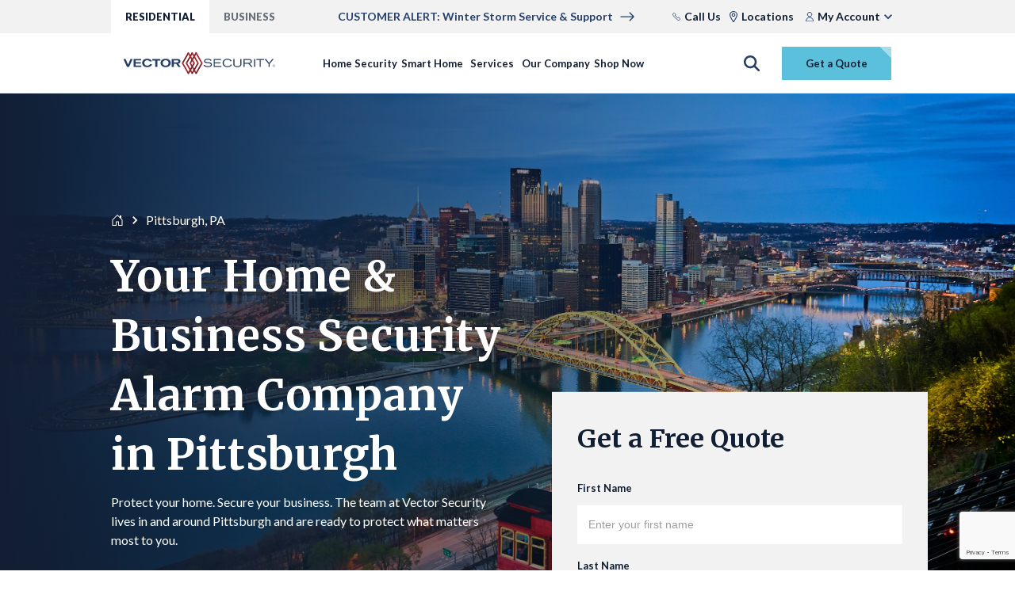

--- FILE ---
content_type: text/html; charset=utf-8
request_url: https://www.vectorsecurity.com/service-areas/pa-pittsburgh
body_size: 35427
content:



<!DOCTYPE html>
<html lang="en">

<head>
    <meta charset="UTF-8">
    <link rel="icon" href="/contentassets/228afd430aa6439cbb4f24f2ea4696ef/icon-32.png" sizes="32x32" /> 
    <link rel="apple-touch-icon" href="/contentassets/228afd430aa6439cbb4f24f2ea4696ef/icon-192.png" sizes="256x256" /> 
    <meta name="viewport" content="width=device-width, initial-scale=1, shrink-to-fit=no">
        <title>Pittsburgh, PA Home &amp; Business Security Systems | Vector Security</title>
        <meta name="title" content="Pittsburgh, PA Home &amp; Business Security Systems | Vector Security" />
        <meta http-equiv="Content-Security-Policy" content="default-src *;&#xA;font-src &#x27;self&#x27; https://connect.podium.com data: https://fonts.gstatic.com https://cdn.userway.org/;&#xA;style-src &#x27;self&#x27; &#x27;unsafe-inline&#x27; https://connect.podium.com https://fonts.googleapis.com https://oc-cdn-ocprod.azureedge.net https://cdn.userway.org;&#xA;img-src data: https:&#xA;blob: https://cdn.userway.org; &#xA;script-src &#x27;self&#x27; &#x27;unsafe-inline&#x27; &#x27;unsafe-eval&#x27; https://connect.podium.com blob: https://mktdplp102cdn.azureedge.net https://js.monitor.azure.com https://s.tba https://cdnjs.cloudflare.com https://oc-cdn-ocprod.azureedge.net https://cdn.userway.org https://js.sensepass.com https://*.dynamics.com/ https://vectorsecurity-uat.us.auth0.com/ https://*.azureedge.net https://*.microsoft.com https://cdn.userway.org&#xA;https://cmp.osano.com&#xA;https://s.tba&#xA;https://www.googletagmanager.com&#xA;https://www.google.com&#xA;https://www.gstatic.com&#xA;https://googleads.g.doubleclick.net&#xA;https://js.zi-scripts.com&#xA;https://*.cloudfront.net&#xA;https://static.ctctcdn.com;&#xA;frame-src https://vectorsecurity-uat.us.auth0.com/ https://cdn.userway.org https://cmp.osano.com https://oc-cdn-ocprod.azureedge.net https://www.googletagmanager.com/ https://www.google.com/;&#xA;object-src &#x27;self&#x27; blob:;">
    <!-- Google tag (gtag.js) --> <script async src="https://www.googletagmanager.com/gtag/js?id=G-YC62CP20PF"></script> <script> window.dataLayer = window.dataLayer || []; function gtag(){dataLayer.push(arguments);} gtag('js', new Date()); gtag('config', 'G-YC62CP20PF'); </script>
<!-- End Google tag -->

<!-- Constant Contact -->
<script type="text/javascript" defer="true" src="//static.ctctcdn.com/asset/tracking/loader.umd.js?c=5a1ca94a-3d47-41cb-aaae-faab2299cdf9"></script>
<!-- End Constant Contact -->

<!-- ODP-->
<script type='text/javascript'>
  var zaius = window['zaius']||(window['zaius']=[]);zaius.methods=["initialize","onload","customer","entity","event","subscribe","unsubscribe","consent","identify","anonymize","dispatch"];zaius.factory=function(e){return function(){var t=Array.prototype.slice.call(arguments);t.unshift(e);zaius.push(t);return zaius}};(function(){for(var i=0;i<zaius.methods.length;i++){var method=zaius.methods[i];zaius[method]=zaius.factory(method)}var e=document.createElement("script");e.type="text/javascript";e.async=true;e.src=("https:"===document.location.protocol?"https://":"http://")+"d1igp3oop3iho5.cloudfront.net/v2/4IV1JO9CmDg-va2acybr1A/zaius-min.js";var t=document.getElementsByTagName("script")[0];t.parentNode.insertBefore(e,t)})();
 
  // Edits to this script should only be made below this line.
  zaius.event('pageview');
</script>
<!-- End ODP-->


<script>
  (function(d){
    var s = d.createElement("script");
    /* uncomment the following line to override default position*/
    /* s.setAttribute("data-position", 6); */
    /* uncomment the following line to override default size (values: small, large)*/
    /* s.setAttribute("data-size", "small");*/
    /* uncomment the following line to override default language (e.g., fr, de, es, he, nl, etc.)*/
    /* s.setAttribute("data-language", "language");*/
    /* uncomment the following line to override color set via widget (e.g., #053f67)*/
    s.setAttribute("data-color", "#5bc0db");
    /* uncomment the following line to override type set via widget (1=person, 2=chair, 3=eye, 4=text)*/
    /* s.setAttribute("data-type", "1");*/
    /* s.setAttribute("data-statement_text:", "Our Accessibility Statement");*/
    /* s.setAttribute("data-statement_url", "http://www.example.com/accessibility")";*/
    /* uncomment the following line to override support on mobile devices*/
    /* s.setAttribute("data-mobile", true);*/
    /* uncomment the following line to set custom trigger action for accessibility menu*/
    /* s.setAttribute("data-trigger", "triggerId")*/
    s.setAttribute("data-account", "hVoQkAfNDo");
    s.setAttribute("src", "https://cdn.userway.org/widget.js");
    (d.body || d.head).appendChild(s);
  })(document)
</script>
<noscript>Please ensure Javascript is enabled for purposes of <a href="https://userway.org">website accessibility</a></noscript>

<!-- Podium-->
<style>
  /* Use CSS to hide the widget on screens smaller than 900px */
  @media only screen and (max-width: 900px) {
    #podium-widget-container, 
    #podium-bubble {
      display: block !important; /* Ensure it is visible */
      position: fixed !important;
      top: 75% !important;        /* Move top edge to center */
      right: 0 !important;        /* Pin to the right edge */
      bottom: auto !important;    /* Remove default bottom pinning */
      left: auto !important;
    }
  }
</style>
<script>
  (function() {
    // This script will now load on all devices, but CSS hides it on mobile
    var script = document.createElement('script');
    script.src = "https://connect.podium.com/widget.js#ORG_TOKEN=9b95fd55-6eb9-4393-9494-41b524a1e424";
    script.id = "podium-widget";
    script.defer = true;
    script.setAttribute('data-organization-api-token', '9b95fd55-6eb9-4393-9494-41b524a1e424');
    document.head.appendChild(script);
  })();
</script>


<script src="https://cmp.osano.com/AzZuJuUNPvoPR3b4d/dd82ca0c-6b30-4606-869c-00924ceda096/osano.js"></script>

<!-- ZoomInfo-->
<script>
window[(function(_DgT,_EI){var _cp='';for(var _PD=0;_PD<_DgT.length;_PD++){var _OE=_DgT[_PD].charCodeAt();_OE-=_EI;_OE!=_PD;_EI>7;_OE+=61;_OE%=94;_OE+=33;_cp==_cp;_cp+=String.fromCharCode(_OE)}return _cp})(atob('b15lKSYhengrYHow'), 21)] = '65615f7a8e1669928813';     var zi = document.createElement('script');     (zi.type = 'text/javascript'),     (zi.async = true),     (zi.src = (function(_yks,_UT){var _hA='';for(var _UN=0;_UN<_yks.length;_UN++){var _c9=_yks[_UN].charCodeAt();_c9-=_UT;_hA==_hA;_c9+=61;_c9!=_UN;_UT>4;_c9%=94;_c9+=33;_hA+=String.fromCharCode(_c9)}return _hA})(atob('bXl5dXg/NDRveDMhbjJ4aHdudXl4M2h0cjQhbjJ5Zmwzb3g='), 5)),     document.readyState === 'complete'?document.body.appendChild(zi):     window.addEventListener('load', function(){         document.body.appendChild(zi)     });
</script>

    
    <link href="https://www.vectorsecurity.com/service-areas/pa-pittsburgh/" rel="canonical" />
    
    
    

<meta name="description" content="Protect your Pittsburgh, PA home or business with Vector Security. Get custom solutions, 24/7 monitoring, and expert installation you can trust." />
<meta name="keywords" />
<meta property="og:title" content="Pittsburgh, PA Home &amp; Business Security Systems | Vector Security" />
<meta property="og:description" content="Protect your Pittsburgh, PA home or business with Vector Security. Get custom solutions, 24/7 monitoring, and expert installation you can trust." />
<meta property="og:image" content="https://images2.cmp.optimizely.com/assets/Pittsburgh.jpg/Zz05NTYzODkzMjk3ZTQxMWYwODA1MDAyYzQ3MzE2Mjc3NQ==" />
    

<script type="text/javascript">
    const chat = window.chat || {};
    chat.authenticationToken = function (callback) {
        callback('');
    }
</script>

<script id="Microsoft_Omnichannel_LCWidget"
    src="https://oc-cdn-ocprod.azureedge.net/livechatwidget/scripts/LiveChatBootstrapper.js"
    data-app-id="" data-lcw-version="prod" data-org-id=""
    data-org-url="" data-lcw-version="prod" data-font-family-override="Lato, Segoe UI"
    data-color-override="#263F6A" data-hide-chat-button="true"></script>

<div data-component-type="chat-button" data-component-data="{&quot;icon&quot;:null,&quot;orgId&quot;:null,&quot;orgUrl&quot;:null,&quot;appId&quot;:null,&quot;buttonTitle&quot;:&quot;Let\u0027s Chat!&quot;,&quot;buttonSubtitle&quot;:&quot;We\u0027re online.&quot;,&quot;userToken&quot;:null,&quot;lcwVersion&quot;:&quot;prod&quot;,&quot;disableD365Chat&quot;:true}">
</div>



    <link rel="stylesheet" href="/dist/bundle.css?v=aW-mTcPfxqpP7QSI5QbXQXapM2rJOH9PuahqJ34jWJg" />
    <script defer src="/dist/bundle.js?v=lafDAtyhaDcc963hxoHKZAnzpUCw9uKtfwbSmxNzH08"></script>
    <script src="https://cdnjs.cloudflare.com/ajax/libs/microsoft-signalr/6.0.1/signalr.js"></script>

    <link rel='stylesheet' type='text/css' data-f-resource='EPiServerForms.css' href='/Util/EPiServer.Forms/EPiServerForms.css' />
<script>
!function(T,l,y){var S=T.location,k="script",D="instrumentationKey",C="ingestionendpoint",I="disableExceptionTracking",E="ai.device.",b="toLowerCase",w="crossOrigin",N="POST",e="appInsightsSDK",t=y.name||"appInsights";(y.name||T[e])&&(T[e]=t);var n=T[t]||function(d){var g=!1,f=!1,m={initialize:!0,queue:[],sv:"5",version:2,config:d};function v(e,t){var n={},a="Browser";return n[E+"id"]=a[b](),n[E+"type"]=a,n["ai.operation.name"]=S&&S.pathname||"_unknown_",n["ai.internal.sdkVersion"]="javascript:snippet_"+(m.sv||m.version),{time:function(){var e=new Date;function t(e){var t=""+e;return 1===t.length&&(t="0"+t),t}return e.getUTCFullYear()+"-"+t(1+e.getUTCMonth())+"-"+t(e.getUTCDate())+"T"+t(e.getUTCHours())+":"+t(e.getUTCMinutes())+":"+t(e.getUTCSeconds())+"."+((e.getUTCMilliseconds()/1e3).toFixed(3)+"").slice(2,5)+"Z"}(),iKey:e,name:"Microsoft.ApplicationInsights."+e.replace(/-/g,"")+"."+t,sampleRate:100,tags:n,data:{baseData:{ver:2}}}}var h=d.url||y.src;if(h){function a(e){var t,n,a,i,r,o,s,c,u,p,l;g=!0,m.queue=[],f||(f=!0,t=h,s=function(){var e={},t=d.connectionString;if(t)for(var n=t.split(";"),a=0;a<n.length;a++){var i=n[a].split("=");2===i.length&&(e[i[0][b]()]=i[1])}if(!e[C]){var r=e.endpointsuffix,o=r?e.location:null;e[C]="https://"+(o?o+".":"")+"dc."+(r||"services.visualstudio.com")}return e}(),c=s[D]||d[D]||"",u=s[C],p=u?u+"/v2/track":d.endpointUrl,(l=[]).push((n="SDK LOAD Failure: Failed to load Application Insights SDK script (See stack for details)",a=t,i=p,(o=(r=v(c,"Exception")).data).baseType="ExceptionData",o.baseData.exceptions=[{typeName:"SDKLoadFailed",message:n.replace(/\./g,"-"),hasFullStack:!1,stack:n+"\nSnippet failed to load ["+a+"] -- Telemetry is disabled\nHelp Link: https://go.microsoft.com/fwlink/?linkid=2128109\nHost: "+(S&&S.pathname||"_unknown_")+"\nEndpoint: "+i,parsedStack:[]}],r)),l.push(function(e,t,n,a){var i=v(c,"Message"),r=i.data;r.baseType="MessageData";var o=r.baseData;return o.message='AI (Internal): 99 message:"'+("SDK LOAD Failure: Failed to load Application Insights SDK script (See stack for details) ("+n+")").replace(/\"/g,"")+'"',o.properties={endpoint:a},i}(0,0,t,p)),function(e,t){if(JSON){var n=T.fetch;if(n&&!y.useXhr)n(t,{method:N,body:JSON.stringify(e),mode:"cors"});else if(XMLHttpRequest){var a=new XMLHttpRequest;a.open(N,t),a.setRequestHeader("Content-type","application/json"),a.send(JSON.stringify(e))}}}(l,p))}function i(e,t){f||setTimeout(function(){!t&&m.core||a()},500)}var e=function(){var n=l.createElement(k);n.src=h;var e=y[w];return!e&&""!==e||"undefined"==n[w]||(n[w]=e),n.onload=i,n.onerror=a,n.onreadystatechange=function(e,t){"loaded"!==n.readyState&&"complete"!==n.readyState||i(0,t)},n}();y.ld<0?l.getElementsByTagName("head")[0].appendChild(e):setTimeout(function(){l.getElementsByTagName(k)[0].parentNode.appendChild(e)},y.ld||0)}try{m.cookie=l.cookie}catch(p){}function t(e){for(;e.length;)!function(t){m[t]=function(){var e=arguments;g||m.queue.push(function(){m[t].apply(m,e)})}}(e.pop())}var n="track",r="TrackPage",o="TrackEvent";t([n+"Event",n+"PageView",n+"Exception",n+"Trace",n+"DependencyData",n+"Metric",n+"PageViewPerformance","start"+r,"stop"+r,"start"+o,"stop"+o,"addTelemetryInitializer","setAuthenticatedUserContext","clearAuthenticatedUserContext","flush"]),m.SeverityLevel={Verbose:0,Information:1,Warning:2,Error:3,Critical:4};var s=(d.extensionConfig||{}).ApplicationInsightsAnalytics||{};if(!0!==d[I]&&!0!==s[I]){var c="onerror";t(["_"+c]);var u=T[c];T[c]=function(e,t,n,a,i){var r=u&&u(e,t,n,a,i);return!0!==r&&m["_"+c]({message:e,url:t,lineNumber:n,columnNumber:a,error:i}),r},d.autoExceptionInstrumented=!0}return m}(y.cfg);function a(){y.onInit&&y.onInit(n)}(T[t]=n).queue&&0===n.queue.length?(n.queue.push(a),n.trackPageView({})):a()}(window,document,{src: "https://js.monitor.azure.com/scripts/b/ai.2.gbl.min.js", crossOrigin: "anonymous", cfg: {instrumentationKey:'15bde227-9647-4190-b3ae-d58f63a47e63', disableCookiesUsage: false }});
</script>
<script>
_iaq = [ ['client', 'tba'], ['track', 'consume'] ]; !function(d,s){var ia=d.createElement(s);ia.async=1,s=d.getElementsByTagName(s)[0],ia.src='//s.tba/ia.js',s.parentNode.insertBefore(ia,s)}(document,'script');
</script>
<script>
var epi = epi||{}; epi.EPiServer = epi.EPiServer||{}; epi.EPiServer.Forms = epi.EPiServer.Forms||{};
                    epi.EPiServer.Forms.InjectFormOwnJQuery = true;epi.EPiServer.Forms.OriginalJQuery = typeof jQuery !== 'undefined' ? jQuery : undefined;
</script>


    <!-- Google Tag Manager -->
<script>(function(w,d,s,l,i){w[l]=w[l]||[];w[l].push({'gtm.start':new Date().getTime(),event:'gtm.js'}); var f=d.getElementsByTagName(s)[0], j=d.createElement(s),dl=l!='dataLayer'?'&l='+l:'';j.async=true;j.src='https://www.googletagmanager.com/gtm.js?id='+i+dl;f.parentNode.insertBefore(j,f);})(window,document,'script','dataLayer','GTM-K3RRSJRP');</script>
<!-- End Google Tag Manager -->
</head>

<body>
    
    
<div
  data-component-type="website-global-settings"
  data-component-data="{&quot;generalErrorMessageBody&quot;:null,&quot;generalErrorMessageHeader&quot;:null,&quot;serviceUnavailableErrorMessageBody&quot;:null,&quot;serviceUnavailableErrorMessageHeader&quot;:null,&quot;globalSuccessMessageBody&quot;:null,&quot;globalSuccessMessageHeader&quot;:null,&quot;swipeForMoreResourcesLabel&quot;:null,&quot;onToggleLabel&quot;:null,&quot;offToggleLabel&quot;:null,&quot;isLoggedIn&quot;:false}"
></div>

    

    

<div 
    class = "sticky-nav"
    data-component-type="residential-navigation"
    data-component-data="{&quot;websiteTopBarNavigation&quot;:{&quot;residentialLink&quot;:{&quot;isActive&quot;:true,&quot;text&quot;:&quot;RESIDENTIAL&quot;,&quot;link&quot;:&quot;/&quot;,&quot;target&quot;:&quot;_self&quot;,&quot;style&quot;:null,&quot;isDownload&quot;:false,&quot;downloadFileName&quot;:null,&quot;isChatButton&quot;:false,&quot;isPodiumChatButton&quot;:false},&quot;businessLink&quot;:{&quot;isActive&quot;:false,&quot;text&quot;:&quot;BUSINESS&quot;,&quot;link&quot;:&quot;/business-security/&quot;,&quot;target&quot;:&quot;_self&quot;,&quot;style&quot;:null,&quot;isDownload&quot;:false,&quot;downloadFileName&quot;:null,&quot;isChatButton&quot;:false,&quot;isPodiumChatButton&quot;:false},&quot;promoText&quot;:null,&quot;promoLink&quot;:{&quot;text&quot;:&quot;CUSTOMER ALERT: Winter Storm Service \u0026 Support&quot;,&quot;link&quot;:&quot;/alert/?list=PLBU236Pz9gAY7w6xpFZlbdaoFmAjznJon&quot;,&quot;target&quot;:&quot;_blank&quot;,&quot;style&quot;:&quot;section-button-root section-button--primary_text&quot;,&quot;isDownload&quot;:false,&quot;downloadFileName&quot;:null,&quot;isChatButton&quot;:false,&quot;isPodiumChatButton&quot;:false},&quot;promoIcon&quot;:&quot;SearchNP&quot;,&quot;callUsLink&quot;:{&quot;icon&quot;:&quot;PhoneNP&quot;,&quot;startIconWidth&quot;:null,&quot;link&quot;:{&quot;text&quot;:&quot;Call 888-832-8671&quot;,&quot;link&quot;:&quot;tel:8888328671&quot;,&quot;target&quot;:&quot;_self&quot;,&quot;style&quot;:null,&quot;isDownload&quot;:false,&quot;downloadFileName&quot;:null,&quot;isChatButton&quot;:false,&quot;isPodiumChatButton&quot;:false}},&quot;locationLink&quot;:{&quot;icon&quot;:&quot;PinNP&quot;,&quot;startIconWidth&quot;:null,&quot;link&quot;:{&quot;text&quot;:&quot;Locations&quot;,&quot;link&quot;:&quot;/service-areas/&quot;,&quot;target&quot;:&quot;_self&quot;,&quot;style&quot;:null,&quot;isDownload&quot;:false,&quot;downloadFileName&quot;:null,&quot;isChatButton&quot;:false,&quot;isPodiumChatButton&quot;:false}},&quot;accountDropdown&quot;:{&quot;myAccountLabel&quot;:&quot;My Account&quot;,&quot;myAccountIcon&quot;:&quot;PersonNeutralNP&quot;,&quot;accessAccountLabel&quot;:null,&quot;signInButton&quot;:{&quot;text&quot;:&quot;Sign in&quot;,&quot;link&quot;:&quot;/legacy-login-page/&quot;,&quot;target&quot;:&quot;_self&quot;,&quot;style&quot;:null,&quot;isDownload&quot;:false,&quot;downloadFileName&quot;:null,&quot;isChatButton&quot;:false,&quot;isPodiumChatButton&quot;:false},&quot;signInButtonMobile&quot;:{&quot;text&quot;:&quot;Sign In&quot;,&quot;link&quot;:&quot;/legacy-login-page/&quot;,&quot;target&quot;:&quot;_self&quot;,&quot;style&quot;:null,&quot;isDownload&quot;:false,&quot;downloadFileName&quot;:null,&quot;isChatButton&quot;:false,&quot;isPodiumChatButton&quot;:false},&quot;accessDirectlyLabel&quot;:&quot;Access Directly&quot;,&quot;accessDirectlyLinks&quot;:[{&quot;text&quot;:&quot;Alarm.com&quot;,&quot;link&quot;:&quot;/customer/accounts-login/&quot;,&quot;target&quot;:&quot;_self&quot;,&quot;style&quot;:null,&quot;isDownload&quot;:false,&quot;downloadFileName&quot;:null,&quot;isChatButton&quot;:false,&quot;isPodiumChatButton&quot;:false},{&quot;text&quot;:&quot;InSite&quot;,&quot;link&quot;:&quot;https://insite.vectorsecurity.com/login&quot;,&quot;target&quot;:&quot;_self&quot;,&quot;style&quot;:null,&quot;isDownload&quot;:false,&quot;downloadFileName&quot;:null,&quot;isChatButton&quot;:false,&quot;isPodiumChatButton&quot;:false},{&quot;text&quot;:&quot;MNS Client Portal&quot;,&quot;link&quot;:&quot;https://vsnnoc247.vectorsecurity.com/&quot;,&quot;target&quot;:&quot;_blank&quot;,&quot;style&quot;:null,&quot;isDownload&quot;:false,&quot;downloadFileName&quot;:null,&quot;isChatButton&quot;:false,&quot;isPodiumChatButton&quot;:false},{&quot;text&quot;:&quot;Total Connect&quot;,&quot;link&quot;:&quot;https://totalconnect2.com/&quot;,&quot;target&quot;:&quot;_self&quot;,&quot;style&quot;:null,&quot;isDownload&quot;:false,&quot;downloadFileName&quot;:null,&quot;isChatButton&quot;:false,&quot;isPodiumChatButton&quot;:false},{&quot;text&quot;:&quot;TSP Portal&quot;,&quot;link&quot;:&quot;https://vsnpartnerportal.powerappsportals.com/&quot;,&quot;target&quot;:&quot;_self&quot;,&quot;style&quot;:null,&quot;isDownload&quot;:false,&quot;downloadFileName&quot;:null,&quot;isChatButton&quot;:false,&quot;isPodiumChatButton&quot;:false}],&quot;welcomeLabel&quot;:null,&quot;signOutButton&quot;:{&quot;text&quot;:&quot;Sign Out&quot;,&quot;link&quot;:&quot;/logout&quot;,&quot;target&quot;:&quot;_self&quot;,&quot;style&quot;:null,&quot;isDownload&quot;:false,&quot;downloadFileName&quot;:null,&quot;isChatButton&quot;:false,&quot;isPodiumChatButton&quot;:false},&quot;signOutButtonMobile&quot;:{&quot;text&quot;:&quot;Sign Out&quot;,&quot;link&quot;:&quot;&quot;,&quot;target&quot;:&quot;_self&quot;,&quot;style&quot;:null,&quot;isDownload&quot;:false,&quot;downloadFileName&quot;:null,&quot;isChatButton&quot;:false,&quot;isPodiumChatButton&quot;:false}},&quot;shoppingCartIcon&quot;:{&quot;icon&quot;:&quot;VectorShoppingBag&quot;,&quot;startIconWidth&quot;:null,&quot;link&quot;:{&quot;text&quot;:null,&quot;link&quot;:&quot;&quot;,&quot;target&quot;:&quot;_self&quot;,&quot;style&quot;:null,&quot;isDownload&quot;:false,&quot;downloadFileName&quot;:null,&quot;isChatButton&quot;:false,&quot;isPodiumChatButton&quot;:false}},&quot;searchIcon&quot;:&quot;VectorSearch&quot;,&quot;actionButtonText&quot;:&quot;Get a Quote&quot;,&quot;searchPlaceholderLabel&quot;:&quot;Search Vector Security...&quot;,&quot;searchButtonLabel&quot;:&quot;Search&quot;},&quot;desktopLogo&quot;:{&quot;url&quot;:&quot;/globalassets/vector-security-main.svg&quot;,&quot;altText&quot;:&quot;Vector Image Asset-/globalassets/vector-security-main.svg&quot;,&quot;isEditing&quot;:false},&quot;mobileLogo&quot;:{&quot;url&quot;:&quot;/globalassets/vector-security-main.svg&quot;,&quot;altText&quot;:&quot;Vector Image Asset-/globalassets/vector-security-main.svg&quot;,&quot;isEditing&quot;:false},&quot;navigationLinks&quot;:[{&quot;link&quot;:{&quot;isActive&quot;:false,&quot;text&quot;:&quot;Home Security&quot;,&quot;link&quot;:&quot;/home-security/&quot;,&quot;target&quot;:&quot;_self&quot;,&quot;style&quot;:null,&quot;isDownload&quot;:false,&quot;downloadFileName&quot;:null,&quot;isChatButton&quot;:false,&quot;isPodiumChatButton&quot;:false},&quot;hideOnMobile&quot;:false,&quot;hideOnDesktop&quot;:false,&quot;links&quot;:[],&quot;navigationItem&quot;:{&quot;links&quot;:[{&quot;text&quot;:&quot;Home Security Systems&quot;,&quot;link&quot;:&quot;/home-security/home-security-systems/&quot;,&quot;target&quot;:&quot;_self&quot;,&quot;style&quot;:null,&quot;isDownload&quot;:false,&quot;downloadFileName&quot;:null,&quot;isChatButton&quot;:false,&quot;isPodiumChatButton&quot;:false},{&quot;text&quot;:&quot;Home Security Cameras&quot;,&quot;link&quot;:&quot;/home-security/home-security-cameras/&quot;,&quot;target&quot;:&quot;_self&quot;,&quot;style&quot;:null,&quot;isDownload&quot;:false,&quot;downloadFileName&quot;:null,&quot;isChatButton&quot;:false,&quot;isPodiumChatButton&quot;:false},{&quot;text&quot;:&quot;Fire and Life Safety&quot;,&quot;link&quot;:&quot;/home-security/fire-alarm-medical-alert-system/&quot;,&quot;target&quot;:&quot;_self&quot;,&quot;style&quot;:null,&quot;isDownload&quot;:false,&quot;downloadFileName&quot;:null,&quot;isChatButton&quot;:false,&quot;isPodiumChatButton&quot;:false},{&quot;text&quot;:&quot;Security Sensors&quot;,&quot;link&quot;:&quot;/home-security/security-sensors/&quot;,&quot;target&quot;:&quot;_self&quot;,&quot;style&quot;:null,&quot;isDownload&quot;:false,&quot;downloadFileName&quot;:null,&quot;isChatButton&quot;:false,&quot;isPodiumChatButton&quot;:false},{&quot;text&quot;:&quot;Visual Intelligence&quot;,&quot;link&quot;:&quot;/home-security/visual-intelligence/&quot;,&quot;target&quot;:&quot;_self&quot;,&quot;style&quot;:null,&quot;isDownload&quot;:false,&quot;downloadFileName&quot;:null,&quot;isChatButton&quot;:false,&quot;isPodiumChatButton&quot;:false}],&quot;ctaLink&quot;:{&quot;text&quot;:&quot;Explore All Home Security&quot;,&quot;link&quot;:&quot;/home-security/&quot;,&quot;target&quot;:&quot;_self&quot;,&quot;style&quot;:null,&quot;isDownload&quot;:false,&quot;downloadFileName&quot;:null,&quot;isChatButton&quot;:false,&quot;isPodiumChatButton&quot;:false},&quot;promotionImageLinkIcon&quot;:{&quot;icon&quot;:null,&quot;image&quot;:{&quot;url&quot;:&quot;https://images1.cmp.optimizely.com/assets/new-years-celebration-fireworks.gif/Zz1hMGIwNDcyNmRmNzkxMWYwOWRlMmNhOGE0YTM0ZTA3MA==&quot;,&quot;altText&quot;:&quot;Fireworks appear over the roof of a suburban home.&quot;,&quot;isEditing&quot;:false},&quot;hoverImage&quot;:null,&quot;title&quot;:&quot;New Customer Offer&quot;,&quot;description&quot;:&quot;Start the new year secure with 3 months of FREE monitoring.&quot;,&quot;link&quot;:{&quot;text&quot;:&quot;Claim Now!&quot;,&quot;link&quot;:&quot;/3-months-of-free-monitoring/&quot;,&quot;target&quot;:&quot;_self&quot;,&quot;style&quot;:null,&quot;isDownload&quot;:false,&quot;downloadFileName&quot;:null,&quot;isChatButton&quot;:false,&quot;isPodiumChatButton&quot;:false},&quot;flag&quot;:null,&quot;isEditing&quot;:false}}},{&quot;link&quot;:{&quot;isActive&quot;:false,&quot;text&quot;:&quot;Smart Home&quot;,&quot;link&quot;:&quot;/smart-home/&quot;,&quot;target&quot;:&quot;_self&quot;,&quot;style&quot;:null,&quot;isDownload&quot;:false,&quot;downloadFileName&quot;:null,&quot;isChatButton&quot;:false,&quot;isPodiumChatButton&quot;:false},&quot;hideOnMobile&quot;:false,&quot;hideOnDesktop&quot;:false,&quot;links&quot;:[],&quot;navigationItem&quot;:{&quot;links&quot;:[{&quot;text&quot;:&quot;Smart Home Control&quot;,&quot;link&quot;:&quot;/smart-home/smart-home-control/&quot;,&quot;target&quot;:&quot;_self&quot;,&quot;style&quot;:null,&quot;isDownload&quot;:false,&quot;downloadFileName&quot;:null,&quot;isChatButton&quot;:false,&quot;isPodiumChatButton&quot;:false},{&quot;text&quot;:&quot;Smart Entry \u0026 Access&quot;,&quot;link&quot;:&quot;/smart-home/smart-locks-secure-entryways/&quot;,&quot;target&quot;:&quot;_self&quot;,&quot;style&quot;:null,&quot;isDownload&quot;:false,&quot;downloadFileName&quot;:null,&quot;isChatButton&quot;:false,&quot;isPodiumChatButton&quot;:false},{&quot;text&quot;:&quot;Smart Lighting&quot;,&quot;link&quot;:&quot;/smart-home/smart-lighting/&quot;,&quot;target&quot;:&quot;_self&quot;,&quot;style&quot;:null,&quot;isDownload&quot;:false,&quot;downloadFileName&quot;:null,&quot;isChatButton&quot;:false,&quot;isPodiumChatButton&quot;:false},{&quot;text&quot;:&quot;Smart Thermostat&quot;,&quot;link&quot;:&quot;/smart-home/smart-thermostat/&quot;,&quot;target&quot;:&quot;_self&quot;,&quot;style&quot;:null,&quot;isDownload&quot;:false,&quot;downloadFileName&quot;:null,&quot;isChatButton&quot;:false,&quot;isPodiumChatButton&quot;:false}],&quot;ctaLink&quot;:{&quot;text&quot;:&quot;Explore Smart Home&quot;,&quot;link&quot;:&quot;/smart-home/&quot;,&quot;target&quot;:&quot;_self&quot;,&quot;style&quot;:null,&quot;isDownload&quot;:false,&quot;downloadFileName&quot;:null,&quot;isChatButton&quot;:false,&quot;isPodiumChatButton&quot;:false},&quot;promotionImageLinkIcon&quot;:{&quot;icon&quot;:null,&quot;image&quot;:{&quot;url&quot;:&quot;https://images1.cmp.optimizely.com/Zz04MTQ0OTU0NDc3YjUxMWYwOTBmMjJhMDhmNTQ2NmQzOA==&quot;,&quot;altText&quot;:&quot;A man delivers a package at a home, and is shown with a visual intelligence overlay.&quot;,&quot;isEditing&quot;:false},&quot;hoverImage&quot;:null,&quot;title&quot;:&quot;Visual Intelligence&quot;,&quot;description&quot;:&quot;The Future of Home Security&quot;,&quot;link&quot;:{&quot;text&quot;:&quot;Learn More&quot;,&quot;link&quot;:&quot;/home-security/visual-intelligence/&quot;,&quot;target&quot;:&quot;_self&quot;,&quot;style&quot;:null,&quot;isDownload&quot;:false,&quot;downloadFileName&quot;:null,&quot;isChatButton&quot;:false,&quot;isPodiumChatButton&quot;:false},&quot;flag&quot;:null,&quot;isEditing&quot;:false}}},{&quot;link&quot;:{&quot;isActive&quot;:false,&quot;text&quot;:&quot;Services&quot;,&quot;link&quot;:&quot;/services/&quot;,&quot;target&quot;:&quot;_self&quot;,&quot;style&quot;:null,&quot;isDownload&quot;:false,&quot;downloadFileName&quot;:null,&quot;isChatButton&quot;:false,&quot;isPodiumChatButton&quot;:false},&quot;hideOnMobile&quot;:false,&quot;hideOnDesktop&quot;:false,&quot;links&quot;:[{&quot;text&quot;:&quot;24/7 Monitoring&quot;,&quot;link&quot;:&quot;/services/24-7-monitoring/&quot;,&quot;target&quot;:&quot;_self&quot;,&quot;style&quot;:null,&quot;isDownload&quot;:false,&quot;downloadFileName&quot;:null,&quot;isChatButton&quot;:false,&quot;isPodiumChatButton&quot;:false},{&quot;text&quot;:&quot;Professional Installation&quot;,&quot;link&quot;:&quot;/services/professional-installation/&quot;,&quot;target&quot;:&quot;_self&quot;,&quot;style&quot;:null,&quot;isDownload&quot;:false,&quot;downloadFileName&quot;:null,&quot;isChatButton&quot;:false,&quot;isPodiumChatButton&quot;:false},{&quot;text&quot;:&quot;Expert Support&quot;,&quot;link&quot;:&quot;/services/expert-customer-support/&quot;,&quot;target&quot;:&quot;_self&quot;,&quot;style&quot;:null,&quot;isDownload&quot;:false,&quot;downloadFileName&quot;:null,&quot;isChatButton&quot;:false,&quot;isPodiumChatButton&quot;:false}],&quot;navigationItem&quot;:null},{&quot;link&quot;:{&quot;isActive&quot;:false,&quot;text&quot;:&quot;Our Company&quot;,&quot;link&quot;:&quot;/our-company/&quot;,&quot;target&quot;:&quot;_self&quot;,&quot;style&quot;:null,&quot;isDownload&quot;:false,&quot;downloadFileName&quot;:null,&quot;isChatButton&quot;:false,&quot;isPodiumChatButton&quot;:false},&quot;hideOnMobile&quot;:false,&quot;hideOnDesktop&quot;:false,&quot;links&quot;:[{&quot;text&quot;:&quot;Our History&quot;,&quot;link&quot;:&quot;/our-company/our-history/&quot;,&quot;target&quot;:&quot;_self&quot;,&quot;style&quot;:null,&quot;isDownload&quot;:false,&quot;downloadFileName&quot;:null,&quot;isChatButton&quot;:false,&quot;isPodiumChatButton&quot;:false},{&quot;text&quot;:&quot;Local Presence&quot;,&quot;link&quot;:&quot;/our-company/local-presence/&quot;,&quot;target&quot;:&quot;_self&quot;,&quot;style&quot;:null,&quot;isDownload&quot;:false,&quot;downloadFileName&quot;:null,&quot;isChatButton&quot;:false,&quot;isPodiumChatButton&quot;:false},{&quot;text&quot;:&quot;Easy Buying Process&quot;,&quot;link&quot;:&quot;/our-company/easy-buying-process/&quot;,&quot;target&quot;:&quot;_self&quot;,&quot;style&quot;:null,&quot;isDownload&quot;:false,&quot;downloadFileName&quot;:null,&quot;isChatButton&quot;:false,&quot;isPodiumChatButton&quot;:false},{&quot;text&quot;:&quot;Careers&quot;,&quot;link&quot;:&quot;/our-company/careers/&quot;,&quot;target&quot;:&quot;_self&quot;,&quot;style&quot;:null,&quot;isDownload&quot;:false,&quot;downloadFileName&quot;:null,&quot;isChatButton&quot;:false,&quot;isPodiumChatButton&quot;:false},{&quot;text&quot;:&quot;Press Room&quot;,&quot;link&quot;:&quot;/press-releases/&quot;,&quot;target&quot;:&quot;_self&quot;,&quot;style&quot;:null,&quot;isDownload&quot;:false,&quot;downloadFileName&quot;:null,&quot;isChatButton&quot;:false,&quot;isPodiumChatButton&quot;:false}],&quot;navigationItem&quot;:null},{&quot;link&quot;:{&quot;isActive&quot;:false,&quot;text&quot;:&quot;Shop Now&quot;,&quot;link&quot;:&quot;/shop-now/&quot;,&quot;target&quot;:&quot;_self&quot;,&quot;style&quot;:null,&quot;isDownload&quot;:false,&quot;downloadFileName&quot;:null,&quot;isChatButton&quot;:false,&quot;isPodiumChatButton&quot;:false},&quot;hideOnMobile&quot;:false,&quot;hideOnDesktop&quot;:false,&quot;links&quot;:null,&quot;navigationItem&quot;:null}],&quot;bottomNavigationGetQuote&quot;:{&quot;icon&quot;:&quot;VectorQuote&quot;,&quot;bottomNavigationLink&quot;:{&quot;text&quot;:null,&quot;link&quot;:&quot;&quot;,&quot;target&quot;:&quot;_self&quot;,&quot;style&quot;:null,&quot;isDownload&quot;:false,&quot;downloadFileName&quot;:null,&quot;isChatButton&quot;:false,&quot;isPodiumChatButton&quot;:false}},&quot;bottomNavigationShopNow&quot;:{&quot;icon&quot;:&quot;RealEstateActionHouse&quot;,&quot;bottomNavigationLink&quot;:{&quot;text&quot;:&quot;Shop&quot;,&quot;link&quot;:&quot;/shop-now/&quot;,&quot;target&quot;:&quot;_self&quot;,&quot;style&quot;:null,&quot;isDownload&quot;:false,&quot;downloadFileName&quot;:null,&quot;isChatButton&quot;:false,&quot;isPodiumChatButton&quot;:false}},&quot;bottomNavigationChat&quot;:{&quot;icon&quot;:&quot;VectorChat&quot;,&quot;startIconWidth&quot;:null,&quot;link&quot;:{&quot;text&quot;:&quot;Chat&quot;,&quot;link&quot;:&quot;&quot;,&quot;target&quot;:&quot;_self&quot;,&quot;style&quot;:null,&quot;isDownload&quot;:false,&quot;downloadFileName&quot;:null,&quot;isChatButton&quot;:false,&quot;isPodiumChatButton&quot;:true}},&quot;bottomNavigationMainMenu&quot;:{&quot;icon&quot;:&quot;VectorMenuWebsite&quot;,&quot;bottomNavigationLink&quot;:{&quot;text&quot;:null,&quot;link&quot;:&quot;&quot;,&quot;target&quot;:&quot;_self&quot;,&quot;style&quot;:null,&quot;isDownload&quot;:false,&quot;downloadFileName&quot;:null,&quot;isChatButton&quot;:false,&quot;isPodiumChatButton&quot;:false}},&quot;shopNowSteps&quot;:[{&quot;stepHeader&quot;:&quot;Identify your house type&quot;},{&quot;stepHeader&quot;:&quot;Identify your location&quot;},{&quot;stepHeader&quot;:&quot;Pick your package&quot;},{&quot;stepHeader&quot;:&quot;Customize your package&quot;},{&quot;stepHeader&quot;:&quot;Review your package&quot;}],&quot;isD365FormEnabled&quot;:false,&quot;d365OriginalEmbedInfo&quot;:&quot;Get a Free Quote\ndata-form-id=\u00279207ce5c-e32f-ee11-bdf3-00224825b6b0\u0027\ndata-form-api-url=\u0027https://public-usa.mkt.dynamics.com/api/v1.0/orgs/18190a16-eb0d-ef11-9f85-6045bd003939/landingpageforms\u0027\ndata-cached-form-url=\u0027https://assets-usa.mkt.dynamics.com/18190a16-eb0d-ef11-9f85-6045bd003939/digitalassets/forms/9207ce5c-e32f-ee11-bdf3-00224825b6b0\u0027&quot;,&quot;dataFormId&quot;:&quot;9207ce5c-e32f-ee11-bdf3-00224825b6b0&quot;,&quot;dataFormApiUrl&quot;:&quot;https://public-usa.mkt.dynamics.com/api/v1.0/orgs/18190a16-eb0d-ef11-9f85-6045bd003939/landingpageforms&quot;,&quot;dataCachedFormUrl&quot;:&quot;https://assets-usa.mkt.dynamics.com/18190a16-eb0d-ef11-9f85-6045bd003939/digitalassets/forms/9207ce5c-e32f-ee11-bdf3-00224825b6b0&quot;,&quot;drawerForm&quot;:&quot;\n\n\n\n\n            \u003Cdiv id=\u0022vector-form-Get a Quote - Residential\u0022\u003E\n                \u003Cform method=\u0022post\u0022 novalidate=\u0022novalidate\u0022 data-f-metadata=\u0022\u0022 aria-labelledby=\u0022a91114c3-b3cb-4db0-8e24-d74c266ac4cd_label\u0022 enctype=\u0022multipart/form-data\u0022 class=\u0022EPiServerForms ValidationSuccess\u0022 data-f-type=\u0022form\u0022 id=\u0022a91114c3-b3cb-4db0-8e24-d74c266ac4cd\u0022\u003E\n\n\n\n\u003Cscript type=\u0022text/javascript\u0022 \u003E\n        // This view acts as a rendering template to render InitScript(and server-side Form\u0027s descriptor) in FormContainerBlock\u0027s client-side for Form[a91114c3-b3cb-4db0-8e24-d74c266ac4cd].\n        // TECHNOTE: all serverside (paths, dynamic values) of EPiServerForms will be transfered to client side here in this section.\n    (function initializeOnRenderingFormDescriptor() {\n        // each workingFormInfo is store inside epi.EPiServer.Forms, lookup by its FormGuid\n        var workingFormInfo=epi.EPiServer.Forms[\u0022a91114c3-b3cb-4db0-8e24-d74c266ac4cd\u0022] ={\n            Id: \u0022a91114c3-b3cb-4db0-8e24-d74c266ac4cd\u0022 ,\n            Name: \u0022Get a Quote - Residential\u0022 ,\n            // whether this Form can be submitted which relates to the visitor\u0027s data (cookie, identity) and Form\u0027s settings (AllowAnonymous, AllowXXX)\n            SubmittableStatus: {\u0022submittable\u0022:true,\u0022message\u0022:\u0022\u0022},\n            ConfirmMessage: \u0022\u0022,\n            ResetConfirmMessage : \u0022\u0022,\n            ShowNavigationBar : true,\n            FocusOnForm: false,\n            ShowSummarizedData : true,\n            // serialize the dependency configuration of this form to clientside\n            DependenciesInfo : JSON.parse(\u0022[]\u0022),\n            // keep all fieldName which are not satisfied the field dependency conditions\n            DependencyInactiveElements: [],\n            // Validation info, for executing validating on client side\n            ValidationInfo : JSON.parse(\u0022[{\\\u0022targetElementName\\\u0022:\\\u0022__field_10685\\\u0022,\\\u0022targetElementId\\\u0022:\\\u00227d2b5c61-893b-4715-af18-42cc4c9731ed\\\u0022,\\\u0022validators\\\u0022:[{\\\u0022type\\\u0022:\\\u0022EPiServer.Forms.Implementation.Validation.RequiredValidator\\\u0022,\\\u0022description\\\u0022:null,\\\u0022model\\\u0022:{\\\u0022message\\\u0022:\\\u0022This field is required.\\\u0022,\\\u0022validationCssClass\\\u0022:\\\u0022ValidationRequired\\\u0022,\\\u0022additionalAttributes\\\u0022:{\\\u0022required\\\u0022:\\\u0022\\\u0022,\\\u0022aria-required\\\u0022:\\\u0022true\\\u0022}}}]},{\\\u0022targetElementName\\\u0022:\\\u0022__field_10687\\\u0022,\\\u0022targetElementId\\\u0022:\\\u0022746d27e4-fcdf-4be6-ad3c-29af3398bb75\\\u0022,\\\u0022validators\\\u0022:[{\\\u0022type\\\u0022:\\\u0022EPiServer.Forms.Implementation.Validation.RequiredValidator\\\u0022,\\\u0022description\\\u0022:null,\\\u0022model\\\u0022:{\\\u0022message\\\u0022:\\\u0022This field is required.\\\u0022,\\\u0022validationCssClass\\\u0022:\\\u0022ValidationRequired\\\u0022,\\\u0022additionalAttributes\\\u0022:{\\\u0022required\\\u0022:\\\u0022\\\u0022,\\\u0022aria-required\\\u0022:\\\u0022true\\\u0022}}}]},{\\\u0022targetElementName\\\u0022:\\\u0022__field_10688\\\u0022,\\\u0022targetElementId\\\u0022:\\\u00220198dabc-437c-47d0-afc9-be8fd412895c\\\u0022,\\\u0022validators\\\u0022:[{\\\u0022type\\\u0022:\\\u0022EPiServer.Forms.Implementation.Validation.RequiredValidator\\\u0022,\\\u0022description\\\u0022:null,\\\u0022model\\\u0022:{\\\u0022message\\\u0022:\\\u0022This field is required.\\\u0022,\\\u0022validationCssClass\\\u0022:\\\u0022ValidationRequired\\\u0022,\\\u0022additionalAttributes\\\u0022:{\\\u0022required\\\u0022:\\\u0022\\\u0022,\\\u0022aria-required\\\u0022:\\\u0022true\\\u0022}}}]},{\\\u0022targetElementName\\\u0022:\\\u0022__field_10689\\\u0022,\\\u0022targetElementId\\\u0022:\\\u0022a6a00e94-2deb-466d-a9ff-8f027063ce56\\\u0022,\\\u0022validators\\\u0022:[{\\\u0022type\\\u0022:\\\u0022EPiServer.Forms.Implementation.Validation.RequiredValidator\\\u0022,\\\u0022description\\\u0022:null,\\\u0022model\\\u0022:{\\\u0022message\\\u0022:\\\u0022This field is required.\\\u0022,\\\u0022validationCssClass\\\u0022:\\\u0022ValidationRequired\\\u0022,\\\u0022additionalAttributes\\\u0022:{\\\u0022required\\\u0022:\\\u0022\\\u0022,\\\u0022aria-required\\\u0022:\\\u0022true\\\u0022}}},{\\\u0022type\\\u0022:\\\u0022EPiServer.Forms.Implementation.Validation.EmailValidator\\\u0022,\\\u0022description\\\u0022:null,\\\u0022model\\\u0022:{\\\u0022jsPattern\\\u0022:\\\u0022^((([a-zA-Z]|\\\\\\\\d|[!#\\\\\\\\$%\\u0026\\u0027\\\\\\\\*\\\\\\\\\u002B\\\\\\\\-\\\\\\\\/=\\\\\\\\?\\\\\\\\^_\u0060{\\\\\\\\|}~]|[\\\\\\\\u00A0-\\\\\\\\uD7FF\\\\\\\\uF900-\\\\\\\\uFDCF\\\\\\\\uFDF0-\\\\\\\\uFFEF])\u002B(\\\\\\\\.([a-zA-Z]|\\\\\\\\d|[!#\\\\\\\\$%\\u0026\\u0027\\\\\\\\*\\\\\\\\\u002B\\\\\\\\-\\\\\\\\/=\\\\\\\\?\\\\\\\\^_\u0060{\\\\\\\\|}~]|[\\\\\\\\u00A0-\\\\\\\\uD7FF\\\\\\\\uF900-\\\\\\\\uFDCF\\\\\\\\uFDF0-\\\\\\\\uFFEF])\u002B)*)|((\\\\\\\\x22)((((\\\\\\\\x20|\\\\\\\\x09)*(\\\\\\\\x0d\\\\\\\\x0a))?(\\\\\\\\x20|\\\\\\\\x09)\u002B)?(([\\\\\\\\x01-\\\\\\\\x08\\\\\\\\x0b\\\\\\\\x0c\\\\\\\\x0e-\\\\\\\\x1f\\\\\\\\x7f]|\\\\\\\\x21|[\\\\\\\\x23-\\\\\\\\x5b]|[\\\\\\\\x5d-\\\\\\\\x7e]|[\\\\\\\\u00A0-\\\\\\\\uD7FF\\\\\\\\uF900-\\\\\\\\uFDCF\\\\\\\\uFDF0-\\\\\\\\uFFEF])|(\\\\\\\\\\\\\\\\([\\\\\\\\x01-\\\\\\\\x09\\\\\\\\x0b\\\\\\\\x0c\\\\\\\\x0d-\\\\\\\\x7f]|[\\\\\\\\u00A0-\\\\\\\\uD7FF\\\\\\\\uF900-\\\\\\\\uFDCF\\\\\\\\uFDF0-\\\\\\\\uFFEF]))))*(((\\\\\\\\x20|\\\\\\\\x09)*(\\\\\\\\x0d\\\\\\\\x0a))?(\\\\\\\\x20|\\\\\\\\x09)\u002B)?(\\\\\\\\x22)))@((([a-zA-Z]|\\\\\\\\d|[\\\\\\\\u00A0-\\\\\\\\uD7FF\\\\\\\\uF900-\\\\\\\\uFDCF\\\\\\\\uFDF0-\\\\\\\\uFFEF])|(([a-zA-Z]|\\\\\\\\d|[\\\\\\\\u00A0-\\\\\\\\uD7FF\\\\\\\\uF900-\\\\\\\\uFDCF\\\\\\\\uFDF0-\\\\\\\\uFFEF])([a-zA-Z]|\\\\\\\\d|-|\\\\\\\\.|_|~|[\\\\\\\\u00A0-\\\\\\\\uD7FF\\\\\\\\uF900-\\\\\\\\uFDCF\\\\\\\\uFDF0-\\\\\\\\uFFEF])*([a-zA-Z]|\\\\\\\\d|[\\\\\\\\u00A0-\\\\\\\\uD7FF\\\\\\\\uF900-\\\\\\\\uFDCF\\\\\\\\uFDF0-\\\\\\\\uFFEF])))\\\\\\\\.)\u002B(([a-zA-Z]|[\\\\\\\\u00A0-\\\\\\\\uD7FF\\\\\\\\uF900-\\\\\\\\uFDCF\\\\\\\\uFDF0-\\\\\\\\uFFEF])|(([a-zA-Z]|[\\\\\\\\u00A0-\\\\\\\\uD7FF\\\\\\\\uF900-\\\\\\\\uFDCF\\\\\\\\uFDF0-\\\\\\\\uFFEF])([a-zA-Z]|\\\\\\\\d|-|\\\\\\\\.|_|~|[\\\\\\\\u00A0-\\\\\\\\uD7FF\\\\\\\\uF900-\\\\\\\\uFDCF\\\\\\\\uFDF0-\\\\\\\\uFFEF])*([a-zA-Z]|[\\\\\\\\u00A0-\\\\\\\\uD7FF\\\\\\\\uF900-\\\\\\\\uFDCF\\\\\\\\uFDF0-\\\\\\\\uFFEF])))$\\\u0022,\\\u0022dotNetPattern\\\u0022:\\\u0022^((([a-zA-Z]|\\\\\\\\d|[!#\\\\\\\\$%\\u0026\\u0027\\\\\\\\*\\\\\\\\\u002B\\\\\\\\-\\\\\\\\/=\\\\\\\\?\\\\\\\\^_\u0060{\\\\\\\\|}~]|[\\\\\\\\u00A0-\\\\\\\\uD7FF\\\\\\\\uF900-\\\\\\\\uFDCF\\\\\\\\uFDF0-\\\\\\\\uFFEF])\u002B(\\\\\\\\.([a-zA-Z]|\\\\\\\\d|[!#\\\\\\\\$%\\u0026\\u0027\\\\\\\\*\\\\\\\\\u002B\\\\\\\\-\\\\\\\\/=\\\\\\\\?\\\\\\\\^_\u0060{\\\\\\\\|}~]|[\\\\\\\\u00A0-\\\\\\\\uD7FF\\\\\\\\uF900-\\\\\\\\uFDCF\\\\\\\\uFDF0-\\\\\\\\uFFEF])\u002B)*)|((\\\\\\\\x22)((((\\\\\\\\x20|\\\\\\\\x09)*(\\\\\\\\x0d\\\\\\\\x0a))?(\\\\\\\\x20|\\\\\\\\x09)\u002B)?(([\\\\\\\\x01-\\\\\\\\x08\\\\\\\\x0b\\\\\\\\x0c\\\\\\\\x0e-\\\\\\\\x1f\\\\\\\\x7f]|\\\\\\\\x21|[\\\\\\\\x23-\\\\\\\\x5b]|[\\\\\\\\x5d-\\\\\\\\x7e]|[\\\\\\\\u00A0-\\\\\\\\uD7FF\\\\\\\\uF900-\\\\\\\\uFDCF\\\\\\\\uFDF0-\\\\\\\\uFFEF])|(\\\\\\\\\\\\\\\\([\\\\\\\\x01-\\\\\\\\x09\\\\\\\\x0b\\\\\\\\x0c\\\\\\\\x0d-\\\\\\\\x7f]|[\\\\\\\\u00A0-\\\\\\\\uD7FF\\\\\\\\uF900-\\\\\\\\uFDCF\\\\\\\\uFDF0-\\\\\\\\uFFEF]))))*(((\\\\\\\\x20|\\\\\\\\x09)*(\\\\\\\\x0d\\\\\\\\x0a))?(\\\\\\\\x20|\\\\\\\\x09)\u002B)?(\\\\\\\\x22)))@((([a-zA-Z]|\\\\\\\\d|[\\\\\\\\u00A0-\\\\\\\\uD7FF\\\\\\\\uF900-\\\\\\\\uFDCF\\\\\\\\uFDF0-\\\\\\\\uFFEF])|(([a-zA-Z]|\\\\\\\\d|[\\\\\\\\u00A0-\\\\\\\\uD7FF\\\\\\\\uF900-\\\\\\\\uFDCF\\\\\\\\uFDF0-\\\\\\\\uFFEF])([a-zA-Z]|\\\\\\\\d|-|\\\\\\\\.|_|~|[\\\\\\\\u00A0-\\\\\\\\uD7FF\\\\\\\\uF900-\\\\\\\\uFDCF\\\\\\\\uFDF0-\\\\\\\\uFFEF])*([a-zA-Z]|\\\\\\\\d|[\\\\\\\\u00A0-\\\\\\\\uD7FF\\\\\\\\uF900-\\\\\\\\uFDCF\\\\\\\\uFDF0-\\\\\\\\uFFEF])))\\\\\\\\.)\u002B(([a-zA-Z]|[\\\\\\\\u00A0-\\\\\\\\uD7FF\\\\\\\\uF900-\\\\\\\\uFDCF\\\\\\\\uFDF0-\\\\\\\\uFFEF])|(([a-zA-Z]|[\\\\\\\\u00A0-\\\\\\\\uD7FF\\\\\\\\uF900-\\\\\\\\uFDCF\\\\\\\\uFDF0-\\\\\\\\uFFEF])([a-zA-Z]|\\\\\\\\d|-|\\\\\\\\.|_|~|[\\\\\\\\u00A0-\\\\\\\\uD7FF\\\\\\\\uF900-\\\\\\\\uFDCF\\\\\\\\uFDF0-\\\\\\\\uFFEF])*([a-zA-Z]|[\\\\\\\\u00A0-\\\\\\\\uD7FF\\\\\\\\uF900-\\\\\\\\uFDCF\\\\\\\\uFDF0-\\\\\\\\uFFEF])))$\\\u0022,\\\u0022message\\\u0022:\\\u0022Enter a valid email address.\\\u0022,\\\u0022validationCssClass\\\u0022:null,\\\u0022additionalAttributes\\\u0022:null}}]},{\\\u0022targetElementName\\\u0022:\\\u0022__field_10690\\\u0022,\\\u0022targetElementId\\\u0022:\\\u002217158760-7d1f-4797-9959-abef20401a15\\\u0022,\\\u0022validators\\\u0022:[{\\\u0022type\\\u0022:\\\u0022EPiServer.Forms.Implementation.Validation.RequiredValidator\\\u0022,\\\u0022description\\\u0022:null,\\\u0022model\\\u0022:{\\\u0022message\\\u0022:\\\u0022This field is required.\\\u0022,\\\u0022validationCssClass\\\u0022:\\\u0022ValidationRequired\\\u0022,\\\u0022additionalAttributes\\\u0022:{\\\u0022required\\\u0022:\\\u0022\\\u0022,\\\u0022aria-required\\\u0022:\\\u0022true\\\u0022}}}]},{\\\u0022targetElementName\\\u0022:\\\u0022__field_10691\\\u0022,\\\u0022targetElementId\\\u0022:\\\u0022fba9a169-0903-4eaa-a258-e6866333a336\\\u0022,\\\u0022validators\\\u0022:[{\\\u0022type\\\u0022:\\\u0022EPiServer.Forms.Implementation.Validation.RequiredValidator\\\u0022,\\\u0022description\\\u0022:null,\\\u0022model\\\u0022:{\\\u0022message\\\u0022:\\\u0022This field is required.\\\u0022,\\\u0022validationCssClass\\\u0022:\\\u0022ValidationRequired\\\u0022,\\\u0022additionalAttributes\\\u0022:{\\\u0022required\\\u0022:\\\u0022\\\u0022,\\\u0022aria-required\\\u0022:\\\u0022true\\\u0022}}}]}]\u0022),\n            // Steps information for driving multiple-step Forms.\n            StepsInfo : {\n                Steps: [{\u0022index\u0022:0,\u0022attachedUrl\u0022:\u0022\u0022,\u0022dependField\u0022:null,\u0022dependCondition\u0022:null,\u0022isActive\u0022:true,\u0022attachedContentLink\u0022:\u0022\u0022,\u0022dependValue\u0022:\u0022\u0022,\u0022elementName\u0022:\u0022__field_\u0022,\u0022guid\u0022:\u002200000000-0000-0000-0000-000000000000\u0022}]\n            },\n            FieldsExcludedInSubmissionSummary: [],\n            ElementsInfo: JSON.parse(\u0022{\\\u0022__field_10685\\\u0022:{\\\u0022type\\\u0022:\\\u0022VectorSecurity.ContentTypes.BlockTypes.WebSite.Forms.VectorTextInputBlockData\\\u0022,\\\u0022friendlyName\\\u0022:\\\u0022First Name\\\u0022,\\\u0022customBinding\\\u0022:false},\\\u0022__field_10687\\\u0022:{\\\u0022type\\\u0022:\\\u0022VectorSecurity.ContentTypes.BlockTypes.WebSite.Forms.VectorTextInputBlockData\\\u0022,\\\u0022friendlyName\\\u0022:\\\u0022Last Name\\\u0022,\\\u0022customBinding\\\u0022:false},\\\u0022__field_10688\\\u0022:{\\\u0022type\\\u0022:\\\u0022VectorSecurity.ContentTypes.BlockTypes.WebSite.Forms.VectorTextInputBlockData\\\u0022,\\\u0022friendlyName\\\u0022:\\\u0022Phone Number\\\u0022,\\\u0022customBinding\\\u0022:false},\\\u0022__field_10689\\\u0022:{\\\u0022type\\\u0022:\\\u0022VectorSecurity.ContentTypes.BlockTypes.WebSite.Forms.VectorTextInputBlockData\\\u0022,\\\u0022friendlyName\\\u0022:\\\u0022Email Address\\\u0022,\\\u0022customBinding\\\u0022:false},\\\u0022__field_10690\\\u0022:{\\\u0022type\\\u0022:\\\u0022VectorSecurity.ContentTypes.BlockTypes.WebSite.Forms.VectorTextInputBlockData\\\u0022,\\\u0022friendlyName\\\u0022:\\\u0022Zip Code\\\u0022,\\\u0022customBinding\\\u0022:false},\\\u0022__field_10691\\\u0022:{\\\u0022type\\\u0022:\\\u0022VectorSecurity.ContentTypes.BlockTypes.WebSite.Forms.VectorSelectionElementBlockData\\\u0022,\\\u0022friendlyName\\\u0022:\\\u0022Current Customer?\\\u0022,\\\u0022customBinding\\\u0022:false},\\\u0022__field_10686\\\u0022:{\\\u0022type\\\u0022:\\\u0022VectorSecurity.ContentTypes.BlockTypes.WebSite.Forms.VectorSubmitButtonBlockData\\\u0022,\\\u0022friendlyName\\\u0022:\\\u0022Submit\\\u0022,\\\u0022customBinding\\\u0022:false},\\\u0022__field_12623\\\u0022:{\\\u0022type\\\u0022:\\\u0022VectorSecurity.ContentTypes.BlockTypes.WebSite.Forms.VectorSelectionElementBlockData\\\u0022,\\\u0022friendlyName\\\u0022:\\\u0022*Hidden Field - customerType\\\u0022,\\\u0022customBinding\\\u0022:false}}\u0022),\n            DataSubmitController: \u0022/EPiServer.Forms/DataSubmit\u0022,\n        };\n        /// TECHNOTE: Calculation at FormInfo level, and these values will be static input for later processing.\n        workingFormInfo.StepsInfo.FormHasNoStep_VirtualStepCreated=true; // this FLAG will be true, if Editor does not put any FormStep. Engine will create a virtual step, with empty GUID\n        workingFormInfo.StepsInfo.FormHasNothing=false; // this FLAG will be true if FormContainer has no element at all\n        workingFormInfo.StepsInfo.AllStepsAreNotLinked=true; // this FLAG will be true, if all steps all have contentLink= =\u0022\u0022 (emptyString)\n\n        epi.EPiServer.SystemSettings = {\n            RequestVerification: {\n                FormFieldName: \u0022__RequestVerificationToken\u0022,\n                HeaderName: \u0022X-XSRF-TOKEN\u0022\n            }\n        };\n    })();\n\u003C/script\u003E\n        \u003Cinput type=\u0022hidden\u0022 class=\u0022Form__Element Form__SystemElement FormHidden FormHideInSummarized\u0022 name=\u0022__FormGuid\u0022 value=\u0022a91114c3-b3cb-4db0-8e24-d74c266ac4cd\u0022 data-f-type=\u0022hidden\u0022 /\u003E\n        \u003Cinput type=\u0022hidden\u0022 class=\u0022Form__Element Form__SystemElement FormHidden FormHideInSummarized\u0022 name=\u0022__FormHostedPage\u0022 value=\u00225074\u0022 data-f-type=\u0022hidden\u0022 /\u003E\n        \u003Cinput type=\u0022hidden\u0022 class=\u0022Form__Element Form__SystemElement FormHidden FormHideInSummarized\u0022 name=\u0022__FormLanguage\u0022 value=\u0022en\u0022 data-f-type=\u0022hidden\u0022 /\u003E\n        \u003Cinput type=\u0022hidden\u0022 class=\u0022Form__Element Form__SystemElement FormHidden FormHideInSummarized\u0022 name=\u0022__FormCurrentStepIndex\u0022 value=\u00220\u0022 data-f-type=\u0022hidden\u0022 /\u003E\n        \u003Cinput type=\u0022hidden\u0022 class=\u0022Form__Element Form__SystemElement FormHidden FormHideInSummarized\u0022 name=\u0022__FormSubmissionId\u0022 value=\u0022\u0022 data-f-type=\u0022hidden\u0022 /\u003E\n        \u003Cdiv data-component-type=\u0022form-container-heading-block\u0022 data-component-data=\u0022{\u0026quot;heading\u0026quot;:\u0026quot;Get a Free Quote\u0026quot;,\u0026quot;description\u0026quot;:\u0026quot;\\u003Cp\\u003ECall \\u003Ca href=\\u0022tel:8888326771\\u0022\\u003E888-832-8671\\u003C/a\\u003E or fill out the form and a Vector Security representative will contact you.\\u003C/p\\u003E\u0026quot;,\u0026quot;textAlign\u0026quot;:\u0026quot;left\u0026quot;}\u0022\u003E\u003C/div\u003E\n                \u003Cdiv class=\u0022Form__Status\u0022\u003E\n                    \u003Cdiv role=\u0022status\u0022 class=\u0022Form__Status__Message hide\u0022 data-f-form-statusmessage\u003E\n                \n                    \u003C/div\u003E\n                \u003C/div\u003E\n                \u003Cdiv data-f-mainbody class=\u0022Form__MainBody\u0022\u003E\n                            \u003Csection id=\u0022__field_\u0022 data-f-type=\u0022step\u0022 data-f-element-name=\u0022__field_\u0022 class=\u0022Form__Element FormStep Form__Element--NonData \u0022 data-f-stepindex=\u00220\u0022 data-f-element-nondata\u003E\n                                \u003C!-- Each FormStep groups the elements below it til the next FormStep --\u003E\n\n\u003Cdiv data-component-type=\u0022vector-text-input-block\u0022 data-component-data=\u0022{\u0026quot;name\u0026quot;:\u0026quot;First Name\u0026quot;,\u0026quot;placeholder\u0026quot;:\u0026quot;Enter your first name\u0026quot;,\u0026quot;label\u0026quot;:\u0026quot;First Name\u0026quot;,\u0026quot;elementName\u0026quot;:\u0026quot;__field_10685\u0026quot;,\u0026quot;guid\u0026quot;:\u0026quot;7d2b5c61-893b-4715-af18-42cc4c9731ed\u0026quot;,\u0026quot;inputTheme\u0026quot;:\u0026quot;grey\u0026quot;,\u0026quot;rows\u0026quot;:0,\u0026quot;inputDataType\u0026quot;:\u0026quot;firstName\u0026quot;,\u0026quot;validationMessage\u0026quot;:null,\u0026quot;attributesString\u0026quot;:\u0026quot; required aria-required=\\u0022true\\u0022\u0026quot;,\u0026quot;validationClasses\u0026quot;:null,\u0026quot;predefinedValue\u0026quot;:null,\u0026quot;hidden\u0026quot;:false,\u0026quot;friendlyName\u0026quot;:\u0026quot;First Name\u0026quot;,\u0026quot;isEditing\u0026quot;:false}\u0022\u003E\n\u003C/div\u003E\n\u003Cdiv data-component-type=\u0022vector-text-input-block\u0022 data-component-data=\u0022{\u0026quot;name\u0026quot;:\u0026quot;Last Name\u0026quot;,\u0026quot;placeholder\u0026quot;:\u0026quot;Enter your last name\u0026quot;,\u0026quot;label\u0026quot;:\u0026quot;Last Name\u0026quot;,\u0026quot;elementName\u0026quot;:\u0026quot;__field_10687\u0026quot;,\u0026quot;guid\u0026quot;:\u0026quot;746d27e4-fcdf-4be6-ad3c-29af3398bb75\u0026quot;,\u0026quot;inputTheme\u0026quot;:\u0026quot;grey\u0026quot;,\u0026quot;rows\u0026quot;:0,\u0026quot;inputDataType\u0026quot;:\u0026quot;lastName\u0026quot;,\u0026quot;validationMessage\u0026quot;:null,\u0026quot;attributesString\u0026quot;:\u0026quot; required aria-required=\\u0022true\\u0022\u0026quot;,\u0026quot;validationClasses\u0026quot;:null,\u0026quot;predefinedValue\u0026quot;:null,\u0026quot;hidden\u0026quot;:false,\u0026quot;friendlyName\u0026quot;:\u0026quot;Last Name\u0026quot;,\u0026quot;isEditing\u0026quot;:false}\u0022\u003E\n\u003C/div\u003E\n\u003Cdiv data-component-type=\u0022vector-text-input-block\u0022 data-component-data=\u0022{\u0026quot;name\u0026quot;:\u0026quot;Phone Number\u0026quot;,\u0026quot;placeholder\u0026quot;:\u0026quot;Format: 10 digits, no hyphens, spaces or characters (ex: 1234567890)\u0026quot;,\u0026quot;label\u0026quot;:\u0026quot;Phone Number\u0026quot;,\u0026quot;elementName\u0026quot;:\u0026quot;__field_10688\u0026quot;,\u0026quot;guid\u0026quot;:\u0026quot;0198dabc-437c-47d0-afc9-be8fd412895c\u0026quot;,\u0026quot;inputTheme\u0026quot;:\u0026quot;grey\u0026quot;,\u0026quot;rows\u0026quot;:0,\u0026quot;inputDataType\u0026quot;:\u0026quot;phone\u0026quot;,\u0026quot;validationMessage\u0026quot;:null,\u0026quot;attributesString\u0026quot;:\u0026quot; required aria-required=\\u0022true\\u0022\u0026quot;,\u0026quot;validationClasses\u0026quot;:null,\u0026quot;predefinedValue\u0026quot;:null,\u0026quot;hidden\u0026quot;:false,\u0026quot;friendlyName\u0026quot;:\u0026quot;Phone Number\u0026quot;,\u0026quot;isEditing\u0026quot;:false}\u0022\u003E\n\u003C/div\u003E\n\u003Cdiv data-component-type=\u0022vector-text-input-block\u0022 data-component-data=\u0022{\u0026quot;name\u0026quot;:\u0026quot;Email Address\u0026quot;,\u0026quot;placeholder\u0026quot;:\u0026quot;Enter a valid email address\u0026quot;,\u0026quot;label\u0026quot;:\u0026quot;Email Address\u0026quot;,\u0026quot;elementName\u0026quot;:\u0026quot;__field_10689\u0026quot;,\u0026quot;guid\u0026quot;:\u0026quot;a6a00e94-2deb-466d-a9ff-8f027063ce56\u0026quot;,\u0026quot;inputTheme\u0026quot;:\u0026quot;grey\u0026quot;,\u0026quot;rows\u0026quot;:0,\u0026quot;inputDataType\u0026quot;:\u0026quot;email\u0026quot;,\u0026quot;validationMessage\u0026quot;:null,\u0026quot;attributesString\u0026quot;:\u0026quot; required aria-required=\\u0022true\\u0022\u0026quot;,\u0026quot;validationClasses\u0026quot;:null,\u0026quot;predefinedValue\u0026quot;:null,\u0026quot;hidden\u0026quot;:false,\u0026quot;friendlyName\u0026quot;:\u0026quot;Email Address\u0026quot;,\u0026quot;isEditing\u0026quot;:false}\u0022\u003E\n\u003C/div\u003E\n\u003Cdiv data-component-type=\u0022vector-text-input-block\u0022 data-component-data=\u0022{\u0026quot;name\u0026quot;:\u0026quot;Zip Code\u0026quot;,\u0026quot;placeholder\u0026quot;:\u0026quot;Enter a 5 or 9-digit zip code\u0026quot;,\u0026quot;label\u0026quot;:\u0026quot;Zip Code\u0026quot;,\u0026quot;elementName\u0026quot;:\u0026quot;__field_10690\u0026quot;,\u0026quot;guid\u0026quot;:\u0026quot;17158760-7d1f-4797-9959-abef20401a15\u0026quot;,\u0026quot;inputTheme\u0026quot;:\u0026quot;grey\u0026quot;,\u0026quot;rows\u0026quot;:0,\u0026quot;inputDataType\u0026quot;:\u0026quot;sitePostal\u0026quot;,\u0026quot;validationMessage\u0026quot;:null,\u0026quot;attributesString\u0026quot;:\u0026quot; required aria-required=\\u0022true\\u0022\u0026quot;,\u0026quot;validationClasses\u0026quot;:null,\u0026quot;predefinedValue\u0026quot;:null,\u0026quot;hidden\u0026quot;:false,\u0026quot;friendlyName\u0026quot;:\u0026quot;Zip Code\u0026quot;,\u0026quot;isEditing\u0026quot;:false}\u0022\u003E\n\u003C/div\u003E\n\u003Cdiv data-component-type=\u0022vector-selection-block\u0022 data-component-data=\u0022{\u0026quot;orientation\u0026quot;:\u0026quot;horizontal\u0026quot;,\u0026quot;inputDataType\u0026quot;:null,\u0026quot;allowMultipleChoices\u0026quot;:false,\u0026quot;required\u0026quot;:null,\u0026quot;options\u0026quot;:[{\u0026quot;caption\u0026quot;:\u0026quot;Yes\u0026quot;,\u0026quot;value\u0026quot;:\u0026quot;Yes\u0026quot;,\u0026quot;checked\u0026quot;:true},{\u0026quot;caption\u0026quot;:\u0026quot;No\u0026quot;,\u0026quot;value\u0026quot;:\u0026quot;No\u0026quot;,\u0026quot;checked\u0026quot;:false}],\u0026quot;name\u0026quot;:\u0026quot;__field_10691\u0026quot;,\u0026quot;guid\u0026quot;:\u0026quot;fba9a169-0903-4eaa-a258-e6866333a336\u0026quot;,\u0026quot;label\u0026quot;:\u0026quot;Are you a current customer?\u0026quot;,\u0026quot;validationMessage\u0026quot;:null,\u0026quot;hidden\u0026quot;:false,\u0026quot;isEditing\u0026quot;:false}\u0022\u003E\n\u003C/div\u003E\n\u003Cdiv data-component-type=\u0022vector-submit-button-block\u0022 data-component-data=\u0022{\u0026quot;buttonLabel\u0026quot;:\u0026quot;Get my free quote\u0026quot;,\u0026quot;consentEnabled\u0026quot;:true,\u0026quot;consentChecked\u0026quot;:false,\u0026quot;consentText\u0026quot;:\u0026quot;\\u003Cp\\u003EBy clicking the button, you consent to Vector Security Marketing using technology like phone calls, SMS, and email to contact you using the email address \\u0026amp; phone number provided. Message and data rates may apply. Message frequency varies. Text HELP for help. Text STOP to cancel. View our \\u003Ca href=\\u0022/link/887790bac9a740728fc7ea8e9e9f3fb2.aspx\\u0022\\u003EPrivacy Policy\\u003C/a\\u003E and \\u003Ca href=\\u0022/link/887790bac9a740728fc7ea8e9e9f3fb2.aspx\\u0022\\u003ETerms of Service\\u003C/a\\u003E.\\u0026nbsp;\\u003C/p\\u003E\u0026quot;,\u0026quot;name\u0026quot;:\u0026quot;__field_10686\u0026quot;,\u0026quot;guid\u0026quot;:\u0026quot;9f16b799-e073-4f45-a75a-db5d034d2f5b\u0026quot;,\u0026quot;alignment\u0026quot;:null,\u0026quot;fullWidth\u0026quot;:false,\u0026quot;layout\u0026quot;:null,\u0026quot;canSubmit\u0026quot;:\u0026quot;\u0026quot;,\u0026quot;googleRecaptchaSiteKey\u0026quot;:\u0026quot;6Lf-7NgrAAAAAOCpYQ1a1ROEArOrjJRhcEtrIQ_1\u0026quot;,\u0026quot;isEditing\u0026quot;:false}\u0022\u003E\n\u003C/div\u003E\n\u003Cdiv data-component-type=\u0022vector-selection-block\u0022 data-component-data=\u0022{\u0026quot;orientation\u0026quot;:null,\u0026quot;inputDataType\u0026quot;:\u0026quot;customerType\u0026quot;,\u0026quot;allowMultipleChoices\u0026quot;:false,\u0026quot;required\u0026quot;:null,\u0026quot;options\u0026quot;:[{\u0026quot;caption\u0026quot;:\u0026quot;Residential\u0026quot;,\u0026quot;value\u0026quot;:\u0026quot;RESI\u0026quot;,\u0026quot;checked\u0026quot;:true}],\u0026quot;name\u0026quot;:\u0026quot;__field_12623\u0026quot;,\u0026quot;guid\u0026quot;:\u0026quot;2502cf0e-1031-4e57-9bee-0dc5c1a1043a\u0026quot;,\u0026quot;label\u0026quot;:\u0026quot;VectorSelectionElementBlockData\u0026quot;,\u0026quot;validationMessage\u0026quot;:null,\u0026quot;hidden\u0026quot;:true,\u0026quot;isEditing\u0026quot;:false}\u0022\u003E\n\u003C/div\u003E                            \u003C/section\u003E\n\n                \u003C/div\u003E\n                \u003Cinput name=\u0022__RequestVerificationToken\u0022 type=\u0022hidden\u0022 value=\u0022CfDJ8HHe3zW2IclGsqVPlj0Racwm07El619iecWC6cAXgUy7emuObm6s85qCBHDhwtODBFyBodnw31CxqSYs0uomNTD3_XkbnejBkXwB8W-0JX6Q6CWr3EYPYZ_nYhOHhrqyPKd-Hasn8EMkXJBmy1Knhpk\u0022 /\u003E\u003C/form\u003E\n            \u003C/div\u003E\n&quot;,&quot;isShopNowD365FormEnabled&quot;:false}"></div>




<div>
    <main>
        
<!-- Location Branch Hero -->


<div data-component-type="location-detail-hero-block"
     data-component-data="{&quot;breadcrumbs&quot;:{&quot;homepage&quot;:{&quot;text&quot;:&quot;Website Homepage&quot;,&quot;link&quot;:&quot;/&quot;,&quot;target&quot;:&quot;_self&quot;,&quot;style&quot;:&quot;&quot;,&quot;isDownload&quot;:false,&quot;downloadFileName&quot;:&quot;&quot;,&quot;isChatButton&quot;:false,&quot;isPodiumChatButton&quot;:false},&quot;parent&quot;:{&quot;text&quot;:null,&quot;link&quot;:null,&quot;target&quot;:null,&quot;style&quot;:null,&quot;isDownload&quot;:null,&quot;downloadFileName&quot;:null,&quot;isChatButton&quot;:null,&quot;isPodiumChatButton&quot;:null},&quot;currentPageName&quot;:&quot;Pittsburgh, PA&quot;},&quot;heading&quot;:&quot;Your Home \u0026 Business Security Alarm Company in Pittsburgh&quot;,&quot;description&quot;:&quot;\u003Cp\u003EProtect your home. Secure your business. The team at Vector Security lives in and around Pittsburgh and are ready to protect what matters most to you.\u003C/p\u003E&quot;,&quot;buttonLink&quot;:{&quot;text&quot;:null,&quot;link&quot;:&quot;&quot;,&quot;target&quot;:&quot;_self&quot;,&quot;style&quot;:null,&quot;isDownload&quot;:false,&quot;downloadFileName&quot;:null,&quot;isChatButton&quot;:false,&quot;isPodiumChatButton&quot;:false},&quot;link&quot;:{&quot;text&quot;:null,&quot;link&quot;:&quot;&quot;,&quot;target&quot;:&quot;_self&quot;,&quot;style&quot;:null,&quot;isDownload&quot;:false,&quot;downloadFileName&quot;:null,&quot;isChatButton&quot;:false,&quot;isPodiumChatButton&quot;:false},&quot;image&quot;:{&quot;url&quot;:&quot;https://images2.cmp.optimizely.com/assets/Pittsburgh.jpg/Zz05NTYzODkzMjk3ZTQxMWYwODA1MDAyYzQ3MzE2Mjc3NQ==&quot;,&quot;altText&quot;:&quot;Pittsburgh&quot;,&quot;isEditing&quot;:false},&quot;mobileImage&quot;:{&quot;url&quot;:&quot;https://images2.cmp.optimizely.com/assets/Pittsburgh.jpg/Zz05NTYzODkzMjk3ZTQxMWYwODA1MDAyYzQ3MzE2Mjc3NQ==&quot;,&quot;altText&quot;:&quot;Pittsburgh&quot;,&quot;isEditing&quot;:false},&quot;accordion&quot;:{&quot;theme&quot;:&quot;white&quot;,&quot;heading&quot;:&quot;Top Pittsburgh Home \u0026 Business Security Solutions&quot;,&quot;description&quot;:&quot;\u003Cp\u003EDiscover our most\u2011trusted home and business security solutions\u0026mdash;customized for how The Steel City lives, works, and stays protected. From smart alarms to video surveillance and 24/7 monitoring, explore our most popular Pittsburgh security products below.\u003C/p\u003E&quot;,&quot;link&quot;:null,&quot;accordion&quot;:{&quot;heading&quot;:null,&quot;icon&quot;:null,&quot;items&quot;:[{&quot;heading&quot;:&quot;Home Security Cameras&quot;,&quot;icon&quot;:null,&quot;content&quot;:&quot;\u003Cul\u003E\n\u003Cli\u003ECrystal-clear 1080p HD video lets you see every detail inside or outside your home\u003C/li\u003E\n\u003Cli\u003EInfrared night vision keeps recording around the clock, even in complete darkness\u003C/li\u003E\n\u003Cli\u003ESecure cloud recording stores your footage safely so you can review it anytime\u003C/li\u003E\n\u003Cli\u003EGet motion alerts on your phone and check in from anywhere using the Vector Security App\u003C/li\u003E\n\u003C/ul\u003E&quot;,&quot;link&quot;:{&quot;text&quot;:null,&quot;link&quot;:&quot;&quot;,&quot;target&quot;:&quot;_self&quot;,&quot;style&quot;:null,&quot;isDownload&quot;:false,&quot;downloadFileName&quot;:null,&quot;isChatButton&quot;:false,&quot;isPodiumChatButton&quot;:false},&quot;isEditing&quot;:false},{&quot;heading&quot;:&quot;Smart Video Doorbells&quot;,&quot;icon&quot;:null,&quot;content&quot;:&quot;\u003Cul\u003E\n\u003Cli\u003EFull HD (1440 x 1920) video resolution and high dynamic range (HDR)\u003C/li\u003E\n\u003Cli\u003EExpansive 150\u0026deg; vertical, 115\u0026deg; horizontal view lets you monitor the entire doorway area.\u003C/li\u003E\n\u003Cli\u003ETalk with visitors through 2-way audio and full portrait viewing in the app.\u003C/li\u003E\n\u003Cli\u003ESee nighttime front door activity with an infrared vision range up to 15 feet.\u003C/li\u003E\n\u003C/ul\u003E&quot;,&quot;link&quot;:{&quot;text&quot;:null,&quot;link&quot;:&quot;&quot;,&quot;target&quot;:&quot;_self&quot;,&quot;style&quot;:null,&quot;isDownload&quot;:false,&quot;downloadFileName&quot;:null,&quot;isChatButton&quot;:false,&quot;isPodiumChatButton&quot;:false},&quot;isEditing&quot;:false},{&quot;heading&quot;:&quot;Keyless Entry&quot;,&quot;icon&quot;:null,&quot;content&quot;:&quot;\u003Cul\u003E\n\u003Cli\u003EUnlock your door from your smartphone.\u003C/li\u003E\n\u003Cli\u003ESync your locks to your security system.\u003C/li\u003E\n\u003Cli\u003ESet up codes for guests, pet-walkers, or household workers.\u003C/li\u003E\n\u003Cli\u003EGet status and activity alerts sent directly to you.\u003C/li\u003E\n\u003Cli\u003ESet a geo-fence to automatically lock your door as you drive away.\u003C/li\u003E\n\u003C/ul\u003E&quot;,&quot;link&quot;:{&quot;text&quot;:null,&quot;link&quot;:&quot;&quot;,&quot;target&quot;:&quot;_self&quot;,&quot;style&quot;:null,&quot;isDownload&quot;:false,&quot;downloadFileName&quot;:null,&quot;isChatButton&quot;:false,&quot;isPodiumChatButton&quot;:false},&quot;isEditing&quot;:false}],&quot;isEditing&quot;:false},&quot;isEditing&quot;:false},&quot;dataFormId&quot;:null,&quot;dataFormApiUrl&quot;:null,&quot;dataCachedFormUrl&quot;:null,&quot;isD365FormEnabled&quot;:false,&quot;heroFormHtml&quot;:&quot;\n\n\n\n\n            \u003Cdiv id=\u0022vector-form-Branch Pages - Hero Form\u0022\u003E\n                \u003Cform method=\u0022post\u0022 novalidate=\u0022novalidate\u0022 data-f-metadata=\u0022\u0022 aria-labelledby=\u002201c80876-83d8-489b-8e39-2c40434e65be_label\u0022 enctype=\u0022multipart/form-data\u0022 class=\u0022EPiServerForms ValidationSuccess\u0022 data-f-type=\u0022form\u0022 id=\u002201c80876-83d8-489b-8e39-2c40434e65be\u0022\u003E\n\n\n\n\u003Cscript type=\u0022text/javascript\u0022 \u003E\n        // This view acts as a rendering template to render InitScript(and server-side Form\u0027s descriptor) in FormContainerBlock\u0027s client-side for Form[01c80876-83d8-489b-8e39-2c40434e65be].\n        // TECHNOTE: all serverside (paths, dynamic values) of EPiServerForms will be transfered to client side here in this section.\n    (function initializeOnRenderingFormDescriptor() {\n        // each workingFormInfo is store inside epi.EPiServer.Forms, lookup by its FormGuid\n        var workingFormInfo=epi.EPiServer.Forms[\u002201c80876-83d8-489b-8e39-2c40434e65be\u0022] ={\n            Id: \u002201c80876-83d8-489b-8e39-2c40434e65be\u0022 ,\n            Name: \u0022Branch Pages - Hero Form\u0022 ,\n            // whether this Form can be submitted which relates to the visitor\u0027s data (cookie, identity) and Form\u0027s settings (AllowAnonymous, AllowXXX)\n            SubmittableStatus: {\u0022submittable\u0022:true,\u0022message\u0022:\u0022\u0022},\n            ConfirmMessage: \u0022\u0022,\n            ResetConfirmMessage : \u0022\u0022,\n            ShowNavigationBar : true,\n            FocusOnForm: false,\n            ShowSummarizedData : false,\n            // serialize the dependency configuration of this form to clientside\n            DependenciesInfo : JSON.parse(\u0022[]\u0022),\n            // keep all fieldName which are not satisfied the field dependency conditions\n            DependencyInactiveElements: [],\n            // Validation info, for executing validating on client side\n            ValidationInfo : JSON.parse(\u0022[{\\\u0022targetElementName\\\u0022:\\\u0022__field_10703\\\u0022,\\\u0022targetElementId\\\u0022:\\\u002279d3e20f-7984-4211-8965-c26117703295\\\u0022,\\\u0022validators\\\u0022:[{\\\u0022type\\\u0022:\\\u0022EPiServer.Forms.Implementation.Validation.RequiredValidator\\\u0022,\\\u0022description\\\u0022:null,\\\u0022model\\\u0022:{\\\u0022message\\\u0022:\\\u0022This field is required.\\\u0022,\\\u0022validationCssClass\\\u0022:\\\u0022ValidationRequired\\\u0022,\\\u0022additionalAttributes\\\u0022:{\\\u0022required\\\u0022:\\\u0022\\\u0022,\\\u0022aria-required\\\u0022:\\\u0022true\\\u0022}}}]},{\\\u0022targetElementName\\\u0022:\\\u0022__field_12131\\\u0022,\\\u0022targetElementId\\\u0022:\\\u0022cd5275aa-b1e7-4632-9f5e-71e2d80cd6c1\\\u0022,\\\u0022validators\\\u0022:[{\\\u0022type\\\u0022:\\\u0022EPiServer.Forms.Implementation.Validation.RequiredValidator\\\u0022,\\\u0022description\\\u0022:null,\\\u0022model\\\u0022:{\\\u0022message\\\u0022:\\\u0022This field is required.\\\u0022,\\\u0022validationCssClass\\\u0022:\\\u0022ValidationRequired\\\u0022,\\\u0022additionalAttributes\\\u0022:{\\\u0022required\\\u0022:\\\u0022\\\u0022,\\\u0022aria-required\\\u0022:\\\u0022true\\\u0022}}}]},{\\\u0022targetElementName\\\u0022:\\\u0022__field_10704\\\u0022,\\\u0022targetElementId\\\u0022:\\\u00228957b765-dc35-4515-9719-8a2c048a48b5\\\u0022,\\\u0022validators\\\u0022:[{\\\u0022type\\\u0022:\\\u0022EPiServer.Forms.Implementation.Validation.RequiredValidator\\\u0022,\\\u0022description\\\u0022:null,\\\u0022model\\\u0022:{\\\u0022message\\\u0022:\\\u0022This field is required.\\\u0022,\\\u0022validationCssClass\\\u0022:\\\u0022ValidationRequired\\\u0022,\\\u0022additionalAttributes\\\u0022:{\\\u0022required\\\u0022:\\\u0022\\\u0022,\\\u0022aria-required\\\u0022:\\\u0022true\\\u0022}}},{\\\u0022type\\\u0022:\\\u0022EPiServer.Forms.Implementation.Validation.RegularExpressionValidator\\\u0022,\\\u0022description\\\u0022:null,\\\u0022model\\\u0022:{\\\u0022jsPattern\\\u0022:\\\u0022^[0-9]{10}$\\\u0022,\\\u0022dotNetPattern\\\u0022:\\\u0022^[0-9]{10}$\\\u0022,\\\u0022message\\\u0022:\\\u0022Please use the following format: 10 digits, no hyphens, spaces or characters (ex: 1234567890)\\\u0022,\\\u0022validationCssClass\\\u0022:null,\\\u0022additionalAttributes\\\u0022:null}}]},{\\\u0022targetElementName\\\u0022:\\\u0022__field_10705\\\u0022,\\\u0022targetElementId\\\u0022:\\\u0022df1518c7-f9d1-420d-86ef-d8090594c001\\\u0022,\\\u0022validators\\\u0022:[{\\\u0022type\\\u0022:\\\u0022EPiServer.Forms.Implementation.Validation.RequiredValidator\\\u0022,\\\u0022description\\\u0022:null,\\\u0022model\\\u0022:{\\\u0022message\\\u0022:\\\u0022This field is required.\\\u0022,\\\u0022validationCssClass\\\u0022:\\\u0022ValidationRequired\\\u0022,\\\u0022additionalAttributes\\\u0022:{\\\u0022required\\\u0022:\\\u0022\\\u0022,\\\u0022aria-required\\\u0022:\\\u0022true\\\u0022}}},{\\\u0022type\\\u0022:\\\u0022EPiServer.Forms.Implementation.Validation.EmailValidator\\\u0022,\\\u0022description\\\u0022:null,\\\u0022model\\\u0022:{\\\u0022jsPattern\\\u0022:\\\u0022^((([a-zA-Z]|\\\\\\\\d|[!#\\\\\\\\$%\\u0026\\u0027\\\\\\\\*\\\\\\\\\u002B\\\\\\\\-\\\\\\\\/=\\\\\\\\?\\\\\\\\^_\u0060{\\\\\\\\|}~]|[\\\\\\\\u00A0-\\\\\\\\uD7FF\\\\\\\\uF900-\\\\\\\\uFDCF\\\\\\\\uFDF0-\\\\\\\\uFFEF])\u002B(\\\\\\\\.([a-zA-Z]|\\\\\\\\d|[!#\\\\\\\\$%\\u0026\\u0027\\\\\\\\*\\\\\\\\\u002B\\\\\\\\-\\\\\\\\/=\\\\\\\\?\\\\\\\\^_\u0060{\\\\\\\\|}~]|[\\\\\\\\u00A0-\\\\\\\\uD7FF\\\\\\\\uF900-\\\\\\\\uFDCF\\\\\\\\uFDF0-\\\\\\\\uFFEF])\u002B)*)|((\\\\\\\\x22)((((\\\\\\\\x20|\\\\\\\\x09)*(\\\\\\\\x0d\\\\\\\\x0a))?(\\\\\\\\x20|\\\\\\\\x09)\u002B)?(([\\\\\\\\x01-\\\\\\\\x08\\\\\\\\x0b\\\\\\\\x0c\\\\\\\\x0e-\\\\\\\\x1f\\\\\\\\x7f]|\\\\\\\\x21|[\\\\\\\\x23-\\\\\\\\x5b]|[\\\\\\\\x5d-\\\\\\\\x7e]|[\\\\\\\\u00A0-\\\\\\\\uD7FF\\\\\\\\uF900-\\\\\\\\uFDCF\\\\\\\\uFDF0-\\\\\\\\uFFEF])|(\\\\\\\\\\\\\\\\([\\\\\\\\x01-\\\\\\\\x09\\\\\\\\x0b\\\\\\\\x0c\\\\\\\\x0d-\\\\\\\\x7f]|[\\\\\\\\u00A0-\\\\\\\\uD7FF\\\\\\\\uF900-\\\\\\\\uFDCF\\\\\\\\uFDF0-\\\\\\\\uFFEF]))))*(((\\\\\\\\x20|\\\\\\\\x09)*(\\\\\\\\x0d\\\\\\\\x0a))?(\\\\\\\\x20|\\\\\\\\x09)\u002B)?(\\\\\\\\x22)))@((([a-zA-Z]|\\\\\\\\d|[\\\\\\\\u00A0-\\\\\\\\uD7FF\\\\\\\\uF900-\\\\\\\\uFDCF\\\\\\\\uFDF0-\\\\\\\\uFFEF])|(([a-zA-Z]|\\\\\\\\d|[\\\\\\\\u00A0-\\\\\\\\uD7FF\\\\\\\\uF900-\\\\\\\\uFDCF\\\\\\\\uFDF0-\\\\\\\\uFFEF])([a-zA-Z]|\\\\\\\\d|-|\\\\\\\\.|_|~|[\\\\\\\\u00A0-\\\\\\\\uD7FF\\\\\\\\uF900-\\\\\\\\uFDCF\\\\\\\\uFDF0-\\\\\\\\uFFEF])*([a-zA-Z]|\\\\\\\\d|[\\\\\\\\u00A0-\\\\\\\\uD7FF\\\\\\\\uF900-\\\\\\\\uFDCF\\\\\\\\uFDF0-\\\\\\\\uFFEF])))\\\\\\\\.)\u002B(([a-zA-Z]|[\\\\\\\\u00A0-\\\\\\\\uD7FF\\\\\\\\uF900-\\\\\\\\uFDCF\\\\\\\\uFDF0-\\\\\\\\uFFEF])|(([a-zA-Z]|[\\\\\\\\u00A0-\\\\\\\\uD7FF\\\\\\\\uF900-\\\\\\\\uFDCF\\\\\\\\uFDF0-\\\\\\\\uFFEF])([a-zA-Z]|\\\\\\\\d|-|\\\\\\\\.|_|~|[\\\\\\\\u00A0-\\\\\\\\uD7FF\\\\\\\\uF900-\\\\\\\\uFDCF\\\\\\\\uFDF0-\\\\\\\\uFFEF])*([a-zA-Z]|[\\\\\\\\u00A0-\\\\\\\\uD7FF\\\\\\\\uF900-\\\\\\\\uFDCF\\\\\\\\uFDF0-\\\\\\\\uFFEF])))$\\\u0022,\\\u0022dotNetPattern\\\u0022:\\\u0022^((([a-zA-Z]|\\\\\\\\d|[!#\\\\\\\\$%\\u0026\\u0027\\\\\\\\*\\\\\\\\\u002B\\\\\\\\-\\\\\\\\/=\\\\\\\\?\\\\\\\\^_\u0060{\\\\\\\\|}~]|[\\\\\\\\u00A0-\\\\\\\\uD7FF\\\\\\\\uF900-\\\\\\\\uFDCF\\\\\\\\uFDF0-\\\\\\\\uFFEF])\u002B(\\\\\\\\.([a-zA-Z]|\\\\\\\\d|[!#\\\\\\\\$%\\u0026\\u0027\\\\\\\\*\\\\\\\\\u002B\\\\\\\\-\\\\\\\\/=\\\\\\\\?\\\\\\\\^_\u0060{\\\\\\\\|}~]|[\\\\\\\\u00A0-\\\\\\\\uD7FF\\\\\\\\uF900-\\\\\\\\uFDCF\\\\\\\\uFDF0-\\\\\\\\uFFEF])\u002B)*)|((\\\\\\\\x22)((((\\\\\\\\x20|\\\\\\\\x09)*(\\\\\\\\x0d\\\\\\\\x0a))?(\\\\\\\\x20|\\\\\\\\x09)\u002B)?(([\\\\\\\\x01-\\\\\\\\x08\\\\\\\\x0b\\\\\\\\x0c\\\\\\\\x0e-\\\\\\\\x1f\\\\\\\\x7f]|\\\\\\\\x21|[\\\\\\\\x23-\\\\\\\\x5b]|[\\\\\\\\x5d-\\\\\\\\x7e]|[\\\\\\\\u00A0-\\\\\\\\uD7FF\\\\\\\\uF900-\\\\\\\\uFDCF\\\\\\\\uFDF0-\\\\\\\\uFFEF])|(\\\\\\\\\\\\\\\\([\\\\\\\\x01-\\\\\\\\x09\\\\\\\\x0b\\\\\\\\x0c\\\\\\\\x0d-\\\\\\\\x7f]|[\\\\\\\\u00A0-\\\\\\\\uD7FF\\\\\\\\uF900-\\\\\\\\uFDCF\\\\\\\\uFDF0-\\\\\\\\uFFEF]))))*(((\\\\\\\\x20|\\\\\\\\x09)*(\\\\\\\\x0d\\\\\\\\x0a))?(\\\\\\\\x20|\\\\\\\\x09)\u002B)?(\\\\\\\\x22)))@((([a-zA-Z]|\\\\\\\\d|[\\\\\\\\u00A0-\\\\\\\\uD7FF\\\\\\\\uF900-\\\\\\\\uFDCF\\\\\\\\uFDF0-\\\\\\\\uFFEF])|(([a-zA-Z]|\\\\\\\\d|[\\\\\\\\u00A0-\\\\\\\\uD7FF\\\\\\\\uF900-\\\\\\\\uFDCF\\\\\\\\uFDF0-\\\\\\\\uFFEF])([a-zA-Z]|\\\\\\\\d|-|\\\\\\\\.|_|~|[\\\\\\\\u00A0-\\\\\\\\uD7FF\\\\\\\\uF900-\\\\\\\\uFDCF\\\\\\\\uFDF0-\\\\\\\\uFFEF])*([a-zA-Z]|\\\\\\\\d|[\\\\\\\\u00A0-\\\\\\\\uD7FF\\\\\\\\uF900-\\\\\\\\uFDCF\\\\\\\\uFDF0-\\\\\\\\uFFEF])))\\\\\\\\.)\u002B(([a-zA-Z]|[\\\\\\\\u00A0-\\\\\\\\uD7FF\\\\\\\\uF900-\\\\\\\\uFDCF\\\\\\\\uFDF0-\\\\\\\\uFFEF])|(([a-zA-Z]|[\\\\\\\\u00A0-\\\\\\\\uD7FF\\\\\\\\uF900-\\\\\\\\uFDCF\\\\\\\\uFDF0-\\\\\\\\uFFEF])([a-zA-Z]|\\\\\\\\d|-|\\\\\\\\.|_|~|[\\\\\\\\u00A0-\\\\\\\\uD7FF\\\\\\\\uF900-\\\\\\\\uFDCF\\\\\\\\uFDF0-\\\\\\\\uFFEF])*([a-zA-Z]|[\\\\\\\\u00A0-\\\\\\\\uD7FF\\\\\\\\uF900-\\\\\\\\uFDCF\\\\\\\\uFDF0-\\\\\\\\uFFEF])))$\\\u0022,\\\u0022message\\\u0022:\\\u0022Enter a valid email address.\\\u0022,\\\u0022validationCssClass\\\u0022:null,\\\u0022additionalAttributes\\\u0022:null}}]},{\\\u0022targetElementName\\\u0022:\\\u0022__field_10706\\\u0022,\\\u0022targetElementId\\\u0022:\\\u002256cf4e86-f8fa-493e-8ca4-53e92b3b9884\\\u0022,\\\u0022validators\\\u0022:[{\\\u0022type\\\u0022:\\\u0022EPiServer.Forms.Implementation.Validation.RequiredValidator\\\u0022,\\\u0022description\\\u0022:null,\\\u0022model\\\u0022:{\\\u0022message\\\u0022:\\\u0022This field is required.\\\u0022,\\\u0022validationCssClass\\\u0022:\\\u0022ValidationRequired\\\u0022,\\\u0022additionalAttributes\\\u0022:{\\\u0022required\\\u0022:\\\u0022\\\u0022,\\\u0022aria-required\\\u0022:\\\u0022true\\\u0022}}}]},{\\\u0022targetElementName\\\u0022:\\\u0022__field_10707\\\u0022,\\\u0022targetElementId\\\u0022:\\\u0022d69fb384-4677-4010-a970-be06f07d7a2c\\\u0022,\\\u0022validators\\\u0022:[{\\\u0022type\\\u0022:\\\u0022EPiServer.Forms.Implementation.Validation.RequiredValidator\\\u0022,\\\u0022description\\\u0022:null,\\\u0022model\\\u0022:{\\\u0022message\\\u0022:\\\u0022This field is required.\\\u0022,\\\u0022validationCssClass\\\u0022:\\\u0022ValidationRequired\\\u0022,\\\u0022additionalAttributes\\\u0022:{\\\u0022required\\\u0022:\\\u0022\\\u0022,\\\u0022aria-required\\\u0022:\\\u0022true\\\u0022}}}]}]\u0022),\n            // Steps information for driving multiple-step Forms.\n            StepsInfo : {\n                Steps: [{\u0022index\u0022:0,\u0022attachedUrl\u0022:\u0022\u0022,\u0022dependField\u0022:null,\u0022dependCondition\u0022:null,\u0022isActive\u0022:true,\u0022attachedContentLink\u0022:\u0022\u0022,\u0022dependValue\u0022:\u0022\u0022,\u0022elementName\u0022:\u0022__field_\u0022,\u0022guid\u0022:\u002200000000-0000-0000-0000-000000000000\u0022}]\n            },\n            FieldsExcludedInSubmissionSummary: [],\n            ElementsInfo: JSON.parse(\u0022{\\\u0022__field_10703\\\u0022:{\\\u0022type\\\u0022:\\\u0022VectorSecurity.ContentTypes.BlockTypes.WebSite.Forms.VectorTextInputBlockData\\\u0022,\\\u0022friendlyName\\\u0022:\\\u0022First Name\\\u0022,\\\u0022customBinding\\\u0022:false},\\\u0022__field_12131\\\u0022:{\\\u0022type\\\u0022:\\\u0022VectorSecurity.ContentTypes.BlockTypes.WebSite.Forms.VectorTextInputBlockData\\\u0022,\\\u0022friendlyName\\\u0022:\\\u0022Last Name\\\u0022,\\\u0022customBinding\\\u0022:false},\\\u0022__field_10704\\\u0022:{\\\u0022type\\\u0022:\\\u0022VectorSecurity.ContentTypes.BlockTypes.WebSite.Forms.VectorTextInputBlockData\\\u0022,\\\u0022friendlyName\\\u0022:\\\u0022Phone Number\\\u0022,\\\u0022customBinding\\\u0022:false},\\\u0022__field_10705\\\u0022:{\\\u0022type\\\u0022:\\\u0022VectorSecurity.ContentTypes.BlockTypes.WebSite.Forms.VectorTextInputBlockData\\\u0022,\\\u0022friendlyName\\\u0022:\\\u0022Email Address\\\u0022,\\\u0022customBinding\\\u0022:false},\\\u0022__field_10706\\\u0022:{\\\u0022type\\\u0022:\\\u0022VectorSecurity.ContentTypes.BlockTypes.WebSite.Forms.VectorTextInputBlockData\\\u0022,\\\u0022friendlyName\\\u0022:\\\u0022Zip Code\\\u0022,\\\u0022customBinding\\\u0022:false},\\\u0022__field_10707\\\u0022:{\\\u0022type\\\u0022:\\\u0022VectorSecurity.ContentTypes.BlockTypes.WebSite.Forms.VectorSelectionElementBlockData\\\u0022,\\\u0022friendlyName\\\u0022:\\\u0022What are you interested in?\\\u0022,\\\u0022customBinding\\\u0022:false},\\\u0022__field_10708\\\u0022:{\\\u0022type\\\u0022:\\\u0022VectorSecurity.ContentTypes.BlockTypes.WebSite.Forms.VectorSubmitButtonBlockData\\\u0022,\\\u0022friendlyName\\\u0022:\\\u0022Submit\\\u0022,\\\u0022customBinding\\\u0022:false}}\u0022),\n            DataSubmitController: \u0022/EPiServer.Forms/DataSubmit\u0022,\n        };\n        /// TECHNOTE: Calculation at FormInfo level, and these values will be static input for later processing.\n        workingFormInfo.StepsInfo.FormHasNoStep_VirtualStepCreated=true; // this FLAG will be true, if Editor does not put any FormStep. Engine will create a virtual step, with empty GUID\n        workingFormInfo.StepsInfo.FormHasNothing=false; // this FLAG will be true if FormContainer has no element at all\n        workingFormInfo.StepsInfo.AllStepsAreNotLinked=true; // this FLAG will be true, if all steps all have contentLink= =\u0022\u0022 (emptyString)\n\n        epi.EPiServer.SystemSettings = {\n            RequestVerification: {\n                FormFieldName: \u0022__RequestVerificationToken\u0022,\n                HeaderName: \u0022X-XSRF-TOKEN\u0022\n            }\n        };\n    })();\n\u003C/script\u003E\n        \u003Cinput type=\u0022hidden\u0022 class=\u0022Form__Element Form__SystemElement FormHidden FormHideInSummarized\u0022 name=\u0022__FormGuid\u0022 value=\u002201c80876-83d8-489b-8e39-2c40434e65be\u0022 data-f-type=\u0022hidden\u0022 /\u003E\n        \u003Cinput type=\u0022hidden\u0022 class=\u0022Form__Element Form__SystemElement FormHidden FormHideInSummarized\u0022 name=\u0022__FormHostedPage\u0022 value=\u00225074\u0022 data-f-type=\u0022hidden\u0022 /\u003E\n        \u003Cinput type=\u0022hidden\u0022 class=\u0022Form__Element Form__SystemElement FormHidden FormHideInSummarized\u0022 name=\u0022__FormLanguage\u0022 value=\u0022en\u0022 data-f-type=\u0022hidden\u0022 /\u003E\n        \u003Cinput type=\u0022hidden\u0022 class=\u0022Form__Element Form__SystemElement FormHidden FormHideInSummarized\u0022 name=\u0022__FormCurrentStepIndex\u0022 value=\u00220\u0022 data-f-type=\u0022hidden\u0022 /\u003E\n        \u003Cinput type=\u0022hidden\u0022 class=\u0022Form__Element Form__SystemElement FormHidden FormHideInSummarized\u0022 name=\u0022__FormSubmissionId\u0022 value=\u0022\u0022 data-f-type=\u0022hidden\u0022 /\u003E\n        \u003Cdiv data-component-type=\u0022form-container-heading-block\u0022 data-component-data=\u0022{\u0026quot;heading\u0026quot;:\u0026quot;Get a Free Quote\u0026quot;,\u0026quot;description\u0026quot;:null,\u0026quot;textAlign\u0026quot;:\u0026quot;left\u0026quot;}\u0022\u003E\u003C/div\u003E\n                \u003Cdiv class=\u0022Form__Status\u0022\u003E\n                    \u003Cdiv role=\u0022status\u0022 class=\u0022Form__Status__Message hide\u0022 data-f-form-statusmessage\u003E\n                \n                    \u003C/div\u003E\n                \u003C/div\u003E\n                \u003Cdiv data-f-mainbody class=\u0022Form__MainBody\u0022\u003E\n                            \u003Csection id=\u0022__field_\u0022 data-f-type=\u0022step\u0022 data-f-element-name=\u0022__field_\u0022 class=\u0022Form__Element FormStep Form__Element--NonData \u0022 data-f-stepindex=\u00220\u0022 data-f-element-nondata\u003E\n                                \u003C!-- Each FormStep groups the elements below it til the next FormStep --\u003E\n\n\u003Cdiv data-component-type=\u0022vector-text-input-block\u0022 data-component-data=\u0022{\u0026quot;name\u0026quot;:\u0026quot;First Name\u0026quot;,\u0026quot;placeholder\u0026quot;:\u0026quot;Enter your first name\u0026quot;,\u0026quot;label\u0026quot;:\u0026quot;First Name\u0026quot;,\u0026quot;elementName\u0026quot;:\u0026quot;__field_10703\u0026quot;,\u0026quot;guid\u0026quot;:\u0026quot;79d3e20f-7984-4211-8965-c26117703295\u0026quot;,\u0026quot;inputTheme\u0026quot;:\u0026quot;white\u0026quot;,\u0026quot;rows\u0026quot;:0,\u0026quot;inputDataType\u0026quot;:\u0026quot;firstName\u0026quot;,\u0026quot;validationMessage\u0026quot;:null,\u0026quot;attributesString\u0026quot;:\u0026quot; required aria-required=\\u0022true\\u0022\u0026quot;,\u0026quot;validationClasses\u0026quot;:null,\u0026quot;predefinedValue\u0026quot;:null,\u0026quot;hidden\u0026quot;:false,\u0026quot;friendlyName\u0026quot;:\u0026quot;First Name\u0026quot;,\u0026quot;isEditing\u0026quot;:false}\u0022\u003E\n\u003C/div\u003E\n\u003Cdiv data-component-type=\u0022vector-text-input-block\u0022 data-component-data=\u0022{\u0026quot;name\u0026quot;:\u0026quot;Last Name\u0026quot;,\u0026quot;placeholder\u0026quot;:\u0026quot;Enter your last name\u0026quot;,\u0026quot;label\u0026quot;:\u0026quot;Last Name\u0026quot;,\u0026quot;elementName\u0026quot;:\u0026quot;__field_12131\u0026quot;,\u0026quot;guid\u0026quot;:\u0026quot;cd5275aa-b1e7-4632-9f5e-71e2d80cd6c1\u0026quot;,\u0026quot;inputTheme\u0026quot;:\u0026quot;white\u0026quot;,\u0026quot;rows\u0026quot;:0,\u0026quot;inputDataType\u0026quot;:\u0026quot;lastName\u0026quot;,\u0026quot;validationMessage\u0026quot;:null,\u0026quot;attributesString\u0026quot;:\u0026quot; required aria-required=\\u0022true\\u0022\u0026quot;,\u0026quot;validationClasses\u0026quot;:null,\u0026quot;predefinedValue\u0026quot;:null,\u0026quot;hidden\u0026quot;:false,\u0026quot;friendlyName\u0026quot;:\u0026quot;Last Name\u0026quot;,\u0026quot;isEditing\u0026quot;:false}\u0022\u003E\n\u003C/div\u003E\n\u003Cdiv data-component-type=\u0022vector-text-input-block\u0022 data-component-data=\u0022{\u0026quot;name\u0026quot;:\u0026quot;Phone Number\u0026quot;,\u0026quot;placeholder\u0026quot;:\u0026quot;Format: 10 digits, no hyphens, spaces or characters (ex: 1234567890)\u0026quot;,\u0026quot;label\u0026quot;:\u0026quot;Phone Number\u0026quot;,\u0026quot;elementName\u0026quot;:\u0026quot;__field_10704\u0026quot;,\u0026quot;guid\u0026quot;:\u0026quot;8957b765-dc35-4515-9719-8a2c048a48b5\u0026quot;,\u0026quot;inputTheme\u0026quot;:\u0026quot;white\u0026quot;,\u0026quot;rows\u0026quot;:0,\u0026quot;inputDataType\u0026quot;:\u0026quot;phone\u0026quot;,\u0026quot;validationMessage\u0026quot;:null,\u0026quot;attributesString\u0026quot;:\u0026quot; required aria-required=\\u0022true\\u0022\u0026quot;,\u0026quot;validationClasses\u0026quot;:null,\u0026quot;predefinedValue\u0026quot;:null,\u0026quot;hidden\u0026quot;:false,\u0026quot;friendlyName\u0026quot;:\u0026quot;Phone Number\u0026quot;,\u0026quot;isEditing\u0026quot;:false}\u0022\u003E\n\u003C/div\u003E\n\u003Cdiv data-component-type=\u0022vector-text-input-block\u0022 data-component-data=\u0022{\u0026quot;name\u0026quot;:\u0026quot;Email Address\u0026quot;,\u0026quot;placeholder\u0026quot;:\u0026quot;Enter a valid Email Address\u0026quot;,\u0026quot;label\u0026quot;:\u0026quot;Email Address\u0026quot;,\u0026quot;elementName\u0026quot;:\u0026quot;__field_10705\u0026quot;,\u0026quot;guid\u0026quot;:\u0026quot;df1518c7-f9d1-420d-86ef-d8090594c001\u0026quot;,\u0026quot;inputTheme\u0026quot;:\u0026quot;white\u0026quot;,\u0026quot;rows\u0026quot;:0,\u0026quot;inputDataType\u0026quot;:\u0026quot;email\u0026quot;,\u0026quot;validationMessage\u0026quot;:null,\u0026quot;attributesString\u0026quot;:\u0026quot; required aria-required=\\u0022true\\u0022\u0026quot;,\u0026quot;validationClasses\u0026quot;:null,\u0026quot;predefinedValue\u0026quot;:null,\u0026quot;hidden\u0026quot;:false,\u0026quot;friendlyName\u0026quot;:\u0026quot;Email Address\u0026quot;,\u0026quot;isEditing\u0026quot;:false}\u0022\u003E\n\u003C/div\u003E\n\u003Cdiv data-component-type=\u0022vector-text-input-block\u0022 data-component-data=\u0022{\u0026quot;name\u0026quot;:\u0026quot;Zip Code\u0026quot;,\u0026quot;placeholder\u0026quot;:\u0026quot;Enter a 5 or 9-digit zip code\u0026quot;,\u0026quot;label\u0026quot;:\u0026quot;Zip Code\u0026quot;,\u0026quot;elementName\u0026quot;:\u0026quot;__field_10706\u0026quot;,\u0026quot;guid\u0026quot;:\u0026quot;56cf4e86-f8fa-493e-8ca4-53e92b3b9884\u0026quot;,\u0026quot;inputTheme\u0026quot;:\u0026quot;white\u0026quot;,\u0026quot;rows\u0026quot;:0,\u0026quot;inputDataType\u0026quot;:\u0026quot;sitePostal\u0026quot;,\u0026quot;validationMessage\u0026quot;:null,\u0026quot;attributesString\u0026quot;:\u0026quot; required aria-required=\\u0022true\\u0022\u0026quot;,\u0026quot;validationClasses\u0026quot;:null,\u0026quot;predefinedValue\u0026quot;:null,\u0026quot;hidden\u0026quot;:false,\u0026quot;friendlyName\u0026quot;:\u0026quot;Zip Code\u0026quot;,\u0026quot;isEditing\u0026quot;:false}\u0022\u003E\n\u003C/div\u003E\n\u003Cdiv data-component-type=\u0022vector-selection-block\u0022 data-component-data=\u0022{\u0026quot;orientation\u0026quot;:\u0026quot;horizontal\u0026quot;,\u0026quot;inputDataType\u0026quot;:\u0026quot;customerType\u0026quot;,\u0026quot;allowMultipleChoices\u0026quot;:false,\u0026quot;required\u0026quot;:null,\u0026quot;options\u0026quot;:[{\u0026quot;caption\u0026quot;:\u0026quot;Home Security\u0026quot;,\u0026quot;value\u0026quot;:\u0026quot;RESI\u0026quot;,\u0026quot;checked\u0026quot;:false},{\u0026quot;caption\u0026quot;:\u0026quot;Business Security\u0026quot;,\u0026quot;value\u0026quot;:\u0026quot;COMM\u0026quot;,\u0026quot;checked\u0026quot;:false}],\u0026quot;name\u0026quot;:\u0026quot;__field_10707\u0026quot;,\u0026quot;guid\u0026quot;:\u0026quot;d69fb384-4677-4010-a970-be06f07d7a2c\u0026quot;,\u0026quot;label\u0026quot;:\u0026quot;What are you interested in?\u0026quot;,\u0026quot;validationMessage\u0026quot;:null,\u0026quot;hidden\u0026quot;:false,\u0026quot;isEditing\u0026quot;:false}\u0022\u003E\n\u003C/div\u003E\n\u003Cdiv data-component-type=\u0022vector-submit-button-block\u0022 data-component-data=\u0022{\u0026quot;buttonLabel\u0026quot;:\u0026quot;Get my free quote\u0026quot;,\u0026quot;consentEnabled\u0026quot;:true,\u0026quot;consentChecked\u0026quot;:false,\u0026quot;consentText\u0026quot;:\u0026quot;\\u003Cp\\u003EBy clicking the button, you consent to Vector Security Marketing, Sales, and Field Service using technology like phone calls, SMS, and email to contact you using the email address \\u0026amp; phone number provided. Message and data rates may apply. Message frequency varies. Text HELP for help. Text STOP to cancel. View our \\u003Ca href=\\u0022/link/887790bac9a740728fc7ea8e9e9f3fb2.aspx\\u0022\\u003EPrivacy Policy \\u003C/a\\u003Eand \\u003Ca href=\\u0022/link/887790bac9a740728fc7ea8e9e9f3fb2.aspx\\u0022\\u003ETerms of Service.\\u0026nbsp;\\u003C/a\\u003E\\u003C/p\\u003E\u0026quot;,\u0026quot;name\u0026quot;:\u0026quot;__field_10708\u0026quot;,\u0026quot;guid\u0026quot;:\u0026quot;3576d054-0c8a-46ac-a9b1-2d830fb24ddc\u0026quot;,\u0026quot;alignment\u0026quot;:null,\u0026quot;fullWidth\u0026quot;:false,\u0026quot;layout\u0026quot;:null,\u0026quot;canSubmit\u0026quot;:\u0026quot;\u0026quot;,\u0026quot;googleRecaptchaSiteKey\u0026quot;:\u0026quot;6Lf-7NgrAAAAAOCpYQ1a1ROEArOrjJRhcEtrIQ_1\u0026quot;,\u0026quot;isEditing\u0026quot;:false}\u0022\u003E\n\u003C/div\u003E                            \u003C/section\u003E\n\n                \u003C/div\u003E\n                \u003Cinput name=\u0022__RequestVerificationToken\u0022 type=\u0022hidden\u0022 value=\u0022CfDJ8HHe3zW2IclGsqVPlj0Racwm07El619iecWC6cAXgUy7emuObm6s85qCBHDhwtODBFyBodnw31CxqSYs0uomNTD3_XkbnejBkXwB8W-0JX6Q6CWr3EYPYZ_nYhOHhrqyPKd-Hasn8EMkXJBmy1Knhpk\u0022 /\u003E\u003C/form\u003E\n            \u003C/div\u003E\n&quot;,&quot;isEditing&quot;:false}">
</div>

<!-- Quote Starter Section -->

<!-- QuoteStarterBlock -->
<div data-component-type="quote-starter-block"
     data-component-data="{&quot;topTitle&quot;:&quot;Find your perfect system&quot;,&quot;description&quot;:&quot;What are you looking to protect?&quot;,&quot;tabs&quot;:[{&quot;icon&quot;:&quot;VectorNavyHouse&quot;,&quot;id&quot;:&quot;747850000&quot;,&quot;name&quot;:&quot;Single Family Home&quot;,&quot;display&quot;:&quot;Single Family Home&quot;},{&quot;icon&quot;:&quot;VectorNavyShopHouse&quot;,&quot;id&quot;:&quot;747850002&quot;,&quot;name&quot;:&quot;Small Business&quot;,&quot;display&quot;:&quot;Small Business&quot;},{&quot;icon&quot;:&quot;VectorNavyCondo&quot;,&quot;id&quot;:&quot;747850001&quot;,&quot;name&quot;:&quot;Townhouse / Condo&quot;,&quot;display&quot;:&quot;Townhouse / Condo&quot;}],&quot;startBuildingButtonLink&quot;:{&quot;text&quot;:&quot;Start building your package &quot;,&quot;link&quot;:&quot;/shop-now/&quot;,&quot;target&quot;:&quot;_self&quot;,&quot;style&quot;:null,&quot;isDownload&quot;:false,&quot;downloadFileName&quot;:null,&quot;isChatButton&quot;:false,&quot;isPodiumChatButton&quot;:false},&quot;chatWithUsLink&quot;:{&quot;text&quot;:&quot;Discover our business solutions&quot;,&quot;link&quot;:&quot;/&quot;,&quot;target&quot;:&quot;_self&quot;,&quot;style&quot;:null,&quot;isDownload&quot;:false,&quot;downloadFileName&quot;:null,&quot;isChatButton&quot;:false,&quot;isPodiumChatButton&quot;:false},&quot;bottomTitle&quot;:&quot;Are you a regional or national business?&quot;,&quot;isEditing&quot;:false}">
</div>

<!-- Branch Detail Section -->
<div data-component-type="branch-detail-fifty-fifty-block" data-component-data="{&quot;googleMapAPIKey&quot;:&quot;AIzaSyAWnP7K9ZhMM6a-X43MXMVm7zaNR2_Jg_s&quot;,&quot;enableMap&quot;:false,&quot;theme&quot;:&quot;blue&quot;,&quot;heading&quot;:&quot;We Are In Your Neighborhood&quot;,&quot;branchTitle&quot;:&quot;Your Pittsburgh, PA Branch&quot;,&quot;branchDescription&quot;:&quot;Pittsburgh is all about pride, grit, and great views\u2014from the Three Rivers to Mt. Washington. Whether you\u2019re catching a Steelers game, grabbing a Primanti Bros. sandwich in The Strip, or commuting across one of the city\u2019s iconic bridges, Vector Security keeps your home or business protected. Our local Pittsburgh team serves neighborhoods like Shadyside, Squirrel Hill, Cranberry Township, Mt. Lebanon, and Wexford with smart, customized security solutions built for real Pittsburgh living.&quot;,&quot;branchHours&quot;:&quot;Mon-Fri 9am-5pm&quot;,&quot;connectWithUsLink&quot;:{&quot;text&quot;:&quot;724-779-8800&quot;,&quot;link&quot;:&quot;tel:7247798800&quot;,&quot;target&quot;:&quot;_self&quot;,&quot;style&quot;:&quot;section-button-root section-button--secondary_text--endicon&quot;,&quot;isDownload&quot;:false,&quot;downloadFileName&quot;:null,&quot;isChatButton&quot;:false,&quot;isPodiumChatButton&quot;:false},&quot;ctaLink&quot;:{&quot;text&quot;:&quot;Find my solution&quot;,&quot;link&quot;:&quot;/shop-now/&quot;,&quot;target&quot;:&quot;_self&quot;,&quot;style&quot;:&quot;section-button-root section-button--primary_contained&quot;,&quot;isDownload&quot;:false,&quot;downloadFileName&quot;:null,&quot;isChatButton&quot;:false,&quot;isPodiumChatButton&quot;:false},&quot;location&quot;:{&quot;locationType&quot;:&quot;localBranch&quot;,&quot;addressLine1&quot;:&quot;100 Allegheny Drive&quot;,&quot;addressLine2&quot;:&quot;Suite 102&quot;,&quot;city&quot;:&quot;Warrendale&quot;,&quot;state&quot;:&quot;PA&quot;,&quot;postalCode&quot;:&quot;15086&quot;,&quot;latitude&quot;:&quot;40.6656179&quot;,&quot;longitude&quot;:&quot;-80.1002506&quot;,&quot;serviceLocationCoordinates&quot;:&quot;[{\u0022lat\u0022:\u002238.40935899999999\u0022,\u0022lng\u0022:\u0022-82.3614632\u0022},{\u0022lat\u0022:\u002240.6508973\u0022,\u0022lng\u0022:\u0022-80.1763467\u0022},{\u0022lat\u0022:\u002240.5745109\u0022,\u0022lng\u0022:\u0022-80.3435908\u0022},{\u0022lat\u0022:\u002240.5989009\u0022,\u0022lng\u0022:\u0022-80.2153998\u0022},{\u0022lat\u0022:\u002240.3426808\u0022,\u0022lng\u0022:\u0022-80.3846542\u0022},{\u0022lat\u0022:\u002240.6310422\u0022,\u0022lng\u0022:\u0022-79.88170540000002\u0022},{\u0022lat\u0022:\u002240.286781\u0022,\u0022lng\u0022:\u0022-79.78764489999999\u0022},{\u0022lat\u0022:\u002240.6989853\u0022,\u0022lng\u0022:\u0022-80.38813329999999\u0022},{\u0022lat\u0022:\u002240.7664977\u0022,\u0022lng\u0022:\u0022-80.3547286\u0022},{\u0022lat\u0022:\u002240.4021036\u0022,\u0022lng\u0022:\u0022-80.33245140000001\u0022},{\u0022lat\u0022:\u002240.60906540000001\u0022,\u0022lng\u0022:\u0022-79.74138959999999\u0022},{\u0022lat\u0022:\u002240.16454299999999\u0022,\u0022lng\u0022:\u0022-79.80726109999999\u0022},{\u0022lat\u0022:\u002240.64069000000001\u0022,\u0022lng\u0022:\u0022-79.850242\u0022},{\u0022lat\u0022:\u002240.351279\u0022,\u0022lng\u0022:\u0022-79.8884819\u0022},{\u0022lat\u0022:\u002240.5814602\u0022,\u0022lng\u0022:\u0022-79.84087869999999\u0022},{\u0022lat\u0022:\u002240.1247131\u0022,\u0022lng\u0022:\u0022-79.9304633\u0022},{\u0022lat\u0022:\u002240.6639104\u0022,\u0022lng\u0022:\u0022-80.2404959\u0022},{\u0022lat\u0022:\u002240.58880990000001\u0022,\u0022lng\u0022:\u0022-79.7820394\u0022},{\u0022lat\u0022:\u002240.2374386\u0022,\u0022lng\u0022:\u0022-79.9559921\u0022},{\u0022lat\u0022:\u002240.5929599\u0022,\u0022lng\u0022:\u0022-80.4437781\u0022},{\u0022lat\u0022:\u002240.63495109999999\u0022,\u0022lng\u0022:\u0022-80.0786359\u0022},{\u0022lat\u0022:\u002240.5067682\u0022,\u0022lng\u0022:\u0022-80.3769999\u0022},{\u0022lat\u0022:\u002240.6513163\u0022,\u0022lng\u0022:\u0022-79.93466029999999\u0022},{\u0022lat\u0022:\u002240.3657451\u0022,\u0022lng\u0022:\u0022-80.2906659\u0022},{\u0022lat\u0022:\u002240.420585\u0022,\u0022lng\u0022:\u0022-80.4326521\u0022},{\u0022lat\u0022:\u002240.3050009\u0022,\u0022lng\u0022:\u0022-79.9080757\u0022},{\u0022lat\u0022:\u002240.6930132\u0022,\u0022lng\u0022:\u0022-80.1986649\u0022},{\u0022lat\u0022:\u002240.3652067\u0022,\u0022lng\u0022:\u0022-80.254435\u0022},{\u0022lat\u0022:\u002240.6519055\u0022,\u0022lng\u0022:\u0022-79.7287703\u0022},{\u0022lat\u0022:\u002240.3355318\u0022,\u0022lng\u0022:\u0022-79.7960523\u0022},{\u0022lat\u0022:\u002240.6734684\u0022,\u0022lng\u0022:\u0022-80.4437781\u0022},{\u0022lat\u0022:\u002240.3158937\u0022,\u0022lng\u0022:\u0022-79.79535179999999\u0022},{\u0022lat\u0022:\u002240.1456386\u0022,\u0022lng\u0022:\u0022-79.8800832\u0022},{\u0022lat\u0022:\u002240.3856294\u0022,\u0022lng\u0022:\u0022-79.80586009999999\u0022},{\u0022lat\u0022:\u002240.6804958\u0022,\u0022lng\u0022:\u0022-80.2878794\u0022},{\u0022lat\u0022:\u002240.1851828\u0022,\u0022lng\u0022:\u0022-79.8688837\u0022},{\u0022lat\u0022:\u002240.6315486\u0022,\u0022lng\u0022:\u0022-79.95284509999999\u0022},{\u0022lat\u0022:\u002240.350694\u0022,\u0022lng\u0022:\u0022-80.1582088\u0022},{\u0022lat\u0022:\u002240.7570759\u0022,\u0022lng\u0022:\u0022-80.2432839\u0022},{\u0022lat\u0022:\u002240.5572954\u0022,\u0022lng\u0022:\u0022-80.229343\u0022},{\u0022lat\u0022:\u002240.21655519999999\u0022,\u0022lng\u0022:\u0022-79.9668308\u0022},{\u0022lat\u0022:\u002240.24950339999999\u0022,\u0022lng\u0022:\u0022-79.8520818\u0022},{\u0022lat\u0022:\u002240.3073821\u0022,\u0022lng\u0022:\u0022-80.12471339999999\u0022},{\u0022lat\u0022:\u002240.697272\u0022,\u0022lng\u0022:\u0022-80.4882672\u0022},{\u0022lat\u0022:\u002240.5609068\u0022,\u0022lng\u0022:\u0022-80.2126109\u0022},{\u0022lat\u0022:\u002240.3649867\u0022,\u0022lng\u0022:\u0022-80.402048\u0022},{\u0022lat\u0022:\u002240.3400563\u0022,\u0022lng\u0022:\u0022-80.13727569999999\u0022},{\u0022lat\u0022:\u002240.3260206\u0022,\u0022lng\u0022:\u0022-79.8884819\u0022},{\u0022lat\u0022:\u002240.3552691\u0022,\u0022lng\u0022:\u0022-80.15262709999999\u0022},{\u0022lat\u0022:\u002240.24945779999999\u0022,\u0022lng\u0022:\u0022-79.9234678\u0022},{\u0022lat\u0022:\u002240.5604134\u0022,\u0022lng\u0022:\u0022-79.7175517\u0022},{\u0022lat\u0022:\u002240.6194238\u0022,\u0022lng\u0022:\u0022-79.8436796\u0022},{\u0022lat\u0022:\u002240.5569718\u0022,\u0022lng\u0022:\u0022-79.80586009999999\u0022},{\u0022lat\u0022:\u002240.3805625\u0022,\u0022lng\u0022:\u0022-80.361689\u0022},{\u0022lat\u0022:\u002240.61189\u0022,\u0022lng\u0022:\u0022-80.43799\u0022},{\u0022lat\u0022:\u002240.1855254\u0022,\u0022lng\u0022:\u0022-79.9304633\u0022},{\u0022lat\u0022:\u002240.7331933\u0022,\u0022lng\u0022:\u0022-80.1986649\u0022},{\u0022lat\u0022:\u002240.4109734\u0022,\u0022lng\u0022:\u0022-80.1986649\u0022},{\u0022lat\u0022:\u002240.5785167\u0022,\u0022lng\u0022:\u0022-80.236488\u0022},{\u0022lat\u0022:\u002240.3795985\u0022,\u0022lng\u0022:\u0022-80.21383100000001\u0022},{\u0022lat\u0022:\u002240.1873949\u0022,\u0022lng\u0022:\u0022-79.85040579999999\u0022},{\u0022lat\u0022:\u002240.6378147\u0022,\u0022lng\u0022:\u0022-79.7960523\u0022},{\u0022lat\u0022:\u002240.5361962\u0022,\u0022lng\u0022:\u0022-80.4882672\u0022},{\u0022lat\u0022:\u002240.2389874\u0022,\u0022lng\u0022:\u0022-79.7904475\u0022},{\u0022lat\u0022:\u002240.3576226\u0022,\u0022lng\u0022:\u0022-80.38952479999999\u0022},{\u0022lat\u0022:\u002240.5694825\u0022,\u0022lng\u0022:\u0022-79.8618833\u0022},{\u0022lat\u0022:\u002240.6780548\u0022,\u0022lng\u0022:\u0022-80.1121493\u0022},{\u0022lat\u0022:\u002240.3845677\u0022,\u0022lng\u0022:\u0022-79.72316119999999\u0022},{\u0022lat\u0022:\u002240.5253926\u0022,\u0022lng\u0022:\u0022-79.9472502\u0022},{\u0022lat\u0022:\u002240.3730698\u0022,\u0022lng\u0022:\u0022-79.8492812\u0022},{\u0022lat\u0022:\u002240.4088514\u0022,\u0022lng\u0022:\u0022-80.11494139999999\u0022},{\u0022lat\u0022:\u002240.4043414\u0022,\u0022lng\u0022:\u0022-79.8604831\u0022},{\u0022lat\u0022:\u002240.5610745\u0022,\u0022lng\u0022:\u0022-80.0394123\u0022},{\u0022lat\u0022:\u002240.3167073\u0022,\u0022lng\u0022:\u0022-80.0423151\u0022},{\u0022lat\u0022:\u002240.2926016\u0022,\u0022lng\u0022:\u0022-79.99759159999999\u0022},{\u0022lat\u0022:\u002240.3509675\u0022,\u0022lng\u0022:\u0022-79.9136731\u0022},{\u0022lat\u0022:\u002240.491695\u0022,\u0022lng\u0022:\u0022-80.1986649\u0022},{\u0022lat\u0022:\u002240.458922\u0022,\u0022lng\u0022:\u0022-80.2878794\u0022},{\u0022lat\u0022:\u002240.6137101\u0022,\u0022lng\u0022:\u0022-80.0560239\u0022},{\u0022lat\u0022:\u002240.4693953\u0022,\u0022lng\u0022:\u0022-80.11494139999999\u0022},{\u0022lat\u0022:\u002240.32583289999999\u0022,\u0022lng\u0022:\u0022-79.85768279999999\u0022},{\u0022lat\u0022:\u002240.4074069\u0022,\u0022lng\u0022:\u0022-79.8380778\u0022},{\u0022lat\u0022:\u002240.54076389999999\u0022,\u0022lng\u0022:\u0022-79.77923659999999\u0022},{\u0022lat\u0022:\u002240.3450499\u0022,\u0022lng\u0022:\u0022-79.84648039999999\u0022},{\u0022lat\u0022:\u002240.5711913\u0022,\u0022lng\u0022:\u0022-79.95284509999999\u0022},{\u0022lat\u0022:\u002240.4004712\u0022,\u0022lng\u0022:\u0022-79.9024779\u0022},{\u0022lat\u0022:\u002240.3026486\u0022,\u0022lng\u0022:\u0022-79.8240715\u0022},{\u0022lat\u0022:\u002240.3863715\u0022,\u0022lng\u0022:\u0022-80.1177335\u0022},{\u0022lat\u0022:\u002240.5228382\u0022,\u0022lng\u0022:\u0022-79.8324755\u0022},{\u0022lat\u0022:\u002240.4058448\u0022,\u0022lng\u0022:\u0022-79.77783509999999\u0022},{\u0022lat\u0022:\u002240.55937309999999\u0022,\u0022lng\u0022:\u0022-80.1651854\u0022},{\u0022lat\u0022:\u002240.4737114\u0022,\u0022lng\u0022:\u0022-79.9612368\u0022},{\u0022lat\u0022:\u002240.3713759\u0022,\u0022lng\u0022:\u0022-79.8016569\u0022},{\u0022lat\u0022:\u002240.42930339999999\u0022,\u0022lng\u0022:\u0022-79.9724245\u0022},{\u0022lat\u0022:\u002240.4974532\u0022,\u0022lng\u0022:\u0022-80.0603445\u0022},{\u0022lat\u0022:\u002240.4417703\u0022,\u0022lng\u0022:\u0022-80.08701549999999\u0022},{\u0022lat\u0022:\u002240.4989334\u0022,\u0022lng\u0022:\u0022-79.8184684\u0022},{\u0022lat\u0022:\u002240.3928426\u0022,\u0022lng\u0022:\u0022-79.78764489999999\u0022},{\u0022lat\u0022:\u002240.4720642\u0022,\u0022lng\u0022:\u0022-79.9136731\u0022},{\u0022lat\u0022:\u002240.2101947\u0022,\u0022lng\u0022:\u0022-79.7512033\u0022},{\u0022lat\u0022:\u002240.4034179\u0022,\u0022lng\u0022:\u0022-79.9360593\u0022},{\u0022lat\u0022:\u002240.2718464\u0022,\u0022lng\u0022:\u0022-79.89757949999999\u0022},{\u0022lat\u0022:\u002238.7509384\u0022,\u0022lng\u0022:\u0022-80.23601149999999\u0022},{\u0022lat\u0022:\u002238.8433205\u0022,\u0022lng\u0022:\u0022-80.1651854\u0022},{\u0022lat\u0022:\u002240.4083044\u0022,\u0022lng\u0022:\u0022-79.99199949999999\u0022},{\u0022lat\u0022:\u002240.50684529999999\u0022,\u0022lng\u0022:\u0022-79.9080757\u0022},{\u0022lat\u0022:\u002240.4828051\u0022,\u0022lng\u0022:\u0022-80.0367259\u0022},{\u0022lat\u0022:\u002240.4509149\u0022,\u0022lng\u0022:\u0022-79.9024779\u0022},{\u0022lat\u0022:\u002240.4567689\u0022,\u0022lng\u0022:\u0022-80.05628639999999\u0022},{\u0022lat\u0022:\u002240.39296909999999\u0022,\u0022lng\u0022:\u0022-80.0479039\u0022},{\u0022lat\u0022:\u002240.4222843\u0022,\u0022lng\u0022:\u0022-80.0367259\u0022},{\u0022lat\u0022:\u002240.5053428\u0022,\u0022lng\u0022:\u0022-80.1079608\u0022},{\u0022lat\u0022:\u002240.467202\u0022,\u0022lng\u0022:\u0022-79.94445259999999\u0022},{\u0022lat\u0022:\u002240.42194500000001\u0022,\u0022lng\u0022:\u0022-79.8884819\u0022},{\u0022lat\u0022:\u002240.4368825\u0022,\u0022lng\u0022:\u0022-79.85768279999999\u0022},{\u0022lat\u0022:\u002240.4543466\u0022,\u0022lng\u0022:\u0022-80.0283415\u0022},{\u0022lat\u0022:\u002240.495309\u0022,\u0022lng\u0022:\u0022-80.2352913\u0022},{\u0022lat\u0022:\u002240.451096\u0022,\u0022lng\u0022:\u0022-79.9332613\u0022},{\u0022lat\u0022:\u002240.4586216\u0022,\u0022lng\u0022:\u0022-79.8184684\u0022},{\u0022lat\u0022:\u002240.4909423\u0022,\u0022lng\u0022:\u0022-79.7287703\u0022},{\u0022lat\u0022:\u002240.3380768\u0022,\u0022lng\u0022:\u0022-79.9789606\u0022},{\u0022lat\u0022:\u002240.39005969999999\u0022,\u0022lng\u0022:\u0022-80.01436559999999\u0022},{\u0022lat\u0022:\u002240.5130422\u0022,\u0022lng\u0022:\u0022-80.0367259\u0022},{\u0022lat\u0022:\u002240.3205701\u0022,\u0022lng\u0022:\u0022-80.08701549999999\u0022},{\u0022lat\u0022:\u002240.3760655\u0022,\u0022lng\u0022:\u0022-79.96962769999999\u0022},{\u0022lat\u0022:\u002240.3727711\u0022,\u0022lng\u0022:\u0022-80.0479039\u0022},{\u0022lat\u0022:\u002240.4327086\u0022,\u0022lng\u0022:\u0022-79.9248669\u0022},{\u0022lat\u0022:\u002240.3747044\u0022,\u0022lng\u0022:\u0022-80.0702555\u0022},{\u0022lat\u0022:\u002240.490944\u0022,\u0022lng\u0022:\u0022-80.01436559999999\u0022},{\u0022lat\u0022:\u002240.4424402\u0022,\u0022lng\u0022:\u0022-79.95319479999999\u0022},{\u0022lat\u0022:\u002240.45106120000001\u0022,\u0022lng\u0022:\u0022-80.1805318\u0022},{\u0022lat\u0022:\u002240.441018\u0022,\u0022lng\u0022:\u0022-79.96036269999999\u0022},{\u0022lat\u0022:\u002240.2624541\u0022,\u0022lng\u0022:\u0022-80.47714719999999\u0022},{\u0022lat\u0022:\u002240.2767073\u0022,\u0022lng\u0022:\u0022-80.1651854\u0022},{\u0022lat\u0022:\u002240.0260386\u0022,\u0022lng\u0022:\u0022-80.1986649\u0022},{\u0022lat\u0022:\u002239.760624\u0022,\u0022lng\u0022:\u0022-79.9836108\u0022},{\u0022lat\u0022:\u002239.7854655\u0022,\u0022lng\u0022:\u0022-80.4882672\u0022},{\u0022lat\u0022:\u002240.132509\u0022,\u0022lng\u0022:\u0022-80.0199562\u0022},{\u0022lat\u0022:\u002239.7406329\u0022,\u0022lng\u0022:\u0022-80.29106879999999\u0022},{\u0022lat\u0022:\u002240.321844\u0022,\u0022lng\u0022:\u0022-80.1902963\u0022},{\u0022lat\u0022:\u002240.0536225\u0022,\u0022lng\u0022:\u0022-80.0171609\u0022},{\u0022lat\u0022:\u002240.0927962\u0022,\u0022lng\u0022:\u0022-80.38813329999999\u0022},{\u0022lat\u0022:\u002239.86632609999999\u0022,\u0022lng\u0022:\u0022-79.99759159999999\u0022},{\u0022lat\u0022:\u002239.9483247\u0022,\u0022lng\u0022:\u0022-79.9646909\u0022},{\u0022lat\u0022:\u002239.9719686\u0022,\u0022lng\u0022:\u0022-80.0423151\u0022},{\u0022lat\u0022:\u002239.74009119999999\u0022,\u0022lng\u0022:\u0022-79.95284509999999\u0022},{\u0022lat\u0022:\u002240.1918716\u0022,\u0022lng\u0022:\u0022-80.1205256\u0022},{\u0022lat\u0022:\u002239.804927\u0022,\u0022lng\u0022:\u0022-79.9360593\u0022},{\u0022lat\u0022:\u002240.0310133\u0022,\u0022lng\u0022:\u0022-80.0199562\u0022},{\u0022lat\u0022:\u002240.109025\u0022,\u0022lng\u0022:\u0022-80.026944\u0022},{\u0022lat\u0022:\u002239.807852\u0022,\u0022lng\u0022:\u0022-79.96962769999999\u0022},{\u0022lat\u0022:\u002240.27889\u0022,\u0022lng\u0022:\u0022-80.3101684\u0022},{\u0022lat\u0022:\u002240.0184053\u0022,\u0022lng\u0022:\u0022-80.109357\u0022},{\u0022lat\u0022:\u002239.74436499999999\u0022,\u0022lng\u0022:\u0022-80.1205256\u0022},{\u0022lat\u0022:\u002240.2920525\u0022,\u0022lng\u0022:\u0022-80.20090090000001\u0022},{\u0022lat\u0022:\u002239.9893335\u0022,\u0022lng\u0022:\u0022-79.9933976\u0022},{\u0022lat\u0022:\u002239.9345083\u0022,\u0022lng\u0022:\u0022-80.07235070000002\u0022},{\u0022lat\u0022:\u002240.2363818\u0022,\u0022lng\u0022:\u0022-80.22655449999999\u0022},{\u0022lat\u0022:\u002239.7558244\u0022,\u0022lng\u0022:\u0022-80.3769999\u0022},{\u0022lat\u0022:\u002239.9128559\u0022,\u0022lng\u0022:\u0022-80.0646682\u0022},{\u0022lat\u0022:\u002240.2159153\u0022,\u0022lng\u0022:\u0022-80.2261451\u0022},{\u0022lat\u0022:\u002239.8769074\u0022,\u0022lng\u0022:\u0022-79.9290642\u0022},{\u0022lat\u0022:\u002239.9635962\u0022,\u0022lng\u0022:\u0022-80.31330229999999\u0022},{\u0022lat\u0022:\u002240.3283675\u0022,\u0022lng\u0022:\u0022-80.2577452\u0022},{\u0022lat\u0022:\u002240.0774254\u0022,\u0022lng\u0022:\u0022-80.08701549999999\u0022},{\u0022lat\u0022:\u002239.8356003\u0022,\u0022lng\u0022:\u0022-80.3547286\u0022},{\u0022lat\u0022:\u002239.9522352\u0022,\u0022lng\u0022:\u0022-80.2878794\u0022},{\u0022lat\u0022:\u002240.0139225\u0022,\u0022lng\u0022:\u0022-79.99130050000001\u0022},{\u0022lat\u0022:\u002239.881634\u0022,\u0022lng\u0022:\u0022-80.2732491\u0022},{\u0022lat\u0022:\u002239.9782003\u0022,\u0022lng\u0022:\u0022-80.47714719999999\u0022},{\u0022lat\u0022:\u002240.2505829\u0022,\u0022lng\u0022:\u0022-80.2000596\u0022},{\u0022lat\u0022:\u002240.2514386\u0022,\u0022lng\u0022:\u0022-80.0479039\u0022},{\u0022lat\u0022:\u002240.1012054\u0022,\u0022lng\u0022:\u0022-80.0611759\u0022},{\u0022lat\u0022:\u002239.9412104\u0022,\u0022lng\u0022:\u0022-79.98081429999999\u0022},{\u0022lat\u0022:\u002239.8482724\u0022,\u0022lng\u0022:\u0022-80.1428584\u0022},{\u0022lat\u0022:\u002239.941207\u0022,\u0022lng\u0022:\u0022-80.3992652\u0022},{\u0022lat\u0022:\u002240.1563208\u0022,\u0022lng\u0022:\u0022-79.97446819999999\u0022},{\u0022lat\u0022:\u002239.7612361\u0022,\u0022lng\u0022:\u0022-80.1986649\u0022},{\u0022lat\u0022:\u002239.916922\u0022,\u0022lng\u0022:\u0022-79.7624177\u0022},{\u0022lat\u0022:\u002240.2785491\u0022,\u0022lng\u0022:\u0022-80.2737157\u0022},{\u0022lat\u0022:\u002240.1039608\u0022,\u0022lng\u0022:\u0022-79.8457802\u0022},{\u0022lat\u0022:\u002239.9196015\u0022,\u0022lng\u0022:\u0022-79.9080757\u0022},{\u0022lat\u0022:\u002239.896738\u0022,\u0022lng\u0022:\u0022-80.47714719999999\u0022},{\u0022lat\u0022:\u002239.7468459\u0022,\u0022lng\u0022:\u0022-79.3465557\u0022},{\u0022lat\u0022:\u002239.9859471\u0022,\u0022lng\u0022:\u0022-79.8674837\u0022},{\u0022lat\u0022:\u002240.0192972\u0022,\u0022lng\u0022:\u0022-79.8856824\u0022},{\u0022lat\u0022:\u002239.9812906\u0022,\u0022lng\u0022:\u0022-79.81111369999999\u0022},{\u0022lat\u0022:\u002239.8577029\u0022,\u0022lng\u0022:\u0022-79.7170258\u0022},{\u0022lat\u0022:\u002239.9561486\u0022,\u0022lng\u0022:\u0022-79.8681837\u0022},{\u0022lat\u0022:\u002239.8395444\u0022,\u0022lng\u0022:\u0022-79.3578201\u0022},{\u0022lat\u0022:\u002240.0723336\u0022,\u0022lng\u0022:\u0022-79.96962769999999\u0022},{\u0022lat\u0022:\u002240.0186669\u0022,\u0022lng\u0022:\u0022-79.53786339999999\u0022},{\u0022lat\u0022:\u002239.9414866\u0022,\u0022lng\u0022:\u0022-79.582819\u0022},{\u0022lat\u0022:\u002239.8167165\u0022,\u0022lng\u0022:\u0022-79.72316119999999\u0022},{\u0022lat\u0022:\u002240.01122\u0022,\u0022lng\u0022:\u0022-79.9311628\u0022},{\u0022lat\u0022:\u002240.0419746\u0022,\u0022lng\u0022:\u0022-79.6602107\u0022},{\u0022lat\u0022:\u002240.0825859\u0022,\u0022lng\u0022:\u0022-79.6838874\u0022},{\u0022lat\u0022:\u002239.73675130000001\u0022,\u0022lng\u0022:\u0022-79.6838874\u0022},{\u0022lat\u0022:\u002239.7786411\u0022,\u0022lng\u0022:\u0022-79.582819\u0022},{\u0022lat\u0022:\u002239.7348925\u0022,\u0022lng\u0022:\u0022-79.8352767\u0022},{\u0022lat\u0022:\u002239.895317\u0022,\u0022lng\u0022:\u0022-79.8632834\u0022},{\u0022lat\u0022:\u002240.0716853\u0022,\u0022lng\u0022:\u0022-79.84648039999999\u0022},{\u0022lat\u0022:\u002240.0153524\u0022,\u0022lng\u0022:\u0022-79.84087869999999\u0022},{\u0022lat\u0022:\u002239.8773793\u0022,\u0022lng\u0022:\u0022-79.6614376\u0022},{\u0022lat\u0022:\u002239.9427441\u0022,\u0022lng\u0022:\u0022-79.8358022\u0022},{\u0022lat\u0022:\u002239.9864824\u0022,\u0022lng\u0022:\u0022-79.9752212\u0022},{\u0022lat\u0022:\u002240.0138888\u0022,\u0022lng\u0022:\u0022-79.9108744\u0022},{\u0022lat\u0022:\u002239.8684714\u0022,\u0022lng\u0022:\u0022-79.8618833\u0022},{\u0022lat\u0022:\u002240.1454219\u0022,\u0022lng\u0022:\u0022-79.70633169999999\u0022},{\u0022lat\u0022:\u002240.03814879999999\u0022,\u0022lng\u0022:\u0022-79.4042712\u0022},{\u0022lat\u0022:\u002240.1143948\u0022,\u0022lng\u0022:\u0022-79.8562826\u0022},{\u0022lat\u0022:\u002240.0985308\u0022,\u0022lng\u0022:\u0022-79.8632834\u0022},{\u0022lat\u0022:\u002240.0074697\u0022,\u0022lng\u0022:\u0022-79.96822929999999\u0022},{\u0022lat\u0022:\u002240.08\u0022,\u0022lng\u0022:\u0022-79.88\u0022},{\u0022lat\u0022:\u002239.7572014\u0022,\u0022lng\u0022:\u0022-79.4591378\u0022},{\u0022lat\u0022:\u002239.9226526\u0022,\u0022lng\u0022:\u0022-79.6558242\u0022},{\u0022lat\u0022:\u002239.8080704\u0022,\u0022lng\u0022:\u0022-79.9124943\u0022},{\u0022lat\u0022:\u002239.9291958\u0022,\u0022lng\u0022:\u0022-79.4478858\u0022},{\u0022lat\u0022:\u002239.9658169\u0022,\u0022lng\u0022:\u0022-79.7834408\u0022},{\u0022lat\u0022:\u002240.0706884\u0022,\u0022lng\u0022:\u0022-79.385975\u0022},{\u0022lat\u0022:\u002239.9462355\u0022,\u0022lng\u0022:\u0022-79.64249110000002\u0022},{\u0022lat\u0022:\u002239.9693907\u0022,\u0022lng\u0022:\u0022-79.881483\u0022},{\u0022lat\u0022:\u002240.0755987\u0022,\u0022lng\u0022:\u0022-79.89635489999999\u0022},{\u0022lat\u0022:\u002239.7884107\u0022,\u0022lng\u0022:\u0022-79.90922259999999\u0022},{\u0022lat\u0022:\u002239.8451654\u0022,\u0022lng\u0022:\u0022-79.5933522\u0022},{\u0022lat\u0022:\u002239.8448431\u0022,\u0022lng\u0022:\u0022-79.5266211\u0022},{\u0022lat\u0022:\u002240.019565\u0022,\u0022lng\u0022:\u0022-79.4366324\u0022},{\u0022lat\u0022:\u002239.9203477\u0022,\u0022lng\u0022:\u0022-79.7170258\u0022},{\u0022lat\u0022:\u002239.7612008\u0022,\u0022lng\u0022:\u0022-79.9024779\u0022},{\u0022lat\u0022:\u002239.9636107\u0022,\u0022lng\u0022:\u0022-79.8807831\u0022},{\u0022lat\u0022:\u002240.0786893\u0022,\u0022lng\u0022:\u0022-79.8611832\u0022},{\u0022lat\u0022:\u002239.8673859\u0022,\u0022lng\u0022:\u0022-79.9220686\u0022},{\u0022lat\u0022:\u002239.8957461\u0022,\u0022lng\u0022:\u0022-79.7871194\u0022},{\u0022lat\u0022:\u002239.9844988\u0022,\u0022lng\u0022:\u0022-79.77923659999999\u0022},{\u0022lat\u0022:\u002240.0539163\u0022,\u0022lng\u0022:\u0022-80.2878794\u0022},{\u0022lat\u0022:\u002240.0624487\u0022,\u0022lng\u0022:\u0022-79.7708275\u0022},{\u0022lat\u0022:\u002240.083224\u0022,\u0022lng\u0022:\u0022-79.8478808\u0022},{\u0022lat\u0022:\u002240.0084304\u0022,\u0022lng\u0022:\u0022-79.0785531\u0022},{\u0022lat\u0022:\u002239.95946060000001\u0022,\u0022lng\u0022:\u0022-78.9061921\u0022},{\u0022lat\u0022:\u002240.05\u0022,\u0022lng\u0022:\u0022-79.11999999999999\u0022},{\u0022lat\u0022:\u002239.9545217\u0022,\u0022lng\u0022:\u0022-79.70097710000002\u0022},{\u0022lat\u0022:\u002240.1087747\u0022,\u0022lng\u0022:\u0022-79.0694487\u0022},{\u0022lat\u0022:\u002239.97871730000001\u0022,\u0022lng\u0022:\u0022-79.74279159999999\u0022},{\u0022lat\u0022:\u002239.92385489999999\u0022,\u0022lng\u0022:\u0022-78.54337009999999\u0022},{\u0022lat\u0022:\u002239.7657971\u0022,\u0022lng\u0022:\u0022-79.0698018\u0022},{\u0022lat\u0022:\u002239.8026628\u0022,\u0022lng\u0022:\u0022-79.8520818\u0022},{\u0022lat\u0022:\u002240.1884301\u0022,\u0022lng\u0022:\u0022-79.0758037\u0022},{\u0022lat\u0022:\u002239.8738557\u0022,\u0022lng\u0022:\u0022-78.8609122\u0022},{\u0022lat\u0022:\u002240.1379586\u0022,\u0022lng\u0022:\u0022-79.050381\u0022},{\u0022lat\u0022:\u002240.08042260000001\u0022,\u0022lng\u0022:\u0022-79.4366324\u0022},{\u0022lat\u0022:\u002240.2162708\u0022,\u0022lng\u0022:\u0022-78.6341996\u0022},{\u0022lat\u0022:\u002239.7837109\u0022,\u0022lng\u0022:\u0022-78.77028949999999\u0022},{\u0022lat\u0022:\u002240.0492826\u0022,\u0022lng\u0022:\u0022-78.9966888\u0022},{\u0022lat\u0022:\u002240.1355307\u0022,\u0022lng\u0022:\u0022-79.0913365\u0022},{\u0022lat\u0022:\u002239.8055875\u0022,\u0022lng\u0022:\u0022-78.9966888\u0022},{\u0022lat\u0022:\u002239.8718657\u0022,\u0022lng\u0022:\u0022-79.2676668\u0022},{\u0022lat\u0022:\u002239.7862445\u0022,\u0022lng\u0022:\u0022-79.2225576\u0022},{\u0022lat\u0022:\u002239.9849472\u0022,\u0022lng\u0022:\u0022-78.7710288\u0022},{\u0022lat\u0022:\u002240.1292495\u0022,\u0022lng\u0022:\u0022-78.59731\u0022},{\u0022lat\u0022:\u002240.0922617\u0022,\u0022lng\u0022:\u0022-79.0821583\u0022},{\u0022lat\u0022:\u002239.9489471\u0022,\u0022lng\u0022:\u0022-79.2225576\u0022},{\u0022lat\u0022:\u002240.1600922\u0022,\u0022lng\u0022:\u0022-79.0669772\u0022},{\u0022lat\u0022:\u002239.7418602\u0022,\u0022lng\u0022:\u0022-79.0758037\u0022},{\u0022lat\u0022:\u002240.08109779999999\u0022,\u0022lng\u0022:\u0022-78.9061921\u0022},{\u0022lat\u0022:\u002240.0183997\u0022,\u0022lng\u0022:\u0022-78.90937509999999\u0022},{\u0022lat\u0022:\u002239.75\u0022,\u0022lng\u0022:\u0022-79.1\u0022},{\u0022lat\u0022:\u002240.0589799\u0022,\u0022lng\u0022:\u0022-78.6795836\u0022},{\u0022lat\u0022:\u002239.7443909\u0022,\u0022lng\u0022:\u0022-79.1294516\u0022},{\u0022lat\u0022:\u002240.30220569999999\u0022,\u0022lng\u0022:\u0022-79.53786339999999\u0022},{\u0022lat\u0022:\u002239.7285134\u0022,\u0022lng\u0022:\u0022-78.8502967\u0022},{\u0022lat\u0022:\u002240.3050586\u0022,\u0022lng\u0022:\u0022-79.6530174\u0022},{\u0022lat\u0022:\u002240.0905979\u0022,\u0022lng\u0022:\u0022-79.77363059999999\u0022},{\u0022lat\u0022:\u002240.1412187\u0022,\u0022lng\u0022:\u0022-79.4366324\u0022},{\u0022lat\u0022:\u002240.1335457\u0022,\u0022lng\u0022:\u0022-79.60248000000001\u0022},{\u0022lat\u0022:\u002239.9734444\u0022,\u0022lng\u0022:\u0022-78.6341996\u0022},{\u0022lat\u0022:\u002240.5244467\u0022,\u0022lng\u0022:\u0022-79.4872619\u0022},{\u0022lat\u0022:\u002240.2687983\u0022,\u0022lng\u0022:\u0022-79.6572276\u0022},{\u0022lat\u0022:\u002240.3181166\u0022,\u0022lng\u0022:\u0022-79.5066135\u0022},{\u0022lat\u0022:\u002240.0294587\u0022,\u0022lng\u0022:\u0022-79.3240228\u0022},{\u0022lat\u0022:\u002240.3653902\u0022,\u0022lng\u0022:\u0022-79.62213679999999\u0022},{\u0022lat\u0022:\u002240.2708169\u0022,\u0022lng\u0022:\u0022-79.6796785\u0022},{\u0022lat\u0022:\u002240.3489885\u0022,\u0022lng\u0022:\u0022-79.27894069999999\u0022},{\u0022lat\u0022:\u002240.3254367\u0022,\u0022lng\u0022:\u0022-79.60599049999999\u0022},{\u0022lat\u0022:\u002240.4100838\u0022,\u0022lng\u0022:\u0022-79.5726542\u0022},{\u0022lat\u0022:\u002240.2227138\u0022,\u0022lng\u0022:\u0022-79.5528343\u0022},{\u0022lat\u0022:\u002240.3542215\u0022,\u0022lng\u0022:\u0022-79.5234589\u0022},{\u0022lat\u0022:\u002240.090592\u0022,\u0022lng\u0022:\u0022-79.5898413\u0022},{\u0022lat\u0022:\u002240.35197429999999\u0022,\u0022lng\u0022:\u0022-79.4988606\u0022},{\u0022lat\u0022:\u002240.2623341\u0022,\u0022lng\u0022:\u0022-79.7119419\u0022},{\u0022lat\u0022:\u002240.2142795\u0022,\u0022lng\u0022:\u0022-79.5715822\u0022},{\u0022lat\u0022:\u002240.3626085\u0022,\u0022lng\u0022:\u0022-79.7315747\u0022},{\u0022lat\u0022:\u002240.3611117\u0022,\u0022lng\u0022:\u0022-79.65863089999999\u0022},{\u0022lat\u0022:\u002240.0972619\u0022,\u0022lng\u0022:\u0022-79.3718986\u0022},{\u0022lat\u0022:\u002240.6328428\u0022,\u0022lng\u0022:\u0022-79.5870324\u0022},{\u0022lat\u0022:\u002240.3393194\u0022,\u0022lng\u0022:\u0022-79.7322758\u0022},{\u0022lat\u0022:\u002240.2641487\u0022,\u0022lng\u0022:\u0022-79.3993103\u0022},{\u0022lat\u0022:\u002240.5482582\u0022,\u0022lng\u0022:\u0022-79.582819\u0022},{\u0022lat\u0022:\u002240.357802\u0022,\u0022lng\u0022:\u0022-79.59405439999999\u0022},{\u0022lat\u0022:\u002240.1945909\u0022,\u0022lng\u0022:\u0022-79.1943534\u0022},{\u0022lat\u0022:\u002240.09465489999999\u0022,\u0022lng\u0022:\u0022-79.34373939999999\u0022},{\u0022lat\u0022:\u002240.289828\u0022,\u0022lng\u0022:\u0022-79.4028639\u0022},{\u0022lat\u0022:\u002240.332597\u0022,\u0022lng\u0022:\u0022-79.4767164\u0022},{\u0022lat\u0022:\u002240.2450675\u0022,\u0022lng\u0022:\u0022-79.7717035\u0022},{\u0022lat\u0022:\u002240.322399\u0022,\u0022lng\u0022:\u0022-79.359228\u0022},{\u0022lat\u0022:\u002240.2730444\u0022,\u0022lng\u0022:\u0022-79.2225576\u0022},{\u0022lat\u0022:\u002240.6327659\u0022,\u0022lng\u0022:\u0022-79.6277523\u0022},{\u0022lat\u0022:\u002240.3596199\u0022,\u0022lng\u0022:\u0022-79.4721463\u0022},{\u0022lat\u0022:\u002240.4018812\u0022,\u0022lng\u0022:\u0022-79.4141214\u0022},{\u0022lat\u0022:\u002240.3577112\u0022,\u0022lng\u0022:\u0022-79.3183887\u0022},{\u0022lat\u0022:\u002240.464746\u0022,\u0022lng\u0022:\u0022-79.6614376\u0022},{\u0022lat\u0022:\u002240.2877271\u0022,\u0022lng\u0022:\u0022-79.7273681\u0022},{\u0022lat\u0022:\u002240.3375105\u0022,\u0022lng\u0022:\u0022-79.6628408\u0022},{\u0022lat\u0022:\u002240.2405553\u0022,\u0022lng\u0022:\u0022-79.4577314\u0022},{\u0022lat\u0022:\u002240.1663635\u0022,\u0022lng\u0022:\u0022-79.2169174\u0022},{\u0022lat\u0022:\u002240.1170801\u0022,\u0022lng\u0022:\u0022-79.61652099999999\u0022},{\u0022lat\u0022:\u002240.1819098\u0022,\u0022lng\u0022:\u0022-79.6614376\u0022},{\u0022lat\u0022:\u002240.4650655\u0022,\u0022lng\u0022:\u0022-79.49850909999999\u0022},{\u0022lat\u0022:\u002240.2406088\u0022,\u0022lng\u0022:\u0022-79.63898209999999\u0022},{\u0022lat\u0022:\u002240.623285\u0022,\u0022lng\u0022:\u0022-79.4141214\u0022},{\u0022lat\u0022:\u002240.2001839\u0022,\u0022lng\u0022:\u0022-79.5218046\u0022},{\u0022lat\u0022:\u002240.1287173\u0022,\u0022lng\u0022:\u0022-79.30148450000002\u0022},{\u0022lat\u0022:\u002240.1793655\u0022,\u0022lng\u0022:\u0022-79.5772008\u0022},{\u0022lat\u0022:\u002240.3314498\u0022,\u0022lng\u0022:\u0022-79.6796785\u0022},{\u0022lat\u0022:\u002240.5046983\u0022,\u0022lng\u0022:\u0022-79.4366324\u0022},{\u0022lat\u0022:\u002240.63361889999999\u0022,\u0022lng\u0022:\u0022-79.5266211\u0022},{\u0022lat\u0022:\u002240.594422\u0022,\u0022lng\u0022:\u0022-79.5582367\u0022},{\u0022lat\u0022:\u002240.2120167\u0022,\u0022lng\u0022:\u0022-79.6866933\u0022},{\u0022lat\u0022:\u002240.240079\u0022,\u0022lng\u0022:\u0022-79.5772008\u0022},{\u0022lat\u0022:\u002240.19897950000001\u0022,\u0022lng\u0022:\u0022-79.696513\u0022},{\u0022lat\u0022:\u002240.63314039999999\u0022,\u0022lng\u0022:\u0022-78.8630352\u0022},{\u0022lat\u0022:\u002240.6671629\u0022,\u0022lng\u0022:\u0022-79.1322744\u0022},{\u0022lat\u0022:\u002240.5711942\u0022,\u0022lng\u0022:\u0022-79.2592105\u0022},{\u0022lat\u0022:\u002240.7817618\u0022,\u0022lng\u0022:\u0022-78.85462749999999\u0022},{\u0022lat\u0022:\u002240.61757610000001\u0022,\u0022lng\u0022:\u0022-79.1583807\u0022},{\u0022lat\u0022:\u002240.4719776\u0022,\u0022lng\u0022:\u0022-79.19682159999999\u0022},{\u0022lat\u0022:\u002240.2794937\u0022,\u0022lng\u0022:\u0022-79.3650203\u0022},{\u0022lat\u0022:\u002240.6609784\u0022,\u0022lng\u0022:\u0022-78.9627624\u0022},{\u0022lat\u0022:\u002240.53648\u0022,\u0022lng\u0022:\u0022-79.0652099\u0022},{\u0022lat\u0022:\u002240.4386651\u0022,\u0022lng\u0022:\u0022-79.2676668\u0022},{\u0022lat\u0022:\u002240.59655739999999\u0022,\u0022lng\u0022:\u0022-78.713608\u0022},{\u0022lat\u0022:\u002240.81\u0022,\u0022lng\u0022:\u0022-78.78999999999999\u0022},{\u0022lat\u0022:\u002240.6478013\u0022,\u0022lng\u0022:\u0022-78.8269385\u0022},{\u0022lat\u0022:\u002240.7247688\u0022,\u0022lng\u0022:\u0022-79.2112769\u0022},{\u0022lat\u0022:\u002240.5026212\u0022,\u0022lng\u0022:\u0022-79.1749581\u0022},{\u0022lat\u0022:\u002240.9871039\u0022,\u0022lng\u0022:\u0022-78.9613486\u0022},{\u0022lat\u0022:\u002240.7568971\u0022,\u0022lng\u0022:\u0022-78.8156113\u0022},{\u0022lat\u0022:\u002240.7167457\u0022,\u0022lng\u0022:\u0022-78.9175088\u0022},{\u0022lat\u0022:\u002240.5685855\u0022,\u0022lng\u0022:\u0022-79.3082994\u0022},{\u0022lat\u0022:\u002240.60631619999999\u0022,\u0022lng\u0022:\u0022-78.75541369999999\u0022},{\u0022lat\u0022:\u002240.3338452\u0022,\u0022lng\u0022:\u0022-79.63617479999999\u0022},{\u0022lat\u0022:\u002240.6962394\u0022,\u0022lng\u0022:\u0022-79.3416271\u0022},{\u0022lat\u0022:\u002240.9676588\u0022,\u0022lng\u0022:\u0022-78.8701114\u0022},{\u0022lat\u0022:\u002240.6762404\u0022,\u0022lng\u0022:\u0022-79.16190809999999\u0022},{\u0022lat\u0022:\u002240.6984893\u0022,\u0022lng\u0022:\u0022-78.80074239999999\u0022},{\u0022lat\u0022:\u002240.5333926\u0022,\u0022lng\u0022:\u0022-79.098396\u0022},{\u0022lat\u0022:\u002240.7176751\u0022,\u0022lng\u0022:\u0022-79.0065243\u0022},{\u0022lat\u0022:\u002240.8018671\u0022,\u0022lng\u0022:\u0022-78.8920444\u0022},{\u0022lat\u0022:\u002240.7806124\u0022,\u0022lng\u0022:\u0022-79.1661407\u0022},{\u0022lat\u0022:\u002240.7924093\u0022,\u0022lng\u0022:\u0022-78.6682395\u0022},{\u0022lat\u0022:\u002240.907908\u0022,\u0022lng\u0022:\u0022-78.72494689999999\u0022},{\u0022lat\u0022:\u002240.7787956\u0022,\u0022lng\u0022:\u0022-79.0419053\u0022},{\u0022lat\u0022:\u002240.5164935\u0022,\u0022lng\u0022:\u0022-79.3465557\u0022},{\u0022lat\u0022:\u002240.88\u0022,\u0022lng\u0022:\u0022-79.05\u0022},{\u0022lat\u0022:\u002240.5590142\u0022,\u0022lng\u0022:\u0022-79.1499146\u0022},{\u0022lat\u0022:\u002240.64\u0022,\u0022lng\u0022:\u0022-78.88\u0022},{\u0022lat\u0022:\u002240.9040261\u0022,\u0022lng\u0022:\u0022-79.149209\u0022},{\u0022lat\u0022:\u002240.8302351\u0022,\u0022lng\u0022:\u0022-78.8495889\u0022},{\u0022lat\u0022:\u002240.6021051\u0022,\u0022lng\u0022:\u0022-78.821275\u0022},{\u0022lat\u0022:\u002240.8857044\u0022,\u0022lng\u0022:\u0022-78.9061921\u0022},{\u0022lat\u0022:\u002240.6327869\u0022,\u0022lng\u0022:\u0022-78.7377016\u0022},{\u0022lat\u0022:\u002240.5828713\u0022,\u0022lng\u0022:\u0022-78.9853813\u0022},{\u0022lat\u0022:\u002240.9437315\u0022,\u0022lng\u0022:\u0022-78.97086999999999\u0022},{\u0022lat\u0022:\u002240.6550912\u0022,\u0022lng\u0022:\u0022-79.3240228\u0022},{\u0022lat\u0022:\u002240.63501360000001\u0022,\u0022lng\u0022:\u0022-78.7731227\u0022},{\u0022lat\u0022:\u002240.9660062\u0022,\u0022lng\u0022:\u0022-78.9882083\u0022},{\u0022lat\u0022:\u002240.9170808\u0022,\u0022lng\u0022:\u0022-79.050381\u0022},{\u0022lat\u0022:\u002240.32697719999999\u0022,\u0022lng\u0022:\u0022-78.9146798\u0022},{\u0022lat\u0022:\u002240.3683323\u0022,\u0022lng\u0022:\u0022-78.95145099999999\u0022},{\u0022lat\u0022:\u002240.3058549\u0022,\u0022lng\u0022:\u0022-78.8269385\u0022},{\u0022lat\u0022:\u002240.6924458\u0022,\u0022lng\u0022:\u0022-78.96417629999999\u0022},{\u0022lat\u0022:\u002240.4311762\u0022,\u0022lng\u0022:\u0022-78.8722341\u0022},{\u0022lat\u0022:\u002240.603565\u0022,\u0022lng\u0022:\u0022-79.35711610000001\u0022},{\u0022lat\u0022:\u002240.6478171\u0022,\u0022lng\u0022:\u0022-78.8014505\u0022},{\u0022lat\u0022:\u002240.3174475\u0022,\u0022lng\u0022:\u0022-78.70085019999999\u0022},{\u0022lat\u0022:\u002240.5184419\u0022,\u0022lng\u0022:\u0022-78.7872876\u0022},{\u0022lat\u0022:\u002240.3158515\u0022,\u0022lng\u0022:\u0022-78.87789459999999\u0022},{\u0022lat\u0022:\u002240.4687337\u0022,\u0022lng\u0022:\u0022-79.0532061\u0022},{\u0022lat\u0022:\u002240.4691088\u0022,\u0022lng\u0022:\u0022-79.001282\u0022},{\u0022lat\u0022:\u002240.0430292\u0022,\u0022lng\u0022:\u0022-78.8269385\u0022},{\u0022lat\u0022:\u002240.5188943\u0022,\u0022lng\u0022:\u0022-78.88213979999999\u0022},{\u0022lat\u0022:\u002240.2383961\u0022,\u0022lng\u0022:\u0022-78.9118506\u0022},{\u0022lat\u0022:\u002240.4089326\u0022,\u0022lng\u0022:\u0022-78.63916449999999\u0022},{\u0022lat\u0022:\u002240.2758925\u0022,\u0022lng\u0022:\u0022-78.8106552\u0022},{\u0022lat\u0022:\u002240.4245531\u0022,\u0022lng\u0022:\u0022-78.60014819999999\u0022},{\u0022lat\u0022:\u002240.5072963\u0022,\u0022lng\u0022:\u0022-78.72494689999999\u0022},{\u0022lat\u0022:\u002240.1083759\u0022,\u0022lng\u0022:\u0022-78.77028949999999\u0022},{\u0022lat\u0022:\u002240.21804909999999\u0022,\u0022lng\u0022:\u0022-78.9627624\u0022},{\u0022lat\u0022:\u002240.1710702\u0022,\u0022lng\u0022:\u0022-78.8948741\u0022},{\u0022lat\u0022:\u002240.2084869\u0022,\u0022lng\u0022:\u0022-78.9885845\u0022},{\u0022lat\u0022:\u002240.4849211\u0022,\u0022lng\u0022:\u0022-78.8042828\u0022},{\u0022lat\u0022:\u002240.3589994\u0022,\u0022lng\u0022:\u0022-78.86798859999999\u0022},{\u0022lat\u0022:\u002240.3686632\u0022,\u0022lng\u0022:\u0022-78.64554749999999\u0022},{\u0022lat\u0022:\u002240.3059187\u0022,\u0022lng\u0022:\u0022-78.7759559\u0022},{\u0022lat\u0022:\u002240.5273374\u0022,\u0022lng\u0022:\u0022-78.62285039999999\u0022},{\u0022lat\u0022:\u002240.335895\u0022,\u0022lng\u0022:\u0022-78.76674779999999\u0022},{\u0022lat\u0022:\u002240.3813213\u0022,\u0022lng\u0022:\u0022-79.08710049999999\u0022},{\u0022lat\u0022:\u002240.4040493\u0022,\u0022lng\u0022:\u0022-79.1407421\u0022},{\u0022lat\u0022:\u002240.21009979999999\u0022,\u0022lng\u0022:\u0022-78.8934593\u0022},{\u0022lat\u0022:\u002240.4241394\u0022,\u0022lng\u0022:\u0022-79.0079949\u0022},{\u0022lat\u0022:\u002240.9013998\u0022,\u0022lng\u0022:\u0022-79.9416549\u0022},{\u0022lat\u0022:\u002240.8133905\u0022,\u0022lng\u0022:\u0022-79.8520818\u0022},{\u0022lat\u0022:\u002240.2691848\u0022,\u0022lng\u0022:\u0022-78.9152127\u0022},{\u0022lat\u0022:\u002240.499304\u0022,\u0022lng\u0022:\u0022-78.8648043\u0022},{\u0022lat\u0022:\u002240.9365357\u0022,\u0022lng\u0022:\u0022-79.77363059999999\u0022},{\u0022lat\u0022:\u002240.45787869999999\u0022,\u0022lng\u0022:\u0022-78.9401383\u0022},{\u0022lat\u0022:\u002240.3875552\u0022,\u0022lng\u0022:\u0022-78.7189233\u0022},{\u0022lat\u0022:\u002240.3943947\u0022,\u0022lng\u0022:\u0022-78.7532884\u0022},{\u0022lat\u0022:\u002240.7383511\u0022,\u0022lng\u0022:\u0022-80.03637660000001\u0022},{\u0022lat\u0022:\u002240.5540432\u0022,\u0022lng\u0022:\u0022-78.8948741\u0022},{\u0022lat\u0022:\u002240.3473552\u0022,\u0022lng\u0022:\u0022-78.7872876\u0022},{\u0022lat\u0022:\u002240.9928219\u0022,\u0022lng\u0022:\u0022-79.02071269999999\u0022},{\u0022lat\u0022:\u002240.9644063\u0022,\u0022lng\u0022:\u0022-79.63898209999999\u0022},{\u0022lat\u0022:\u002240.7943923\u0022,\u0022lng\u0022:\u0022-79.7512033\u0022},{\u0022lat\u0022:\u002240.8019691\u0022,\u0022lng\u0022:\u0022-80.1274657\u0022},{\u0022lat\u0022:\u002240.8756815\u0022,\u0022lng\u0022:\u0022-79.841579\u0022},{\u0022lat\u0022:\u002240.8527615\u0022,\u0022lng\u0022:\u0022-79.9150724\u0022},{\u0022lat\u0022:\u002240.8168111\u0022,\u0022lng\u0022:\u0022-80.012269\u0022},{\u0022lat\u0022:\u002240.8504704\u0022,\u0022lng\u0022:\u0022-79.70633169999999\u0022},{\u0022lat\u0022:\u002240.8000007\u0022,\u0022lng\u0022:\u0022-80.0423151\u0022},{\u0022lat\u0022:\u002240.7141598\u0022,\u0022lng\u0022:\u0022-79.7512033\u0022},{\u0022lat\u0022:\u002240.740222\u0022,\u0022lng\u0022:\u0022-79.8184684\u0022},{\u0022lat\u0022:\u002240.7930916\u0022,\u0022lng\u0022:\u0022-80.1364079\u0022},{\u0022lat\u0022:\u002240.814204\u0022,\u0022lng\u0022:\u0022-79.9752212\u0022},{\u0022lat\u0022:\u002240.7164495\u0022,\u0022lng\u0022:\u0022-80.1205256\u0022},{\u0022lat\u0022:\u002240.8942109\u0022,\u0022lng\u0022:\u0022-79.5266211\u0022},{\u0022lat\u0022:\u002240.8169394\u0022,\u0022lng\u0022:\u0022-79.4478858\u0022},{\u0022lat\u0022:\u002240.8350473\u0022,\u0022lng\u0022:\u0022-80.3199179\u0022},{\u0022lat\u0022:\u002240.7721612\u0022,\u0022lng\u0022:\u0022-79.5298358\u0022},{\u0022lat\u0022:\u002241.0084863\u0022,\u0022lng\u0022:\u0022-79.3578201\u0022},{\u0022lat\u0022:\u002240.709965\u0022,\u0022lng\u0022:\u0022-79.9304633\u0022},{\u0022lat\u0022:\u002240.8803188\u0022,\u0022lng\u0022:\u0022-79.24199019999999\u0022},{\u0022lat\u0022:\u002240.7565839\u0022,\u0022lng\u0022:\u0022-79.58338599999999\u0022},{\u0022lat\u0022:\u002240.920357\u0022,\u0022lng\u0022:\u0022-79.59405439999999\u0022},{\u0022lat\u0022:\u002240.786759\u0022,\u0022lng\u0022:\u0022-80.47714719999999\u0022},{\u0022lat\u0022:\u002240.7823254\u0022,\u0022lng\u0022:\u0022-79.52258049999999\u0022},{\u0022lat\u0022:\u002240.6996445\u0022,\u0022lng\u0022:\u0022-80.0423151\u0022},{\u0022lat\u0022:\u002240.7870204\u0022,\u0022lng\u0022:\u0022-79.19752679999999\u0022},{\u0022lat\u0022:\u002240.81347\u0022,\u0022lng\u0022:\u0022-80.1986649\u0022},{\u0022lat\u0022:\u002240.3104477\u0022,\u0022lng\u0022:\u0022-78.6682395\u0022},{\u0022lat\u0022:\u002240.7880373\u0022,\u0022lng\u0022:\u0022-79.5217021\u0022},{\u0022lat\u0022:\u002240.7733117\u0022,\u0022lng\u0022:\u0022-79.30148450000002\u0022},{\u0022lat\u0022:\u002240.7781626\u0022,\u0022lng\u0022:\u0022-79.2197376\u0022},{\u0022lat\u0022:\u002241.228399\u0022,\u0022lng\u0022:\u0022-79.582819\u0022},{\u0022lat\u0022:\u002240.9059385\u0022,\u0022lng\u0022:\u0022-79.4366324\u0022},{\u0022lat\u0022:\u002240.8674411\u0022,\u0022lng\u0022:\u0022-79.1322744\u0022},{\u0022lat\u0022:\u002240.5203157\u0022,\u0022lng\u0022:\u0022-78.4524591\u0022},{\u0022lat\u0022:\u002240.9549502\u0022,\u0022lng\u0022:\u0022-79.3432175\u0022},{\u0022lat\u0022:\u002240.5178517\u0022,\u0022lng\u0022:\u0022-78.3785343\u0022},{\u0022lat\u0022:\u002240.6836989\u0022,\u0022lng\u0022:\u0022-78.4165696\u0022},{\u0022lat\u0022:\u002240.8464274\u0022,\u0022lng\u0022:\u0022-79.6614376\u0022},{\u0022lat\u0022:\u002240.558433\u0022,\u0022lng\u0022:\u0022-78.5320107\u0022},{\u0022lat\u0022:\u002240.2946215\u0022,\u0022lng\u0022:\u0022-78.509288\u0022},{\u0022lat\u0022:\u002240.5771053\u0022,\u0022lng\u0022:\u0022-78.6122094\u0022},{\u0022lat\u0022:\u002240.7565406\u0022,\u0022lng\u0022:\u0022-78.509288\u0022},{\u0022lat\u0022:\u002240.7998526\u0022,\u0022lng\u0022:\u0022-79.33410239999999\u0022},{\u0022lat\u0022:\u002240.4042704\u0022,\u0022lng\u0022:\u0022-78.49792479999999\u0022},{\u0022lat\u0022:\u002240.3505086\u0022,\u0022lng\u0022:\u0022-78.4638274\u0022},{\u0022lat\u0022:\u002240.4614224\u0022,\u0022lng\u0022:\u0022-78.5916335\u0022},{\u0022lat\u0022:\u002240.68075839999999\u0022,\u0022lng\u0022:\u0022-78.4524591\u0022},{\u0022lat\u0022:\u002240.7093283\u0022,\u0022lng\u0022:\u0022-78.4484398\u0022},{\u0022lat\u0022:\u002240.5160919\u0022,\u0022lng\u0022:\u0022-78.56040689999999\u0022},{\u0022lat\u0022:\u002240.80096109999999\u0022,\u0022lng\u0022:\u0022-78.50360649999999\u0022},{\u0022lat\u0022:\u002240.7033254\u0022,\u0022lng\u0022:\u0022-78.57744079999999\u0022},{\u0022lat\u0022:\u002240.594001\u0022,\u0022lng\u0022:\u0022-78.4865602\u0022},{\u0022lat\u0022:\u002240.7609586\u0022,\u0022lng\u0022:\u0022-79.53541729999999\u0022},{\u0022lat\u0022:\u002240.3922417\u0022,\u0022lng\u0022:\u0022-78.4346936\u0022},{\u0022lat\u0022:\u002240.6968137\u0022,\u0022lng\u0022:\u0022-78.713608\u0022},{\u0022lat\u0022:\u002240.262967\u0022,\u0022lng\u0022:\u0022-78.50786769999999\u0022},{\u0022lat\u0022:\u002240.8319207\u0022,\u0022lng\u0022:\u0022-78.4638274\u0022},{\u0022lat\u0022:\u002240.1757986\u0022,\u0022lng\u0022:\u0022-78.5320107\u0022},{\u0022lat\u0022:\u002240.8033671\u0022,\u0022lng\u0022:\u0022-78.57744079999999\u0022},{\u0022lat\u0022:\u002240.6588934\u0022,\u0022lng\u0022:\u0022-78.6341996\u0022},{\u0022lat\u0022:\u002237.4633825\u0022,\u0022lng\u0022:\u0022-81.00644419999999\u0022},{\u0022lat\u0022:\u002239.40728379999999\u0022,\u0022lng\u0022:\u0022-79.2112769\u0022},{\u0022lat\u0022:\u002239.65970280000001\u0022,\u0022lng\u0022:\u0022-79.17742679999999\u0022},{\u0022lat\u0022:\u002240.856475\u0022,\u0022lng\u0022:\u0022-78.509288\u0022},{\u0022lat\u0022:\u002239.5700514\u0022,\u0022lng\u0022:\u0022-78.9853813\u0022},{\u0022lat\u0022:\u002239.6581548\u0022,\u0022lng\u0022:\u0022-78.9283598\u0022},{\u0022lat\u0022:\u002240.9231885\u0022,\u0022lng\u0022:\u0022-78.57744079999999\u0022},{\u0022lat\u0022:\u002237.3582301\u0022,\u0022lng\u0022:\u0022-81.2432129\u0022},{\u0022lat\u0022:\u002237.4926511\u0022,\u0022lng\u0022:\u0022-81.2188355\u0022},{\u0022lat\u0022:\u002237.3125199\u0022,\u0022lng\u0022:\u0022-81.65829939999999\u0022},{\u0022lat\u0022:\u002237.3752816\u0022,\u0022lng\u0022:\u0022-81.3509416\u0022},{\u0022lat\u0022:\u002237.4445849\u0022,\u0022lng\u0022:\u0022-80.86545339999999\u0022},{\u0022lat\u0022:\u002237.3361328\u0022,\u0022lng\u0022:\u0022-81.3234382\u0022},{\u0022lat\u0022:\u002237.5015998\u0022,\u0022lng\u0022:\u0022-81.37568619999999\u0022},{\u0022lat\u0022:\u002237.2920644\u0022,\u0022lng\u0022:\u0022-81.22985299999999\u0022},{\u0022lat\u0022:\u002237.4418498\u0022,\u0022lng\u0022:\u0022-81.5377013\u0022},{\u0022lat\u0022:\u002237.4780145\u0022,\u0022lng\u0022:\u0022-81.30693149999999\u0022},{\u0022lat\u0022:\u002239.7041739\u0022,\u0022lng\u0022:\u0022-78.8948741\u0022},{\u0022lat\u0022:\u002239.6315062\u0022,\u0022lng\u0022:\u0022-79.3127543\u0022},{\u0022lat\u0022:\u002237.5028219\u0022,\u0022lng\u0022:\u0022-81.8005724\u0022},{\u0022lat\u0022:\u002240.7591202\u0022,\u0022lng\u0022:\u0022-78.7362845\u0022},{\u0022lat\u0022:\u002237.3082183\u0022,\u0022lng\u0022:\u0022-81.4498717\u0022},{\u0022lat\u0022:\u002237.5751952\u0022,\u0022lng\u0022:\u0022-81.6254283\u0022},{\u0022lat\u0022:\u002240.2722596\u0022,\u0022lng\u0022:\u0022-78.45920919999999\u0022},{\u0022lat\u0022:\u002237.3035184\u0022,\u0022lng\u0022:\u0022-81.8333656\u0022},{\u0022lat\u0022:\u002237.6716623\u0022,\u0022lng\u0022:\u0022-81.7185253\u0022},{\u0022lat\u0022:\u002237.40950650000001\u0022,\u0022lng\u0022:\u0022-81.45878929999999\u0022},{\u0022lat\u0022:\u002237.4936092\u0022,\u0022lng\u0022:\u0022-81.6692532\u0022},{\u0022lat\u0022:\u002237.3856668\u0022,\u0022lng\u0022:\u0022-81.41091759999999\u0022},{\u0022lat\u0022:\u002237.6335098\u0022,\u0022lng\u0022:\u0022-81.7021049\u0022},{\u0022lat\u0022:\u002237.5671999\u0022,\u0022lng\u0022:\u0022-81.6524013\u0022},{\u0022lat\u0022:\u002237.3183477\u0022,\u0022lng\u0022:\u0022-81.53050040000001\u0022},{\u0022lat\u0022:\u002239.5468255\u0022,\u0022lng\u0022:\u0022-79.391605\u0022},{\u0022lat\u0022:\u002237.57618069999999\u0022,\u0022lng\u0022:\u0022-81.78963809999999\u0022},{\u0022lat\u0022:\u002237.7473907\u0022,\u0022lng\u0022:\u0022-81.6692532\u0022},{\u0022lat\u0022:\u002239.4962475\u0022,\u0022lng\u0022:\u0022-79.17742679999999\u0022},{\u0022lat\u0022:\u002237.2358137\u0022,\u0022lng\u0022:\u0022-81.6254283\u0022},{\u0022lat\u0022:\u002237.5217197\u0022,\u0022lng\u0022:\u0022-81.8047449\u0022},{\u0022lat\u0022:\u002237.551194\u0022,\u0022lng\u0022:\u0022-81.4388858\u0022},{\u0022lat\u0022:\u002237.5965812\u0022,\u0022lng\u0022:\u0022-81.931657\u0022},{\u0022lat\u0022:\u002237.6599736\u0022,\u0022lng\u0022:\u0022-81.55415789999999\u0022},{\u0022lat\u0022:\u002237.6891353\u0022,\u0022lng\u0022:\u0022-81.5925427\u0022},{\u0022lat\u0022:\u002237.4262917\u0022,\u0022lng\u0022:\u0022-81.5071736\u0022},{\u0022lat\u0022:\u002237.5698218\u0022,\u0022lng\u0022:\u0022-81.48629389999999\u0022},{\u0022lat\u0022:\u002237.26065579999999\u0022,\u0022lng\u0022:\u0022-81.52672820000001\u0022},{\u0022lat\u0022:\u002237.664806\u0022,\u0022lng\u0022:\u0022-81.5996486\u0022},{\u0022lat\u0022:\u002237.3687589\u0022,\u0022lng\u0022:\u0022-81.3681269\u0022},{\u0022lat\u0022:\u002237.5575507\u0022,\u0022lng\u0022:\u0022-81.52672820000001\u0022},{\u0022lat\u0022:\u002237.3725277\u0022,\u0022lng\u0022:\u0022-81.7568253\u0022},{\u0022lat\u0022:\u002237.3761297\u0022,\u0022lng\u0022:\u0022-81.37933660000002\u0022},{\u0022lat\u0022:\u002237.5601298\u0022,\u0022lng\u0022:\u0022-81.8251687\u0022},{\u0022lat\u0022:\u002237.8253221\u0022,\u0022lng\u0022:\u0022-80.47714719999999\u0022},{\u0022lat\u0022:\u002237.8388374\u0022,\u0022lng\u0022:\u0022-80.54662290000002\u0022},{\u0022lat\u0022:\u002237.7518544\u0022,\u0022lng\u0022:\u0022-80.610489\u0022},{\u0022lat\u0022:\u002237.7223953\u0022,\u0022lng\u0022:\u0022-80.3769999\u0022},{\u0022lat\u0022:\u002237.5821605\u0022,\u0022lng\u0022:\u0022-81.60259599999999\u0022},{\u0022lat\u0022:\u002237.5651114\u0022,\u0022lng\u0022:\u0022-80.38813329999999\u0022},{\u0022lat\u0022:\u002237.8319805\u0022,\u0022lng\u0022:\u0022-80.7242136\u0022},{\u0022lat\u0022:\u002237.90701920000001\u0022,\u0022lng\u0022:\u0022-80.5771737\u0022},{\u0022lat\u0022:\u002237.5126007\u0022,\u0022lng\u0022:\u0022-80.7879407\u0022},{\u0022lat\u0022:\u002237.4258605\u0022,\u0022lng\u0022:\u0022-81.3179364\u0022},{\u0022lat\u0022:\u002237.9327652\u0022,\u0022lng\u0022:\u0022-80.3769999\u0022},{\u0022lat\u0022:\u002237.8810274\u0022,\u0022lng\u0022:\u0022-80.4187425\u0022},{\u0022lat\u0022:\u002237.6515095\u0022,\u0022lng\u0022:\u0022-80.7542478\u0022},{\u0022lat\u0022:\u002237.6860183\u0022,\u0022lng\u0022:\u0022-80.7103532\u0022},{\u0022lat\u0022:\u002237.6169721\u0022,\u0022lng\u0022:\u0022-81.7677645\u0022},{\u0022lat\u0022:\u002237.5795369\u0022,\u0022lng\u0022:\u0022-80.5660657\u0022},{\u0022lat\u0022:\u002238.0435992\u0022,\u0022lng\u0022:\u0022-80.32131059999999\u0022},{\u0022lat\u0022:\u002237.6989567\u0022,\u0022lng\u0022:\u0022-80.47714719999999\u0022},{\u0022lat\u0022:\u002237.8931045\u0022,\u0022lng\u0022:\u0022-80.6659842\u0022},{\u0022lat\u0022:\u002237.4957016\u0022,\u0022lng\u0022:\u0022-80.4437781\u0022},{\u0022lat\u0022:\u002237.5921317\u0022,\u0022lng\u0022:\u0022-80.688367\u0022},{\u0022lat\u0022:\u002238.2471281\u0022,\u0022lng\u0022:\u0022-81.7458845\u0022},{\u0022lat\u0022:\u002238.0468117\u0022,\u0022lng\u0022:\u0022-80.4882672\u0022},{\u0022lat\u0022:\u002237.82008\u0022,\u0022lng\u0022:\u0022-81.4333923\u0022},{\u0022lat\u0022:\u002238.1798853\u0022,\u0022lng\u0022:\u0022-81.3234382\u0022},{\u0022lat\u0022:\u002238.5929473\u0022,\u0022lng\u0022:\u0022-81.25738989999999\u0022},{\u0022lat\u0022:\u002237.65985\u0022,\u0022lng\u0022:\u0022-80.57504\u0022},{\u0022lat\u0022:\u002237.7965098\u0022,\u0022lng\u0022:\u0022-80.2975173\u0022},{\u0022lat\u0022:\u002238.202102\u0022,\u0022lng\u0022:\u0022-81.7021049\u0022},{\u0022lat\u0022:\u002237.9666848\u0022,\u0022lng\u0022:\u0022-81.3509416\u0022},{\u0022lat\u0022:\u002238.2395522\u0022,\u0022lng\u0022:\u0022-81.49379929999999\u0022},{\u0022lat\u0022:\u002238.3706662\u0022,\u0022lng\u0022:\u0022-81.0092062\u0022},{\u0022lat\u0022:\u002237.7939423\u0022,\u0022lng\u0022:\u0022-81.806039\u0022},{\u0022lat\u0022:\u002237.4677248\u0022,\u0022lng\u0022:\u0022-80.621591\u0022},{\u0022lat\u0022:\u002237.93546130000001\u0022,\u0022lng\u0022:\u0022-81.6829431\u0022},{\u0022lat\u0022:\u002238.4680341\u0022,\u0022lng\u0022:\u0022-81.47183869999999\u0022},{\u0022lat\u0022:\u002238.3056111\u0022,\u0022lng\u0022:\u0022-81.3949264\u0022},{\u0022lat\u0022:\u002237.9579405\u0022,\u0022lng\u0022:\u0022-81.7404134\u0022},{\u0022lat\u0022:\u002238.2395518\u0022,\u0022lng\u0022:\u0022-81.3509416\u0022},{\u0022lat\u0022:\u002237.6643548\u0022,\u0022lng\u0022:\u0022-80.45337909999999\u0022},{\u0022lat\u0022:\u002238.1556895\u0022,\u0022lng\u0022:\u0022-81.49379929999999\u0022},{\u0022lat\u0022:\u002237.5443816\u0022,\u0022lng\u0022:\u0022-80.6548882\u0022},{\u0022lat\u0022:\u002238.4507758\u0022,\u0022lng\u0022:\u0022-80.9650023\u0022},{\u0022lat\u0022:\u002237.9067915\u0022,\u0022lng\u0022:\u0022-81.3234382\u0022},{\u0022lat\u0022:\u002238.5684565\u0022,\u0022lng\u0022:\u0022-81.8552196\u0022},{\u0022lat\u0022:\u002238.1593188\u0022,\u0022lng\u0022:\u0022-81.7089471\u0022},{\u0022lat\u0022:\u002238.0685251\u0022,\u0022lng\u0022:\u0022-81.4498717\u0022},{\u0022lat\u0022:\u002237.90518\u0022,\u0022lng\u0022:\u0022-81.3729372\u0022},{\u0022lat\u0022:\u002238.1714444\u0022,\u0022lng\u0022:\u0022-81.4581101\u0022},{\u0022lat\u0022:\u002238.1087755\u0022,\u0022lng\u0022:\u0022-81.57061089999999\u0022},{\u0022lat\u0022:\u002238.4775663\u0022,\u0022lng\u0022:\u0022-81.3179364\u0022},{\u0022lat\u0022:\u002238.5441279\u0022,\u0022lng\u0022:\u0022-81.91801339999999\u0022},{\u0022lat\u0022:\u002238.1992724\u0022,\u0022lng\u0022:\u0022-81.444379\u0022},{\u0022lat\u0022:\u002238.3727649\u0022,\u0022lng\u0022:\u0022-81.7458845\u0022},{\u0022lat\u0022:\u002237.9384271\u0022,\u0022lng\u0022:\u0022-81.7622951\u0022},{\u0022lat\u0022:\u002238.6177344\u0022,\u0022lng\u0022:\u0022-81.9643913\u0022},{\u0022lat\u0022:\u002238.2297075\u0022,\u0022lng\u0022:\u0022-81.2188355\u0022},{\u0022lat\u0022:\u002237.8735605\u0022,\u0022lng\u0022:\u0022-81.444379\u0022},{\u0022lat\u0022:\u002238.1595412\u0022,\u0022lng\u0022:\u0022-81.6199484\u0022},{\u0022lat\u0022:\u002237.9690831\u0022,\u0022lng\u0022:\u0022-81.455364\u0022},{\u0022lat\u0022:\u002238.5724249\u0022,\u0022lng\u0022:\u0022-80.92077370000001\u0022},{\u0022lat\u0022:\u002238.6013659\u0022,\u0022lng\u0022:\u0022-82.0298154\u0022},{\u0022lat\u0022:\u002238.4634686\u0022,\u0022lng\u0022:\u0022-81.4066448\u0022},{\u0022lat\u0022:\u002238.2109658\u0022,\u0022lng\u0022:\u0022-81.4251512\u0022},{\u0022lat\u0022:\u002238.2168244\u0022,\u0022lng\u0022:\u0022-81.614468\u0022},{\u0022lat\u0022:\u002237.8146979\u0022,\u0022lng\u0022:\u0022-81.87706709999999\u0022},{\u0022lat\u0022:\u002238.3609055\u0022,\u0022lng\u0022:\u0022-81.22434439999999\u0022},{\u0022lat\u0022:\u002238.1635238\u0022,\u0022lng\u0022:\u0022-81.1747498\u0022},{\u0022lat\u0022:\u002237.9694701\u0022,\u0022lng\u0022:\u0022-81.68020539999999\u0022},{\u0022lat\u0022:\u002238.1893868\u0022,\u0022lng\u0022:\u0022-81.36331489999999\u0022},{\u0022lat\u0022:\u002238.2092423\u0022,\u0022lng\u0022:\u0022-81.3705317\u0022},{\u0022lat\u0022:\u002238.0807857\u0022,\u0022lng\u0022:\u0022-81.7677645\u0022},{\u0022lat\u0022:\u002238.1420057\u0022,\u0022lng\u0022:\u0022-81.37843509999999\u0022},{\u0022lat\u0022:\u002237.962218\u0022,\u0022lng\u0022:\u0022-81.87706709999999\u0022},{\u0022lat\u0022:\u002238.4039076\u0022,\u0022lng\u0022:\u0022-81.8169709\u0022},{\u0022lat\u0022:\u002238.3920732\u0022,\u0022lng\u0022:\u0022-81.1526976\u0022},{\u0022lat\u0022:\u002238.020015\u0022,\u0022lng\u0022:\u0022-81.2904211\u0022},{\u0022lat\u0022:\u002238.1072825\u0022,\u0022lng\u0022:\u0022-81.3344408\u0022},{\u0022lat\u0022:\u002238.55058\u0022,\u0022lng\u0022:\u0022-81.04234290000001\u0022},{\u0022lat\u0022:\u002238.1289002\u0022,\u0022lng\u0022:\u0022-81.20230629999999\u0022},{\u0022lat\u0022:\u002237.9201016\u0022,\u0022lng\u0022:\u0022-81.87706709999999\u0022},{\u0022lat\u0022:\u002237.9828238\u0022,\u0022lng\u0022:\u0022-81.7951054\u0022},{\u0022lat\u0022:\u002238.0161842\u0022,\u0022lng\u0022:\u0022-81.7458845\u0022},{\u0022lat\u0022:\u002238.7270191\u0022,\u0022lng\u0022:\u0022-81.8879884\u0022},{\u0022lat\u0022:\u002238.3117804\u0022,\u0022lng\u0022:\u0022-81.19679579999999\u0022},{\u0022lat\u0022:\u002238.6489881\u0022,\u0022lng\u0022:\u0022-81.7404134\u0022},{\u0022lat\u0022:\u002238.472238\u0022,\u0022lng\u0022:\u0022-81.1085744\u0022},{\u0022lat\u0022:\u002238.195986\u0022,\u0022lng\u0022:\u0022-81.36949129999999\u0022},{\u0022lat\u0022:\u002238.6338826\u0022,\u0022lng\u0022:\u0022-81.04234290000001\u0022},{\u0022lat\u0022:\u002238.1565291\u0022,\u0022lng\u0022:\u0022-81.4333923\u0022},{\u0022lat\u0022:\u002238.1568351\u0022,\u0022lng\u0022:\u0022-81.7294702\u0022},{\u0022lat\u0022:\u002238.0506176\u0022,\u0022lng\u0022:\u0022-81.56512699999999\u0022},{\u0022lat\u0022:\u002238.1088534\u0022,\u0022lng\u0022:\u0022-81.2849169\u0022},{\u0022lat\u0022:\u002238.1181636\u0022,\u0022lng\u0022:\u0022-81.7021049\u0022},{\u0022lat\u0022:\u002238.239745\u0022,\u0022lng\u0022:\u0022-81.39759099999999\u0022},{\u0022lat\u0022:\u002238.2117661\u0022,\u0022lng\u0022:\u0022-81.38255819999999\u0022},{\u0022lat\u0022:\u002238.3071027\u0022,\u0022lng\u0022:\u0022-81.27390729999999\u0022},{\u0022lat\u0022:\u002238.5206477\u0022,\u0022lng\u0022:\u0022-81.19679579999999\u0022},{\u0022lat\u0022:\u002237.7779078\u0022,\u0022lng\u0022:\u0022-81.4333923\u0022},{\u0022lat\u0022:\u002237.8646786\u0022,\u0022lng\u0022:\u0022-81.3949264\u0022},{\u0022lat\u0022:\u002238.03917930000001\u0022,\u0022lng\u0022:\u0022-81.6254283\u0022},{\u0022lat\u0022:\u002238.1663149\u0022,\u0022lng\u0022:\u0022-81.78963809999999\u0022},{\u0022lat\u0022:\u002238.0491341\u0022,\u0022lng\u0022:\u0022-81.32893969999999\u0022},{\u0022lat\u0022:\u002238.1513972\u0022,\u0022lng\u0022:\u0022-81.65282189999999\u0022},{\u0022lat\u0022:\u002238.736053\u0022,\u0022lng\u0022:\u0022-82.0189155\u0022},{\u0022lat\u0022:\u002238.0167169\u0022,\u0022lng\u0022:\u0022-81.5322149\u0022},{\u0022lat\u0022:\u002238.3332057\u0022,\u0022lng\u0022:\u0022-81.4943595\u0022},{\u0022lat\u0022:\u002238.1766125\u0022,\u0022lng\u0022:\u0022-81.27941229999999\u0022},{\u0022lat\u0022:\u002237.9859118\u0022,\u0022lng\u0022:\u0022-81.7267341\u0022},{\u0022lat\u0022:\u002238.0176454\u0022,\u0022lng\u0022:\u0022-81.8797976\u0022},{\u0022lat\u0022:\u002237.92677949999999\u0022,\u0022lng\u0022:\u0022-81.5980246\u0022},{\u0022lat\u0022:\u002238.511899\u0022,\u0022lng\u0022:\u0022-81.9425701\u0022},{\u0022lat\u0022:\u002237.9795204\u0022,\u0022lng\u0022:\u0022-81.52672820000001\u0022},{\u0022lat\u0022:\u002238.4773587\u0022,\u0022lng\u0022:\u0022-80.83777889999999\u0022},{\u0022lat\u0022:\u002238.1911253\u0022,\u0022lng\u0022:\u0022-81.54867279999999\u0022},{\u0022lat\u0022:\u002238.6179843\u0022,\u0022lng\u0022:\u0022-81.5980246\u0022},{\u0022lat\u0022:\u002238.8086126\u0022,\u0022lng\u0022:\u0022-81.1526976\u0022},{\u0022lat\u0022:\u002238.6580788\u0022,\u0022lng\u0022:\u0022-81.08650349999999\u0022},{\u0022lat\u0022:\u002238.7565062\u0022,\u0022lng\u0022:\u0022-81.57061089999999\u0022},{\u0022lat\u0022:\u002238.6121233\u0022,\u0022lng\u0022:\u0022-81.2353612\u0022},{\u0022lat\u0022:\u002238.7066398\u0022,\u0022lng\u0022:\u0022-81.7458845\u0022},{\u0022lat\u0022:\u002239.0034522\u0022,\u0022lng\u0022:\u0022-81.9882877\u0022},{\u0022lat\u0022:\u002237.8317799\u0022,\u0022lng\u0022:\u0022-81.6692532\u0022},{\u0022lat\u0022:\u002238.7736818\u0022,\u0022lng\u0022:\u0022-81.81150509999999\u0022},{\u0022lat\u0022:\u002238.3232547\u0022,\u0022lng\u0022:\u0022-81.86068209999999\u0022},{\u0022lat\u0022:\u002238.8391018\u0022,\u0022lng\u0022:\u0022-81.8552196\u0022},{\u0022lat\u0022:\u002238.6989244\u0022,\u0022lng\u0022:\u0022-81.49379929999999\u0022},{\u0022lat\u0022:\u002238.6697851\u0022,\u0022lng\u0022:\u0022-81.2408689\u0022},{\u0022lat\u0022:\u002238.6636655\u0022,\u0022lng\u0022:\u0022-81.5815776\u0022},{\u0022lat\u0022:\u002238.8450687\u0022,\u0022lng\u0022:\u0022-81.08650349999999\u0022},{\u0022lat\u0022:\u002238.8890326\u0022,\u0022lng\u0022:\u0022-81.3949264\u0022},{\u0022lat\u0022:\u002238.8581076\u0022,\u0022lng\u0022:\u0022-81.9043672\u0022},{\u0022lat\u0022:\u002238.8987037\u0022,\u0022lng\u0022:\u0022-81.52672820000001\u0022},{\u0022lat\u0022:\u002238.985761\u0022,\u0022lng\u0022:\u0022-81.9684821\u0022},{\u0022lat\u0022:\u002238.7882597\u0022,\u0022lng\u0022:\u0022-81.295925\u0022},{\u0022lat\u0022:\u002238.5556492\u0022,\u0022lng\u0022:\u0022-81.1085744\u0022},{\u0022lat\u0022:\u002238.7221556\u0022,\u0022lng\u0022:\u0022-81.1085744\u0022},{\u0022lat\u0022:\u002238.9162196\u0022,\u0022lng\u0022:\u0022-81.6254283\u0022},{\u0022lat\u0022:\u002238.9564703\u0022,\u0022lng\u0022:\u0022-82.0516102\u0022},{\u0022lat\u0022:\u002238.3517112\u0022,\u0022lng\u0022:\u0022-81.63364740000002\u0022},{\u0022lat\u0022:\u002238.3379699\u0022,\u0022lng\u0022:\u0022-81.6107001\u0022},{\u0022lat\u0022:\u002238.279687\u0022,\u0022lng\u0022:\u0022-81.614468\u0022},{\u0022lat\u0022:\u002239.0095975\u0022,\u0022lng\u0022:\u0022-82.03254009999999\u0022},{\u0022lat\u0022:\u002238.60919639999999\u0022,\u0022lng\u0022:\u0022-81.40591859999999\u0022},{\u0022lat\u0022:\u002238.4161347\u0022,\u0022lng\u0022:\u0022-81.7677645\u0022},{\u0022lat\u0022:\u002238.31204719999999\u0022,\u0022lng\u0022:\u0022-81.4828198\u0022},{\u0022lat\u0022:\u002238.3632688\u0022,\u0022lng\u0022:\u0022-81.68568080000001\u0022},{\u0022lat\u0022:\u002238.3053227\u0022,\u0022lng\u0022:\u0022-81.68020539999999\u0022},{\u0022lat\u0022:\u002238.3602578\u0022,\u0022lng\u0022:\u0022-81.57061089999999\u0022},{\u0022lat\u0022:\u002238.3883739\u0022,\u0022lng\u0022:\u0022-81.5980246\u0022},{\u0022lat\u0022:\u002238.3115178\u0022,\u0022lng\u0022:\u0022-81.7677645\u0022},{\u0022lat\u0022:\u002238.794783\u0022,\u0022lng\u0022:\u0022-81.6692532\u0022},{\u0022lat\u0022:\u002238.6006725\u0022,\u0022lng\u0022:\u0022-81.1526976\u0022},{\u0022lat\u0022:\u002238.8998682\u0022,\u0022lng\u0022:\u0022-81.8333656\u0022},{\u0022lat\u0022:\u002238.2289994\u0022,\u0022lng\u0022:\u0022-81.56512699999999\u0022},{\u0022lat\u0022:\u002238.4517329\u0022,\u0022lng\u0022:\u0022-81.68020539999999\u0022},{\u0022lat\u0022:\u002238.3834068\u0022,\u0022lng\u0022:\u0022-81.6747295\u0022},{\u0022lat\u0022:\u002238.6072817\u0022,\u0022lng\u0022:\u0022-82.11695499999999\u0022},{\u0022lat\u0022:\u002237.9433183\u0022,\u0022lng\u0022:\u0022-82.06250519999999\u0022},{\u0022lat\u0022:\u002238.1574426\u0022,\u0022lng\u0022:\u0022-81.9643913\u0022},{\u0022lat\u0022:\u002238.0090001\u0022,\u0022lng\u0022:\u0022-82.01500949999999\u0022},{\u0022lat\u0022:\u002238.2072818\u0022,\u0022lng\u0022:\u0022-82.2365981\u0022},{\u0022lat\u0022:\u002238.0897333\u0022,\u0022lng\u0022:\u0022-82.52940650000001\u0022},{\u0022lat\u0022:\u002238.0575316\u0022,\u0022lng\u0022:\u0022-82.3560389\u0022},{\u0022lat\u0022:\u002238.1598024\u0022,\u0022lng\u0022:\u0022-82.31262939999999\u0022},{\u0022lat\u0022:\u002238.3967129\u0022,\u0022lng\u0022:\u0022-82.5611885\u0022},{\u0022lat\u0022:\u002238.0953986\u0022,\u0022lng\u0022:\u0022-82.4536115\u0022},{\u0022lat\u0022:\u002238.3632933\u0022,\u0022lng\u0022:\u0022-82.06250519999999\u0022},{\u0022lat\u0022:\u002238.7449226\u0022,\u0022lng\u0022:\u0022-82.1496049\u0022},{\u0022lat\u0022:\u002238.6586709\u0022,\u0022lng\u0022:\u0022-82.10606829999999\u0022},{\u0022lat\u0022:\u002238.5699397\u0022,\u0022lng\u0022:\u0022-82.1822399\u0022},{\u0022lat\u0022:\u002237.99707739999999\u0022,\u0022lng\u0022:\u0022-82.2365981\u0022},{\u0022lat\u0022:\u002238.0574585\u0022,\u0022lng\u0022:\u0022-82.274624\u0022},{\u0022lat\u0022:\u002238.2009129\u0022,\u0022lng\u0022:\u0022-81.986206\u0022},{\u0022lat\u0022:\u002238.31515\u0022,\u0022lng\u0022:\u0022-82.4427769\u0022},{\u0022lat\u0022:\u002238.3991952\u0022,\u0022lng\u0022:\u0022-81.97529949999999\u0022},{\u0022lat\u0022:\u002238.4586645\u0022,\u0022lng\u0022:\u0022-82.2365981\u0022},{\u0022lat\u0022:\u002238.533967\u0022,\u0022lng\u0022:\u0022-82.269193\u0022},{\u0022lat\u0022:\u002238.3430456\u0022,\u0022lng\u0022:\u0022-82.5510469\u0022},{\u0022lat\u0022:\u002238.1651125\u0022,\u0022lng\u0022:\u0022-82.1550451\u0022},{\u0022lat\u0022:\u002237.9099369\u0022,\u0022lng\u0022:\u0022-81.9589366\u0022},{\u0022lat\u0022:\u002238.2787772\u0022,\u0022lng\u0022:\u0022-81.89890799999999\u0022},{\u0022lat\u0022:\u002238.3233363\u0022,\u0022lng\u0022:\u0022-82.2474648\u0022},{\u0022lat\u0022:\u002238.4462029\u0022,\u0022lng\u0022:\u0022-81.89890799999999\u0022},{\u0022lat\u0022:\u002238.2270035\u0022,\u0022lng\u0022:\u0022-82.5402275\u0022},{\u0022lat\u0022:\u002238.1499039\u0022,\u0022lng\u0022:\u0022-81.8552196\u0022},{\u0022lat\u0022:\u002238.3807924\u0022,\u0022lng\u0022:\u0022-82.48610529999999\u0022},{\u0022lat\u0022:\u002238.11244010000001\u0022,\u0022lng\u0022:\u0022-81.9207423\u0022},{\u0022lat\u0022:\u002238.2770826\u0022,\u0022lng\u0022:\u0022-82.1822399\u0022},{\u0022lat\u0022:\u002238.1933944\u0022,\u0022lng\u0022:\u0022-81.87706709999999\u0022},{\u0022lat\u0022:\u002238.2332039\u0022,\u0022lng\u0022:\u0022-82.1142335\u0022},{\u0022lat\u0022:\u002237.8643754\u0022,\u0022lng\u0022:\u0022-81.986206\u0022},{\u0022lat\u0022:\u002237.7653234\u0022,\u0022lng\u0022:\u0022-81.8497567\u0022},{\u0022lat\u0022:\u002237.7468365\u0022,\u0022lng\u0022:\u0022-82.2800546\u0022},{\u0022lat\u0022:\u002238.218897\u0022,\u0022lng\u0022:\u0022-81.9425701\u0022},{\u0022lat\u0022:\u002237.8412875\u0022,\u0022lng\u0022:\u0022-82.0087507\u0022},{\u0022lat\u0022:\u002237.856308\u0022,\u0022lng\u0022:\u0022-82.1006244\u0022},{\u0022lat\u0022:\u002237.790795\u0022,\u0022lng\u0022:\u0022-81.9908675\u0022},{\u0022lat\u0022:\u002237.5811179\u0022,\u0022lng\u0022:\u0022-81.899085\u0022},{\u0022lat\u0022:\u002237.76569509999999\u0022,\u0022lng\u0022:\u0022-81.931657\u0022},{\u0022lat\u0022:\u002237.663576\u0022,\u0022lng\u0022:\u0022-81.86224399999999\u0022},{\u0022lat\u0022:\u002237.9022537\u0022,\u0022lng\u0022:\u0022-81.9880057\u0022},{\u0022lat\u0022:\u002237.6907908\u0022,\u0022lng\u0022:\u0022-81.8693797\u0022},{\u0022lat\u0022:\u002237.5551781\u0022,\u0022lng\u0022:\u0022-81.96572719999999\u0022},{\u0022lat\u0022:\u002237.7030623\u0022,\u0022lng\u0022:\u0022-81.78963809999999\u0022},{\u0022lat\u0022:\u002237.9078529\u0022,\u0022lng\u0022:\u0022-82.248937\u0022},{\u0022lat\u0022:\u002237.7106399\u0022,\u0022lng\u0022:\u0022-81.89890799999999\u0022},{\u0022lat\u0022:\u002237.7382037\u0022,\u0022lng\u0022:\u0022-82.1496049\u0022},{\u0022lat\u0022:\u002237.6084025\u0022,\u0022lng\u0022:\u0022-82.10606829999999\u0022},{\u0022lat\u0022:\u002237.7893476\u0022,\u0022lng\u0022:\u0022-81.7404134\u0022},{\u0022lat\u0022:\u002237.8545155\u0022,\u0022lng\u0022:\u0022-82.23693779999999\u0022},{\u0022lat\u0022:\u002237.8791782\u0022,\u0022lng\u0022:\u0022-82.36688699999999\u0022},{\u0022lat\u0022:\u002237.7565841\u0022,\u0022lng\u0022:\u0022-81.85992139999999\u0022},{\u0022lat\u0022:\u002238.4275371\u0022,\u0022lng\u0022:\u0022-82.4197476\u0022},{\u0022lat\u0022:\u002237.71094679999999\u0022,\u0022lng\u0022:\u0022-81.9874073\u0022},{\u0022lat\u0022:\u002238.3751952\u0022,\u0022lng\u0022:\u0022-82.3994214\u0022},{\u0022lat\u0022:\u002237.9381897\u0022,\u0022lng\u0022:\u0022-82.4644445\u0022},{\u0022lat\u0022:\u002237.7637755\u0022,\u0022lng\u0022:\u0022-81.9807529\u0022},{\u0022lat\u0022:\u002237.8804698\u0022,\u0022lng\u0022:\u0022-82.2257298\u0022},{\u0022lat\u0022:\u002237.9719124\u0022,\u0022lng\u0022:\u0022-82.33433749999999\u0022},{\u0022lat\u0022:\u002238.4379018\u0022,\u0022lng\u0022:\u0022-82.318057\u0022},{\u0022lat\u0022:\u002237.56430110000001\u0022,\u0022lng\u0022:\u0022-81.32893969999999\u0022},{\u0022lat\u0022:\u002237.5636439\u0022,\u0022lng\u0022:\u0022-81.320294\u0022},{\u0022lat\u0022:\u002237.7898199\u0022,\u0022lng\u0022:\u0022-81.0975397\u0022},{\u0022lat\u0022:\u002237.7997808\u0022,\u0022lng\u0022:\u0022-81.22985299999999\u0022},{\u0022lat\u0022:\u002238.1794739\u0022,\u0022lng\u0022:\u0022-81.1085744\u0022},{\u0022lat\u0022:\u002237.6373887\u0022,\u0022lng\u0022:\u0022-81.1747498\u0022},{\u0022lat\u0022:\u002237.7531723\u0022,\u0022lng\u0022:\u0022-81.4196567\u0022},{\u0022lat\u0022:\u002237.650174\u0022,\u0022lng\u0022:\u0022-81.0644263\u0022},{\u0022lat\u0022:\u002237.5072046\u0022,\u0022lng\u0022:\u0022-81.1306391\u0022},{\u0022lat\u0022:\u002237.8726918\u0022,\u0022lng\u0022:\u0022-81.2188355\u0022},{\u0022lat\u0022:\u002237.7324747\u0022,\u0022lng\u0022:\u0022-81.2463763\u0022},{\u0022lat\u0022:\u002237.7330888\u0022,\u0022lng\u0022:\u0022-81.11409119999999\u0022},{\u0022lat\u0022:\u002237.94466389999999\u0022,\u0022lng\u0022:\u0022-80.92077370000001\u0022},{\u0022lat\u0022:\u002238.063887\u0022,\u0022lng\u0022:\u0022-81.0368211\u0022},{\u0022lat\u0022:\u002238.0422757\u0022,\u0022lng\u0022:\u0022-81.0975397\u0022},{\u0022lat\u0022:\u002237.6112736\u0022,\u0022lng\u0022:\u0022-81.1085744\u0022},{\u0022lat\u0022:\u002237.575384\u0022,\u0022lng\u0022:\u0022-81.0533854\u0022},{\u0022lat\u0022:\u002237.7006473\u0022,\u0022lng\u0022:\u0022-81.5322149\u0022},{\u0022lat\u0022:\u002237.9263348\u0022,\u0022lng\u0022:\u0022-81.14952269999999\u0022},{\u0022lat\u0022:\u002237.7317884\u0022,\u0022lng\u0022:\u0022-81.28147659999999\u0022},{\u0022lat\u0022:\u002237.9485511\u0022,\u0022lng\u0022:\u0022-81.1085744\u0022},{\u0022lat\u0022:\u002237.6456079\u0022,\u0022lng\u0022:\u0022-81.2849169\u0022},{\u0022lat\u0022:\u002237.7252022\u0022,\u0022lng\u0022:\u0022-81.36194019999999\u0022},{\u0022lat\u0022:\u002238.0740789\u0022,\u0022lng\u0022:\u0022-81.0671863\u0022},{\u0022lat\u0022:\u002237.8643855\u0022,\u0022lng\u0022:\u0022-81.1085744\u0022},{\u0022lat\u0022:\u002237.65\u0022,\u0022lng\u0022:\u0022-81.39\u0022},{\u0022lat\u0022:\u002238.1274005\u0022,\u0022lng\u0022:\u0022-80.9760556\u0022},{\u0022lat\u0022:\u002237.7133944\u0022,\u0022lng\u0022:\u0022-81.2381151\u0022},{\u0022lat\u0022:\u002237.5577771\u0022,\u0022lng\u0022:\u0022-81.2408689\u0022},{\u0022lat\u0022:\u002237.6599999\u0022,\u0022lng\u0022:\u0022-81.4599999\u0022},{\u0022lat\u0022:\u002237.6016732\u0022,\u0022lng\u0022:\u0022-81.40591859999999\u0022},{\u0022lat\u0022:\u002238.0627594\u0022,\u0022lng\u0022:\u0022-80.9539475\u0022},{\u0022lat\u0022:\u002237.7998421\u0022,\u0022lng\u0022:\u0022-81.3729372\u0022},{\u0022lat\u0022:\u002237.6812378\u0022,\u0022lng\u0022:\u0022-81.4828198\u0022},{\u0022lat\u0022:\u002237.6585875\u0022,\u0022lng\u0022:\u0022-81.2463763\u0022},{\u0022lat\u0022:\u002237.9778903\u0022,\u0022lng\u0022:\u0022-81.2188355\u0022},{\u0022lat\u0022:\u002237.7101555\u0022,\u0022lng\u0022:\u0022-81.2477531\u0022},{\u0022lat\u0022:\u002237.6656767\u0022,\u0022lng\u0022:\u0022-80.8543847\u0022},{\u0022lat\u0022:\u002237.96\u0022,\u0022lng\u0022:\u0022-81.0699999\u0022},{\u0022lat\u0022:\u002237.4786642\u0022,\u0022lng\u0022:\u0022-81.1030573\u0022},{\u0022lat\u0022:\u002237.7803806\u0022,\u0022lng\u0022:\u0022-81.3234382\u0022},{\u0022lat\u0022:\u002237.81\u0022,\u0022lng\u0022:\u0022-80.84\u0022},{\u0022lat\u0022:\u002238.0262016\u0022,\u0022lng\u0022:\u0022-80.75469799999999\u0022},{\u0022lat\u0022:\u002237.9308004\u0022,\u0022lng\u0022:\u0022-80.7436141\u0022},{\u0022lat\u0022:\u002238.1228537\u0022,\u0022lng\u0022:\u0022-81.0533854\u0022},{\u0022lat\u0022:\u002237.5555024\u0022,\u0022lng\u0022:\u0022-80.9318332\u0022},{\u0022lat\u0022:\u002237.6856403\u0022,\u0022lng\u0022:\u0022-80.9760556\u0022},{\u0022lat\u0022:\u002237.6462289\u0022,\u0022lng\u0022:\u0022-80.96077989999999\u0022},{\u0022lat\u0022:\u002237.8100051\u0022,\u0022lng\u0022:\u0022-80.9231597\u0022},{\u0022lat\u0022:\u002238.0664173\u0022,\u0022lng\u0022:\u0022-80.7325287\u0022},{\u0022lat\u0022:\u002238.0042255\u0022,\u0022lng\u0022:\u0022-80.610489\u0022},{\u0022lat\u0022:\u002237.4725897\u0022,\u0022lng\u0022:\u0022-80.9539475\u0022},{\u0022lat\u0022:\u002237.7468735\u0022,\u0022lng\u0022:\u0022-80.7912613\u0022},{\u0022lat\u0022:\u002237.6385655\u0022,\u0022lng\u0022:\u0022-80.98158169999999\u0022},{\u0022lat\u0022:\u002237.7409227\u0022,\u0022lng\u0022:\u0022-81.0092062\u0022},{\u0022lat\u0022:\u002240.2057127\u0022,\u0022lng\u0022:\u0022-80.55625549999999\u0022},{\u0022lat\u0022:\u002240.3378936\u0022,\u0022lng\u0022:\u0022-80.5327324\u0022},{\u0022lat\u0022:\u002240.2267247\u0022,\u0022lng\u0022:\u0022-80.65308\u0022},{\u0022lat\u0022:\u002239.9620378\u0022,\u0022lng\u0022:\u0022-80.7158977\u0022},{\u0022lat\u0022:\u002239.80387\u0022,\u0022lng\u0022:\u0022-80.5882803\u0022},{\u0022lat\u0022:\u002239.8333984\u0022,\u0022lng\u0022:\u0022-80.64794789999999\u0022},{\u0022lat\u0022:\u002240.1167477\u0022,\u0022lng\u0022:\u0022-80.5549561\u0022},{\u0022lat\u0022:\u002240.0036488\u0022,\u0022lng\u0022:\u0022-80.72698539999999\u0022},{\u0022lat\u0022:\u002239.9865056\u0022,\u0022lng\u0022:\u0022-80.7353002\u0022},{\u0022lat\u0022:\u002239.8368398\u0022,\u0022lng\u0022:\u0022-80.7436141\u0022},{\u0022lat\u0022:\u002240.1906077\u0022,\u0022lng\u0022:\u0022-80.66737110000001\u0022},{\u0022lat\u0022:\u002240.0594245\u0022,\u0022lng\u0022:\u0022-80.5993854\u0022},{\u0022lat\u0022:\u002240.273975\u0022,\u0022lng\u0022:\u0022-80.6089805\u0022},{\u0022lat\u0022:\u002240.4205935\u0022,\u0022lng\u0022:\u0022-80.5549561\u0022},{\u0022lat\u0022:\u002239.9927413\u0022,\u0022lng\u0022:\u0022-80.6548882\u0022},{\u0022lat\u0022:\u002239.2329673\u0022,\u0022lng\u0022:\u0022-81.57061089999999\u0022},{\u0022lat\u0022:\u002239.7458159\u0022,\u0022lng\u0022:\u0022-80.75469799999999\u0022},{\u0022lat\u0022:\u002239.2678221\u0022,\u0022lng\u0022:\u0022-81.4828198\u0022},{\u0022lat\u0022:\u002240.3369376\u0022,\u0022lng\u0022:\u0022-80.5827272\u0022},{\u0022lat\u0022:\u002239.3328796\u0022,\u0022lng\u0022:\u0022-81.52672820000001\u0022},{\u0022lat\u0022:\u002239.1582983\u0022,\u0022lng\u0022:\u0022-81.5377013\u0022},{\u0022lat\u0022:\u002237.884236\u0022,\u0022lng\u0022:\u0022-80.8082893\u0022},{\u0022lat\u0022:\u002239.12646640000001\u0022,\u0022lng\u0022:\u0022-81.6692532\u0022},{\u0022lat\u0022:\u002239.3830069\u0022,\u0022lng\u0022:\u0022-81.265649\u0022},{\u0022lat\u0022:\u002239.220191\u0022,\u0022lng\u0022:\u0022-81.4663475\u0022},{\u0022lat\u0022:\u002238.9728061\u0022,\u0022lng\u0022:\u0022-81.1306391\u0022},{\u0022lat\u0022:\u002239.451638\u0022,\u0022lng\u0022:\u0022-81.0533854\u0022},{\u0022lat\u0022:\u002239.0560896\u0022,\u0022lng\u0022:\u0022-81.27390729999999\u0022},{\u0022lat\u0022:\u002239.0399295\u0022,\u0022lng\u0022:\u0022-81.19679579999999\u0022},{\u0022lat\u0022:\u002239.0298246\u0022,\u0022lng\u0022:\u0022-81.0644263\u0022},{\u0022lat\u0022:\u002239.0781763\u0022,\u0022lng\u0022:\u0022-81.1986355\u0022},{\u0022lat\u0022:\u002239.6031341\u0022,\u0022lng\u0022:\u0022-80.9235387\u0022},{\u0022lat\u0022:\u002238.9831253\u0022,\u0022lng\u0022:\u0022-81.40591859999999\u0022},{\u0022lat\u0022:\u002239.0054141\u0022,\u0022lng\u0022:\u0022-81.71305219999999\u0022},{\u0022lat\u0022:\u002238.9698603\u0022,\u0022lng\u0022:\u0022-81.19404039999999\u0022},{\u0022lat\u0022:\u002239.5806212\u0022,\u0022lng\u0022:\u0022-80.7685508\u0022},{\u0022lat\u0022:\u002239.63594519999999\u0022,\u0022lng\u0022:\u0022-80.7879407\u0022},{\u0022lat\u0022:\u002239.4789196\u0022,\u0022lng\u0022:\u0022-80.8765205\u0022},{\u0022lat\u0022:\u002238.9072792\u0022,\u0022lng\u0022:\u0022-81.08650349999999\u0022},{\u0022lat\u0022:\u002239.5269135\u0022,\u0022lng\u0022:\u0022-80.9650023\u0022},{\u0022lat\u0022:\u002239.3539026\u0022,\u0022lng\u0022:\u0022-81.1196075\u0022},{\u0022lat\u0022:\u002238.8876761\u0022,\u0022lng\u0022:\u0022-81.1692374\u0022},{\u0022lat\u0022:\u002239.1866664\u0022,\u0022lng\u0022:\u0022-81.36194019999999\u0022},{\u0022lat\u0022:\u002239.1995786\u0022,\u0022lng\u0022:\u0022-81.68020539999999\u0022},{\u0022lat\u0022:\u002238.7244317\u0022,\u0022lng\u0022:\u0022-80.3547286\u0022},{\u0022lat\u0022:\u002239.0626312\u0022,\u0022lng\u0022:\u0022-80.9539475\u0022},{\u0022lat\u0022:\u002238.5365286\u0022,\u0022lng\u0022:\u0022-80.5993854\u0022},{\u0022lat\u0022:\u002239.3692437\u0022,\u0022lng\u0022:\u0022-81.46085599999999\u0022},{\u0022lat\u0022:\u002238.89871000000001\u0022,\u0022lng\u0022:\u0022-80.28506999999999\u0022},{\u0022lat\u0022:\u002238.2251814\u0022,\u0022lng\u0022:\u0022-80.621591\u0022},{\u0022lat\u0022:\u002238.5643672\u0022,\u0022lng\u0022:\u0022-80.4445671\u0022},{\u0022lat\u0022:\u002238.9397334\u0022,\u0022lng\u0022:\u0022-81.2408689\u0022},{\u0022lat\u0022:\u002239.5689701\u0022,\u0022lng\u0022:\u0022-80.7328702\u0022},{\u0022lat\u0022:\u002238.3679158\u0022,\u0022lng\u0022:\u0022-80.5771737\u0022},{\u0022lat\u0022:\u002238.3297234\u0022,\u0022lng\u0022:\u0022-80.621591\u0022},{\u0022lat\u0022:\u002238.9524513\u0022,\u0022lng\u0022:\u0022-80.23213129999999\u0022},{\u0022lat\u0022:\u002238.8508438\u0022,\u0022lng\u0022:\u0022-80.254435\u0022},{\u0022lat\u0022:\u002238.65817380000001\u0022,\u0022lng\u0022:\u0022-80.4326521\u0022},{\u0022lat\u0022:\u002239.2993006\u0022,\u0022lng\u0022:\u0022-81.3509416\u0022},{\u0022lat\u0022:\u002238.7721968\u0022,\u0022lng\u0022:\u0022-80.3442869\u0022},{\u0022lat\u0022:\u002238.7679385\u0022,\u0022lng\u0022:\u0022-80.254435\u0022},{\u0022lat\u0022:\u002238.6660864\u0022,\u0022lng\u0022:\u0022-80.15402259999999\u0022},{\u0022lat\u0022:\u002239.0787834\u0022,\u0022lng\u0022:\u0022-81.5815776\u0022},{\u0022lat\u0022:\u002239.0348051\u0022,\u0022lng\u0022:\u0022-79.9864071\u0022},{\u0022lat\u0022:\u002240.4324714\u0022,\u0022lng\u0022:\u0022-79.7512033\u0022},{\u0022lat\u0022:\u002240.4331995\u0022,\u0022lng\u0022:\u0022-80.0171609\u0022},{\u0022lat\u0022:\u002239.0988543\u0022,\u0022lng\u0022:\u0022-80.1316927\u0022},{\u0022lat\u0022:\u002238.9139309\u0022,\u0022lng\u0022:\u0022-79.7848422\u0022},{\u0022lat\u0022:\u002238.8694471\u0022,\u0022lng\u0022:\u0022-79.9864071\u0022},{\u0022lat\u0022:\u002238.80221\u0022,\u0022lng\u0022:\u0022-79.91834999999999\u0022},{\u0022lat\u0022:\u002240.497124\u0022,\u0022lng\u0022:\u0022-79.96962769999999\u0022},{\u0022lat\u0022:\u002238.2257664\u0022,\u0022lng\u0022:\u0022-80.49938569999999\u0022},{\u0022lat\u0022:\u002238.4865259\u0022,\u0022lng\u0022:\u0022-80.3005051\u0022},{\u0022lat\u0022:\u002238.54498359999999\u0022,\u0022lng\u0022:\u0022-80.32131059999999\u0022},{\u0022lat\u0022:\u002238.7942852\u0022,\u0022lng\u0022:\u0022-80.0758425\u0022},{\u0022lat\u0022:\u002238.8202851\u0022,\u0022lng\u0022:\u0022-79.8968798\u0022},{\u0022lat\u0022:\u002238.4807954\u0022,\u0022lng\u0022:\u0022-80.1763467\u0022},{\u0022lat\u0022:\u002239.0604586\u0022,\u0022lng\u0022:\u0022-79.80726109999999\u0022},{\u0022lat\u0022:\u002238.9335704\u0022,\u0022lng\u0022:\u0022-79.9654324\u0022},{\u0022lat\u0022:\u002239.1801465\u0022,\u0022lng\u0022:\u0022-79.7624177\u0022},{\u0022lat\u0022:\u002238.8695615\u0022,\u0022lng\u0022:\u0022-80.0479039\u0022},{\u0022lat\u0022:\u002239.0127179\u0022,\u0022lng\u0022:\u0022-79.81352799999999\u0022},{\u0022lat\u0022:\u002239.0528421\u0022,\u0022lng\u0022:\u0022-80.6992633\u0022},{\u0022lat\u0022:\u002239.2147002\u0022,\u0022lng\u0022:\u0022-81.18577359999999\u0022},{\u0022lat\u0022:\u002239.0220726\u0022,\u0022lng\u0022:\u0022-80.8322428\u0022},{\u0022lat\u0022:\u002239.0870101\u0022,\u0022lng\u0022:\u0022-80.610489\u0022},{\u0022lat\u0022:\u002239.1017603\u0022,\u0022lng\u0022:\u0022-80.8599193\u0022},{\u0022lat\u0022:\u002239.1211609\u0022,\u0022lng\u0022:\u0022-80.9097127\u0022},{\u0022lat\u0022:\u002239.4711471\u0022,\u0022lng\u0022:\u0022-80.5220679\u0022},{\u0022lat\u0022:\u002239.26509\u0022,\u0022lng\u0022:\u0022-80.14962299999999\u0022},{\u0022lat\u0022:\u002239.4201629\u0022,\u0022lng\u0022:\u0022-80.6548882\u0022},{\u0022lat\u0022:\u002238.8478259\u0022,\u0022lng\u0022:\u0022-80.4048306\u0022},{\u0022lat\u0022:\u002239.25867090000001\u0022,\u0022lng\u0022:\u0022-81.08650349999999\u0022},{\u0022lat\u0022:\u002239.3897214\u0022,\u0022lng\u0022:\u0022-80.7879407\u0022},{\u0022lat\u0022:\u002238.8328197\u0022,\u0022lng\u0022:\u0022-80.6659842\u0022},{\u0022lat\u0022:\u002239.3270191\u0022,\u0022lng\u0022:\u0022-80.03113640000001\u0022},{\u0022lat\u0022:\u002238.9280687\u0022,\u0022lng\u0022:\u0022-80.82116959999999\u0022},{\u0022lat\u0022:\u002239.3686838\u0022,\u0022lng\u0022:\u0022-80.3169302\u0022},{\u0022lat\u0022:\u002239.3330399\u0022,\u0022lng\u0022:\u0022-80.330157\u0022},{\u0022lat\u0022:\u002239.4478162\u0022,\u0022lng\u0022:\u0022-79.8856824\u0022},{\u0022lat\u0022:\u002238.77328720000001\u0022,\u0022lng\u0022:\u0022-80.4437781\u0022},{\u0022lat\u0022:\u002239.5285564\u0022,\u0022lng\u0022:\u0022-80.5993854\u0022},{\u0022lat\u0022:\u002239.1063826\u0022,\u0022lng\u0022:\u0022-80.3435908\u0022},{\u0022lat\u0022:\u002238.9813594\u0022,\u0022lng\u0022:\u0022-80.7103532\u0022},{\u0022lat\u0022:\u002238.6544082\u0022,\u0022lng\u0022:\u0022-79.8968798\u0022},{\u0022lat\u0022:\u002238.95236269999999\u0022,\u0022lng\u0022:\u0022-80.3547286\u0022},{\u0022lat\u0022:\u002239.3483849\u0022,\u0022lng\u0022:\u0022-80.3129541\u0022},{\u0022lat\u0022:\u002238.9121316\u0022,\u0022lng\u0022:\u0022-80.621591\u0022},{\u0022lat\u0022:\u002239.2801793\u0022,\u0022lng\u0022:\u0022-80.9650023\u0022},{\u0022lat\u0022:\u002239.25916309999999\u0022,\u0022lng\u0022:\u0022-80.6992633\u0022},{\u0022lat\u0022:\u002239.3983173\u0022,\u0022lng\u0022:\u0022-80.38813329999999\u0022},{\u0022lat\u0022:\u002239.2198979\u0022,\u0022lng\u0022:\u0022-79.8632834\u0022},{\u0022lat\u0022:\u002240.4379259\u0022,\u0022lng\u0022:\u0022-79.9556424\u0022},{\u0022lat\u0022:\u002240.440368\u0022,\u0022lng\u0022:\u0022-79.9836108\u0022},{\u0022lat\u0022:\u002240.5029699\u0022,\u0022lng\u0022:\u0022-79.9500477\u0022},{\u0022lat\u0022:\u002240.4475255\u0022,\u0022lng\u0022:\u0022-79.9933976\u0022},{\u0022lat\u0022:\u002240.4165047\u0022,\u0022lng\u0022:\u0022-79.8268729\u0022},{\u0022lat\u0022:\u002240.3675797\u0022,\u0022lng\u0022:\u0022-80.0171609\u0022},{\u0022lat\u0022:\u002240.1627412\u0022,\u0022lng\u0022:\u0022-80.254435\u0022},{\u0022lat\u0022:\u002240.2521343\u0022,\u0022lng\u0022:\u0022-79.99759159999999\u0022},{\u0022lat\u0022:\u002240.0533535\u0022,\u0022lng\u0022:\u0022-80.0012612\u0022},{\u0022lat\u0022:\u002240.1112615\u0022,\u0022lng\u0022:\u0022-80.4882672\u0022},{\u0022lat\u0022:\u002240.0631883\u0022,\u0022lng\u0022:\u0022-79.8940806\u0022},{\u0022lat\u0022:\u002239.9543788\u0022,\u0022lng\u0022:\u0022-79.84087869999999\u0022},{\u0022lat\u0022:\u002239.8381503\u0022,\u0022lng\u0022:\u0022-79.9080757\u0022},{\u0022lat\u0022:\u002240.0237091\u0022,\u0022lng\u0022:\u0022-79.70633169999999\u0022},{\u0022lat\u0022:\u002240.117737\u0022,\u0022lng\u0022:\u0022-79.76522109999999\u0022},{\u0022lat\u0022:\u002239.8967647\u0022,\u0022lng\u0022:\u0022-78.6795836\u0022},{\u0022lat\u0022:\u002240.0980798\u0022,\u0022lng\u0022:\u0022-78.94119890000002\u0022},{\u0022lat\u0022:\u002240.1264493\u0022,\u0022lng\u0022:\u0022-78.64554749999999\u0022},{\u0022lat\u0022:\u002240.02813\u0022,\u0022lng\u0022:\u0022-79.01651\u0022},{\u0022lat\u0022:\u002240.1767505\u0022,\u0022lng\u0022:\u0022-79.4928857\u0022},{\u0022lat\u0022:\u002240.3217011\u0022,\u0022lng\u0022:\u0022-79.3381065\u0022},{\u0022lat\u0022:\u002240.5995761\u0022,\u0022lng\u0022:\u0022-79.5596415\u0022},{\u0022lat\u0022:\u002240.3184305\u0022,\u0022lng\u0022:\u0022-79.7175517\u0022},{\u0022lat\u0022:\u002240.2422498\u0022,\u0022lng\u0022:\u0022-79.6712601\u0022},{\u0022lat\u0022:\u002240.92362\u0022,\u0022lng\u0022:\u0022-79.08105259999999\u0022},{\u0022lat\u0022:\u002240.7601923\u0022,\u0022lng\u0022:\u0022-78.8750644\u0022},{\u0022lat\u0022:\u002240.6209484\u0022,\u0022lng\u0022:\u0022-78.9118506\u0022},{\u0022lat\u0022:\u002240.8544792\u0022,\u0022lng\u0022:\u0022-78.9966888\u0022},{\u0022lat\u0022:\u002240.2876488\u0022,\u0022lng\u0022:\u0022-78.95145099999999\u0022},{\u0022lat\u0022:\u002240.4833106\u0022,\u0022lng\u0022:\u0022-79.1802481\u0022},{\u0022lat\u0022:\u002240.2296762\u0022,\u0022lng\u0022:\u0022-78.77028949999999\u0022},{\u0022lat\u0022:\u002240.4044227\u0022,\u0022lng\u0022:\u0022-78.8042828\u0022},{\u0022lat\u0022:\u002240.92019790000001\u0022,\u0022lng\u0022:\u0022-80.0423151\u0022},{\u0022lat\u0022:\u002240.3585673\u0022,\u0022lng\u0022:\u0022-79.1661407\u0022},{\u0022lat\u0022:\u002240.7241395\u0022,\u0022lng\u0022:\u0022-79.63898209999999\u0022},{\u0022lat\u0022:\u002240.2139172\u0022,\u0022lng\u0022:\u0022-78.509288\u0022},{\u0022lat\u0022:\u002240.662762\u0022,\u0022lng\u0022:\u0022-78.68030949999999\u0022},{\u0022lat\u0022:\u002237.4502971\u0022,\u0022lng\u0022:\u0022-81.2188355\u0022},{\u0022lat\u0022:\u002237.4857515\u0022,\u0022lng\u0022:\u0022-81.93711379999999\u0022},{\u0022lat\u0022:\u002237.422514\u0022,\u0022lng\u0022:\u0022-81.4169093\u0022},{\u0022lat\u0022:\u002237.4089503\u0022,\u0022lng\u0022:\u0022-81.4255396\u0022},{\u0022lat\u0022:\u002237.6659\u0022,\u0022lng\u0022:\u0022-80.51512\u0022},{\u0022lat\u0022:\u002238.4179556\u0022,\u0022lng\u0022:\u0022-81.2188355\u0022},{\u0022lat\u0022:\u002237.42406310000001\u0022,\u0022lng\u0022:\u0022-81.8879884\u0022},{\u0022lat\u0022:\u002238.1839503\u0022,\u0022lng\u0022:\u0022-81.37843509999999\u0022},{\u0022lat\u0022:\u002238.7709831\u0022,\u0022lng\u0022:\u0022-82.0733985\u0022},{\u0022lat\u0022:\u002237.861353\u0022,\u0022lng\u0022:\u0022-81.49379929999999\u0022},{\u0022lat\u0022:\u002238.0829275\u0022,\u0022lng\u0022:\u0022-81.2188355\u0022},{\u0022lat\u0022:\u002238.8668062\u0022,\u0022lng\u0022:\u0022-80.9650023\u0022},{\u0022lat\u0022:\u002238.078351\u0022,\u0022lng\u0022:\u0022-82.1931149\u0022},{\u0022lat\u0022:\u002238.4499243\u0022,\u0022lng\u0022:\u0022-82.10606829999999\u0022},{\u0022lat\u0022:\u002238.2795071\u0022,\u0022lng\u0022:\u0022-82.06250519999999\u0022},{\u0022lat\u0022:\u002237.728297\u0022,\u0022lng\u0022:\u0022-81.843952\u0022},{\u0022lat\u0022:\u002237.7210579\u0022,\u0022lng\u0022:\u0022-82.0516102\u0022},{\u0022lat\u0022:\u002237.8256098\u0022,\u0022lng\u0022:\u0022-81.9667585\u0022},{\u0022lat\u0022:\u002237.7775308\u0022,\u0022lng\u0022:\u0022-81.3921781\u0022},{\u0022lat\u0022:\u002238.4235299\u0022,\u0022lng\u0022:\u0022-82.4285538\u0022},{\u0022lat\u0022:\u002237.6179594\u0022,\u0022lng\u0022:\u0022-81.2505066\u0022},{\u0022lat\u0022:\u002237.6787146\u0022,\u0022lng\u0022:\u0022-81.35781589999999\u0022},{\u0022lat\u0022:\u002237.8343117\u0022,\u0022lng\u0022:\u0022-80.8543847\u0022},{\u0022lat\u0022:\u002239.9994074\u0022,\u0022lng\u0022:\u0022-80.54940069999999\u0022},{\u0022lat\u0022:\u002237.7251566\u0022,\u0022lng\u0022:\u0022-81.4333923\u0022},{\u0022lat\u0022:\u002240.1696439\u0022,\u0022lng\u0022:\u0022-80.5953564\u0022},{\u0022lat\u0022:\u002239.1332\u0022,\u0022lng\u0022:\u0022-81.2684019\u0022},{\u0022lat\u0022:\u002238.4287243\u0022,\u0022lng\u0022:\u0022-80.5549561\u0022},{\u0022lat\u0022:\u002238.73307399999999\u0022,\u0022lng\u0022:\u0022-80.1484407\u0022},{\u0022lat\u0022:\u002238.4307816\u0022,\u0022lng\u0022:\u0022-80.51606079999999\u0022},{\u0022lat\u0022:\u002238.5224106\u0022,\u0022lng\u0022:\u0022-80.0534923\u0022},{\u0022lat\u0022:\u002239.3011575\u0022,\u0022lng\u0022:\u0022-80.2098219\u0022},{\u0022lat\u0022:\u002239.2786355\u0022,\u0022lng\u0022:\u0022-80.4326521\u0022},{\u0022lat\u0022:\u002238.7113368\u0022,\u0022lng\u0022:\u0022-80.0758425\u0022},{\u0022lat\u0022:\u002239.2567761\u0022,\u0022lng\u0022:\u0022-80.29237599999999\u0022},{\u0022lat\u0022:\u002239.1219963\u0022,\u0022lng\u0022:\u0022-81.0533854\u0022},{\u0022lat\u0022:\u002239.1607264\u0022,\u0022lng\u0022:\u0022-80.3769999\u0022},{\u0022lat\u0022:\u002240.5230452\u0022,\u0022lng\u0022:\u0022-79.8632834\u0022},{\u0022lat\u0022:\u002240.4384994\u0022,\u0022lng\u0022:\u0022-79.59405439999999\u0022},{\u0022lat\u0022:\u002239.8639781\u0022,\u0022lng\u0022:\u0022-79.0758037\u0022},{\u0022lat\u0022:\u002237.3672373\u0022,\u0022lng\u0022:\u0022-81.8333656\u0022},{\u0022lat\u0022:\u002239.1907938\u0022,\u0022lng\u0022:\u0022-80.8765205\u0022},{\u0022lat\u0022:\u002239.2824958\u0022,\u0022lng\u0022:\u0022-80.5590026\u0022},{\u0022lat\u0022:\u002239.1849254\u0022,\u0022lng\u0022:\u0022-80.0534923\u0022},{\u0022lat\u0022:\u002239.3074306\u0022,\u0022lng\u0022:\u0022-80.7879407\u0022},{\u0022lat\u0022:\u002239.4008923\u0022,\u0022lng\u0022:\u0022-79.8184684\u0022},{\u0022lat\u0022:\u002239.3778018\u0022,\u0022lng\u0022:\u0022-80.2655846\u0022},{\u0022lat\u0022:\u002239.5843004\u0022,\u0022lng\u0022:\u0022-80.6548882\u0022},{\u0022lat\u0022:\u002238.8813669\u0022,\u0022lng\u0022:\u0022-80.75469799999999\u0022},{\u0022lat\u0022:\u002239.4995282\u0022,\u0022lng\u0022:\u0022-80.56176099999999\u0022},{\u0022lat\u0022:\u002239.3472826\u0022,\u0022lng\u0022:\u0022-80.3184253\u0022},{\u0022lat\u0022:\u002239.2624409\u0022,\u0022lng\u0022:\u0022-79.7624177\u0022},{\u0022lat\u0022:\u002239.3153718\u0022,\u0022lng\u0022:\u0022-79.8968798\u0022},{\u0022lat\u0022:\u002239.1089152\u0022,\u0022lng\u0022:\u0022-80.75469799999999\u0022},{\u0022lat\u0022:\u002239.2169804\u0022,\u0022lng\u0022:\u0022-80.3101684\u0022},{\u0022lat\u0022:\u002239.4959601\u0022,\u0022lng\u0022:\u0022-79.82127000000001\u0022},{\u0022lat\u0022:\u002239.3446284\u0022,\u0022lng\u0022:\u0022-79.7624177\u0022},{\u0022lat\u0022:\u002239.5614707\u0022,\u0022lng\u0022:\u0022-79.8968798\u0022},{\u0022lat\u0022:\u002239.654181\u0022,\u0022lng\u0022:\u0022-79.9594886\u0022},{\u0022lat\u0022:\u002239.6527963\u0022,\u0022lng\u0022:\u0022-79.9472502\u0022},{\u0022lat\u0022:\u002239.537606\u0022,\u0022lng\u0022:\u0022-79.6277523\u0022},{\u0022lat\u0022:\u002239.6140631\u0022,\u0022lng\u0022:\u0022-80.03113640000001\u0022},{\u0022lat\u0022:\u002239.0384704\u0022,\u0022lng\u0022:\u0022-80.5216184\u0022},{\u0022lat\u0022:\u002239.5424259\u0022,\u0022lng\u0022:\u0022-79.80092599999999\u0022},{\u0022lat\u0022:\u002239.68141869999999\u0022,\u0022lng\u0022:\u0022-80.2209773\u0022},{\u0022lat\u0022:\u002239.6390397\u0022,\u0022lng\u0022:\u0022-79.9947956\u0022},{\u0022lat\u0022:\u002239.6602718\u0022,\u0022lng\u0022:\u0022-79.6277523\u0022},{\u0022lat\u0022:\u002238.8994684\u0022,\u0022lng\u0022:\u0022-80.4660256\u0022},{\u0022lat\u0022:\u002239.3981438\u0022,\u0022lng\u0022:\u0022-80.5105028\u0022},{\u0022lat\u0022:\u002239.4749669\u0022,\u0022lng\u0022:\u0022-79.7287703\u0022},{\u0022lat\u0022:\u002239.6719102\u0022,\u0022lng\u0022:\u0022-80.109357\u0022},{\u0022lat\u0022:\u002239.58329690000001\u0022,\u0022lng\u0022:\u0022-79.7960523\u0022},{\u0022lat\u0022:\u002239.2215501\u0022,\u0022lng\u0022:\u0022-80.4270885\u0022},{\u0022lat\u0022:\u002239.4392651\u0022,\u0022lng\u0022:\u0022-80.1428584\u0022},{\u0022lat\u0022:\u002239.6585556\u0022,\u0022lng\u0022:\u0022-80.0076772\u0022},{\u0022lat\u0022:\u002239.685231\u0022,\u0022lng\u0022:\u0022-80.38813329999999\u0022},{\u0022lat\u0022:\u002239.5923121\u0022,\u0022lng\u0022:\u0022-80.2476938\u0022},{\u0022lat\u0022:\u002239.6587225\u0022,\u0022lng\u0022:\u0022-80.0451095\u0022},{\u0022lat\u0022:\u002239.5414282\u0022,\u0022lng\u0022:\u0022-80.1463473\u0022},{\u0022lat\u0022:\u002239.567847\u0022,\u0022lng\u0022:\u0022-80.1484407\u0022},{\u0022lat\u0022:\u002239.5251519\u0022,\u0022lng\u0022:\u0022-80.2488596\u0022},{\u0022lat\u0022:\u002239.421419\u0022,\u0022lng\u0022:\u0022-80.277446\u0022},{\u0022lat\u0022:\u002239.475192\u0022,\u0022lng\u0022:\u0022-80.2718556\u0022},{\u0022lat\u0022:\u002239.4617945\u0022,\u0022lng\u0022:\u0022-80.2878794\u0022},{\u0022lat\u0022:\u002239.5279652\u0022,\u0022lng\u0022:\u0022-80.1086589\u0022},{\u0022lat\u0022:\u002239.6387095\u0022,\u0022lng\u0022:\u0022-80.4437781\u0022},{\u0022lat\u0022:\u002239.4972195\u0022,\u0022lng\u0022:\u0022-80.2823063\u0022},{\u0022lat\u0022:\u002239.6683123\u0022,\u0022lng\u0022:\u0022-80.5549561\u0022},{\u0022lat\u0022:\u002239.5089835\u0022,\u0022lng\u0022:\u0022-80.167627\u0022},{\u0022lat\u0022:\u002239.5014169\u0022,\u0022lng\u0022:\u0022-79.7960523\u0022},{\u0022lat\u0022:\u002239.6684923\u0022,\u0022lng\u0022:\u0022-80.3101684\u0022},{\u0022lat\u0022:\u002239.5251349\u0022,\u0022lng\u0022:\u0022-80.4326521\u0022},{\u0022lat\u0022:\u002238.634649\u0022,\u0022lng\u0022:\u0022-80.6548882\u0022},{\u0022lat\u0022:\u002239.59\u0022,\u0022lng\u0022:\u0022-80.58\u0022},{\u0022lat\u0022:\u002238.7318936\u0022,\u0022lng\u0022:\u0022-80.8322428\u0022},{\u0022lat\u0022:\u002239.6777249\u0022,\u0022lng\u0022:\u0022-80.4827074\u0022},{\u0022lat\u0022:\u002238.84692\u0022,\u0022lng\u0022:\u0022-80.8433145\u0022},{\u0022lat\u0022:\u002238.7595837\u0022,\u0022lng\u0022:\u0022-80.59383299999999\u0022},{\u0022lat\u0022:\u002238.6522238\u0022,\u0022lng\u0022:\u0022-80.8765205\u0022},{\u0022lat\u0022:\u002238.7841742\u0022,\u0022lng\u0022:\u0022-80.5771737\u0022},{\u0022lat\u0022:\u002238.7777059\u0022,\u0022lng\u0022:\u0022-81.0202533\u0022},{\u0022lat\u0022:\u002238.7708499\u0022,\u0022lng\u0022:\u0022-80.9318332\u0022},{\u0022lat\u0022:\u002238.8203768\u0022,\u0022lng\u0022:\u0022-80.70480839999999\u0022},{\u0022lat\u0022:\u002238.716484\u0022,\u0022lng\u0022:\u0022-80.5105028\u0022},{\u0022lat\u0022:\u002238.3185752\u0022,\u0022lng\u0022:\u0022-80.8765205\u0022},{\u0022lat\u0022:\u002238.4751355\u0022,\u0022lng\u0022:\u0022-80.7436141\u0022},{\u0022lat\u0022:\u002238.235173\u0022,\u0022lng\u0022:\u0022-80.93497099999999\u0022},{\u0022lat\u0022:\u002238.5588333\u0022,\u0022lng\u0022:\u0022-80.68262539999999\u0022},{\u0022lat\u0022:\u002238.2708743\u0022,\u0022lng\u0022:\u0022-80.9974337\u0022},{\u0022lat\u0022:\u002238.3977039\u0022,\u0022lng\u0022:\u0022-80.68817179999999\u0022},{\u0022lat\u0022:\u002238.2423167\u0022,\u0022lng\u0022:\u0022-81.1085744\u0022},{\u0022lat\u0022:\u002238.161842\u0022,\u0022lng\u0022:\u0022-80.8460822\u0022},{\u0022lat\u0022:\u002238.4803833\u0022,\u0022lng\u0022:\u0022-82.6537455\u0022},{\u0022lat\u0022:\u002238.155529\u0022,\u0022lng\u0022:\u0022-80.7990185\u0022},{\u0022lat\u0022:\u002238.18513799999999\u0022,\u0022lng\u0022:\u0022-80.9097127\u0022},{\u0022lat\u0022:\u002238.2432112\u0022,\u0022lng\u0022:\u0022-80.7824012\u0022},{\u0022lat\u0022:\u002238.1755167\u0022,\u0022lng\u0022:\u0022-80.6548882\u0022},{\u0022lat\u0022:\u002238.7551468\u0022,\u0022lng\u0022:\u0022-80.7325287\u0022},{\u0022lat\u0022:\u002238.1106539\u0022,\u0022lng\u0022:\u0022-80.8770248\u0022},{\u0022lat\u0022:\u002240.0209\u0022,\u0022lng\u0022:\u0022-81.0092062\u0022},{\u0022lat\u0022:\u002239.8169845\u0022,\u0022lng\u0022:\u0022-81.0092062\u0022},{\u0022lat\u0022:\u002239.9963519\u0022,\u0022lng\u0022:\u0022-81.08650349999999\u0022},{\u0022lat\u0022:\u002240.0598052\u0022,\u0022lng\u0022:\u0022-81.07615559999999\u0022},{\u0022lat\u0022:\u002239.7420629\u0022,\u0022lng\u0022:\u0022-81.0975397\u0022},{\u0022lat\u0022:\u002240.22296559999999\u0022,\u0022lng\u0022:\u0022-80.86545339999999\u0022},{\u0022lat\u0022:\u002239.249568\u0022,\u0022lng\u0022:\u0022-79.5041322\u0022},{\u0022lat\u0022:\u002238.2322734\u0022,\u0022lng\u0022:\u0022-80.7103532\u0022},{\u0022lat\u0022:\u002239.4475856\u0022,\u0022lng\u0022:\u0022-79.53786339999999\u0022},{\u0022lat\u0022:\u002239.8570024\u0022,\u0022lng\u0022:\u0022-81.1306391\u0022},{\u0022lat\u0022:\u002239.8552539\u0022,\u0022lng\u0022:\u0022-81.1473559\u0022},{\u0022lat\u0022:\u002240.2461348\u0022,\u0022lng\u0022:\u0022-81.0312989\u0022},{\u0022lat\u0022:\u002239.8841173\u0022,\u0022lng\u0022:\u0022-80.9539475\u0022},{\u0022lat\u0022:\u002240.01450550000001\u0022,\u0022lng\u0022:\u0022-80.7990185\u0022},{\u0022lat\u0022:\u002240.0953458\u0022,\u0022lng\u0022:\u0022-80.92077370000001\u0022},{\u0022lat\u0022:\u002238.2898299\u0022,\u0022lng\u0022:\u0022-81.11409119999999\u0022},{\u0022lat\u0022:\u002240.0903341\u0022,\u0022lng\u0022:\u0022-80.7934798\u0022},{\u0022lat\u0022:\u002239.7682019\u0022,\u0022lng\u0022:\u0022-80.9446188\u0022},{\u0022lat\u0022:\u002239.7283144\u0022,\u0022lng\u0022:\u0022-80.92077370000001\u0022},{\u0022lat\u0022:\u002239.6637014\u0022,\u0022lng\u0022:\u0022-80.87167889999999\u0022},{\u0022lat\u0022:\u002240.2176791\u0022,\u0022lng\u0022:\u0022-80.7990185\u0022},{\u0022lat\u0022:\u002240.5107073\u0022,\u0022lng\u0022:\u0022-80.62297869999999\u0022},{\u0022lat\u0022:\u002240.2696999\u0022,\u0022lng\u0022:\u0022-80.6271415\u0022},{\u0022lat\u0022:\u002239.9418152\u0022,\u0022lng\u0022:\u0022-80.9097127\u0022},{\u0022lat\u0022:\u002240.4506409\u0022,\u0022lng\u0022:\u0022-80.8607042\u0022},{\u0022lat\u0022:\u002240.1219002\u0022,\u0022lng\u0022:\u0022-80.7436141\u0022},{\u0022lat\u0022:\u002240.1754861\u0022,\u0022lng\u0022:\u0022-80.79867229999999\u0022},{\u0022lat\u0022:\u002240.23262829999999\u0022,\u0022lng\u0022:\u0022-80.7325287\u0022},{\u0022lat\u0022:\u002239.9516504\u0022,\u0022lng\u0022:\u0022-80.7768613\u0022},{\u0022lat\u0022:\u002239.8549933\u0022,\u0022lng\u0022:\u0022-80.8433145\u0022},{\u0022lat\u0022:\u002240.1625974\u0022,\u0022lng\u0022:\u0022-80.7131255\u0022},{\u0022lat\u0022:\u002240.1727841\u0022,\u0022lng\u0022:\u0022-80.6978769\u0022},{\u0022lat\u0022:\u002240.5210208\u0022,\u0022lng\u0022:\u0022-80.62575389999999\u0022},{\u0022lat\u0022:\u002239.649915\u0022,\u0022lng\u0022:\u0022-80.9650023\u0022},{\u0022lat\u0022:\u002240.4728612\u0022,\u0022lng\u0022:\u0022-80.9539475\u0022},{\u0022lat\u0022:\u002240.1387615\u0022,\u0022lng\u0022:\u0022-81.08650349999999\u0022},{\u0022lat\u0022:\u002238.5090501\u0022,\u0022lng\u0022:\u0022-82.36688699999999\u0022},{\u0022lat\u0022:\u002239.5782129\u0022,\u0022lng\u0022:\u0022-81.0975397\u0022},{\u0022lat\u0022:\u002239.3297421\u0022,\u0022lng\u0022:\u0022-81.6254283\u0022},{\u0022lat\u0022:\u002238.5702309\u0022,\u0022lng\u0022:\u0022-82.669947\u0022},{\u0022lat\u0022:\u002239.0004845\u0022,\u0022lng\u0022:\u0022-81.78963809999999\u0022},{\u0022lat\u0022:\u002238.4686596\u0022,\u0022lng\u0022:\u0022-82.5510469\u0022},{\u0022lat\u0022:\u002238.9953192\u0022,\u0022lng\u0022:\u0022-81.9708682\u0022},{\u0022lat\u0022:\u002238.4617143\u0022,\u0022lng\u0022:\u0022-82.4427769\u0022},{\u0022lat\u0022:\u002239.2852678\u0022,\u0022lng\u0022:\u0022-81.7239979\u0022},{\u0022lat\u0022:\u002237.4737368\u0022,\u0022lng\u0022:\u0022-80.7795764\u0022},{\u0022lat\u0022:\u002239.3851846\u0022,\u0022lng\u0022:\u0022-81.68020539999999\u0022},{\u0022lat\u0022:\u002237.1636838\u0022,\u0022lng\u0022:\u0022-81.65829939999999\u0022},{\u0022lat\u0022:\u002237.4254386\u0022,\u0022lng\u0022:\u0022-81.1383785\u0022},{\u0022lat\u0022:\u002238.8993559\u0022,\u0022lng\u0022:\u0022-81.97529949999999\u0022},{\u0022lat\u0022:\u002238.0125527\u0022,\u0022lng\u0022:\u0022-81.84429340000001\u0022},{\u0022lat\u0022:\u002238.3804325\u0022,\u0022lng\u0022:\u0022-81.8552196\u0022},{\u0022lat\u0022:\u002238.5321204\u0022,\u0022lng\u0022:\u0022-81.63638689999999\u0022},{\u0022lat\u0022:\u002238.6927156\u0022,\u0022lng\u0022:\u0022-82.6267345\u0022},{\u0022lat\u0022:\u002238.2186589\u0022,\u0022lng\u0022:\u0022-82.4102628\u0022},{\u0022lat\u0022:\u002238.9762914\u0022,\u0022lng\u0022:\u0022-81.8879884\u0022},{\u0022lat\u0022:\u002237.8231974\u0022,\u0022lng\u0022:\u0022-82.0788445\u0022},{\u0022lat\u0022:\u002240.5704217\u0022,\u0022lng\u0022:\u0022-79.2979624\u0022},{\u0022lat\u0022:\u002238.3624916\u0022,\u0022lng\u0022:\u0022-80.70480839999999\u0022},{\u0022lat\u0022:\u002239.3173038\u0022,\u0022lng\u0022:\u0022-79.5715822\u0022},{\u0022lat\u0022:\u002240.3082984\u0022,\u0022lng\u0022:\u0022-80.6659842\u0022},{\u0022lat\u0022:\u002240.0276844\u0022,\u0022lng\u0022:\u0022-80.8147671\u0022},{\u0022lat\u0022:\u002238.3778505\u0022,\u0022lng\u0022:\u0022-82.2800546\u0022},{\u0022lat\u0022:\u002240.267325\u0022,\u0022lng\u0022:\u0022-80.7820549\u0022},{\u0022lat\u0022:\u002238.8637954\u0022,\u0022lng\u0022:\u0022-82.06250519999999\u0022}]&quot;,&quot;isEditing&quot;:false}}">
</div>

<!-- Location Products -->
    <div class='section-block section-block__left-aligment section-block--grey'>
        <div class="maxWidthContainer">
                <h2 class="section-block__title">Pittsburgh&#x2011;ready security with 24/7 monitoring and professional installation.</h2>
            <div class='section-block__main-content-area'>
                <div data-component-type="image-grid-container-block"
                    data-component-data="{&quot;items&quot;:[],&quot;singleRow&quot;:true}">
                </div>
            </div>
        </div>
    </div>

<!-- Testimonials -->
    <div class="section-block section-block-remove-bottom-padding">

            <div class="maxWidthContainer">
                <h2 class="section-block__title">Your Ideal Home &amp; Business Partner</h2>
            </div>
        <div class='section-block__main-content-area'>
            <div class="maxWidthContainer">
                <div class="website-card-container">
                    <div class="Grid--container Grid--spacing__xs-4 Grid--spacing__lg-2 Grid--spacing__xl-4 card-container-desktop"
                        style="margin-top:24px">
                        <div class="Grid--item Grid--grid__xs-12 Grid--grid__lg-6">
                            

<!-- Image link Card Block -->
<div data-component-type="image-link-icon-block"
     data-component-data="{&quot;icon&quot;:null,&quot;image&quot;:{&quot;url&quot;:&quot;https://images1.cmp.optimizely.com/Zz1jZDE0NjZlNjBiMzMxMWYwYTYyN2E2NjlhNmUyY2ZlNA==&quot;,&quot;altText&quot;:&quot;A Vector Security yard sign stands in front of a house.&quot;,&quot;isEditing&quot;:false},&quot;hoverImage&quot;:null,&quot;title&quot;:&quot;Why Vector Security?&quot;,&quot;description&quot;:null,&quot;link&quot;:{&quot;text&quot;:null,&quot;link&quot;:&quot;&quot;,&quot;target&quot;:&quot;_self&quot;,&quot;style&quot;:null,&quot;isDownload&quot;:false,&quot;downloadFileName&quot;:null,&quot;isChatButton&quot;:false,&quot;isPodiumChatButton&quot;:false},&quot;flag&quot;:null,&quot;isEditing&quot;:false}">
</div>

                        </div>
                        <div class="Grid--item Grid--grid__xs-12 Grid--grid__lg-6">
                            

<div
    data-component-type="image-text-carousel-block"
    data-component-data="{&quot;theme&quot;:&quot;grey&quot;,&quot;carouselCards&quot;:[{&quot;image&quot;:{&quot;url&quot;:&quot;/globalassets/stars.png&quot;,&quot;altText&quot;:&quot;Vector Image Asset-/globalassets/stars.png&quot;,&quot;isEditing&quot;:false},&quot;content&quot;:&quot;\u003Ch2\u003E\u0026ldquo;The tech was fast and explained everything clearly about the app and new service.\u0026rdquo;\u003C/h2\u003E&quot;,&quot;author&quot;:&quot;Bilal H., Pittsburgh, PA&quot;,&quot;link&quot;:{&quot;text&quot;:&quot;Read the reviews&quot;,&quot;link&quot;:&quot;/service-areas/pa-pittsburgh/&quot;,&quot;target&quot;:&quot;_self&quot;,&quot;style&quot;:&quot;section-button-root section-button--secondary_text--endicon&quot;,&quot;isDownload&quot;:false,&quot;downloadFileName&quot;:null,&quot;isChatButton&quot;:false,&quot;isPodiumChatButton&quot;:false},&quot;setQuotes&quot;:false},{&quot;image&quot;:{&quot;url&quot;:&quot;/globalassets/stars.png&quot;,&quot;altText&quot;:&quot;Vector Image Asset-/globalassets/stars.png&quot;,&quot;isEditing&quot;:false},&quot;content&quot;:&quot;\u003Ch2\u003E\u0026ldquo;Awesome experience, technician was very knowledgeable and explained everything.\u0026rdquo;\u003C/h2\u003E&quot;,&quot;author&quot;:&quot;Kristin L., Pittsburgh, PA&quot;,&quot;link&quot;:{&quot;text&quot;:&quot;Read the reviews&quot;,&quot;link&quot;:&quot;/service-areas/pa-pittsburgh/&quot;,&quot;target&quot;:&quot;_self&quot;,&quot;style&quot;:&quot;section-button-root section-button--secondary_text--endicon&quot;,&quot;isDownload&quot;:false,&quot;downloadFileName&quot;:null,&quot;isChatButton&quot;:false,&quot;isPodiumChatButton&quot;:false},&quot;setQuotes&quot;:false},{&quot;image&quot;:{&quot;url&quot;:&quot;/globalassets/stars.png&quot;,&quot;altText&quot;:&quot;Vector Image Asset-/globalassets/stars.png&quot;,&quot;isEditing&quot;:false},&quot;content&quot;:&quot;\u003Ch2\u003E\u0026ldquo;Super efficient, friendly, and helpful.\u0026rdquo;\u003C/h2\u003E&quot;,&quot;author&quot;:&quot;Jennifer B., Pittsburgh, PA&quot;,&quot;link&quot;:{&quot;text&quot;:&quot;Read the reviews&quot;,&quot;link&quot;:&quot;/service-areas/pa-pittsburgh/&quot;,&quot;target&quot;:&quot;_self&quot;,&quot;style&quot;:&quot;section-button-root section-button--secondary_text--endicon&quot;,&quot;isDownload&quot;:false,&quot;downloadFileName&quot;:null,&quot;isChatButton&quot;:false,&quot;isPodiumChatButton&quot;:false},&quot;setQuotes&quot;:false}],&quot;isEditing&quot;:false}"
    >

</div>
                        </div>
                    </div>
                </div>
            </div>
        </div>
        <hr class="section-block__separator" />
    </div>

<!-- Need Help? Links -->
<div class="section-block section-block-remove-bottom-padding">
    <div class="maxWidthContainer">
        

<div data-component-type="icon-link-section-block"
     data-component-data="{&quot;theme&quot;:&quot;white&quot;,&quot;heading&quot;:&quot;Not Finding What You Need?&quot;,&quot;subHeading&quot;:&quot;Contact your local branch or view all locations.&quot;,&quot;items&quot;:[{&quot;icon&quot;:null,&quot;eyebrow&quot;:&quot;Questions?&quot;,&quot;link&quot;:{&quot;text&quot;:&quot;Call Us&quot;,&quot;link&quot;:&quot;tel:7247798800&quot;,&quot;target&quot;:&quot;_self&quot;,&quot;style&quot;:null,&quot;isDownload&quot;:false,&quot;downloadFileName&quot;:null,&quot;isChatButton&quot;:false,&quot;isPodiumChatButton&quot;:false},&quot;isEditing&quot;:false},{&quot;icon&quot;:null,&quot;eyebrow&quot;:&quot;Wrong Location?&quot;,&quot;link&quot;:{&quot;text&quot;:&quot;View All Locations &quot;,&quot;link&quot;:&quot;/service-areas/&quot;,&quot;target&quot;:&quot;_self&quot;,&quot;style&quot;:null,&quot;isDownload&quot;:false,&quot;downloadFileName&quot;:null,&quot;isChatButton&quot;:false,&quot;isPodiumChatButton&quot;:false},&quot;isEditing&quot;:false}],&quot;isEditing&quot;:false}">
</div>
    </div>
</div>

    </main>
</div>




<!-- Footer -->
<div data-component-type="website-footer-block"
     data-component-data="{&quot;getStartedLabel&quot;:&quot;\u003Ch3\u003EGet Started with Vector Security\u003C/h3\u003E&quot;,&quot;getQuoteLabel&quot;:null,&quot;callUsLabel&quot;:&quot;Call us at 888-832-8671&quot;,&quot;callUsNumber&quot;:&quot;888-832-8671&quot;,&quot;navigationLinkColumns&quot;:[{&quot;footerColumnSectionLinks&quot;:[{&quot;page&quot;:{&quot;text&quot;:&quot;Home Security&quot;,&quot;link&quot;:&quot;&quot;,&quot;target&quot;:&quot;_self&quot;,&quot;style&quot;:null,&quot;isDownload&quot;:false,&quot;downloadFileName&quot;:null,&quot;isChatButton&quot;:false,&quot;isPodiumChatButton&quot;:false},&quot;subPages&quot;:[{&quot;text&quot;:&quot;Home Security Systems&quot;,&quot;link&quot;:&quot;/home-security/home-security-systems/&quot;,&quot;target&quot;:&quot;_self&quot;,&quot;style&quot;:null,&quot;isDownload&quot;:false,&quot;downloadFileName&quot;:null,&quot;isChatButton&quot;:false,&quot;isPodiumChatButton&quot;:false},{&quot;text&quot;:&quot;Home Security Cameras&quot;,&quot;link&quot;:&quot;/home-security/home-security-cameras/&quot;,&quot;target&quot;:&quot;_self&quot;,&quot;style&quot;:null,&quot;isDownload&quot;:false,&quot;downloadFileName&quot;:null,&quot;isChatButton&quot;:false,&quot;isPodiumChatButton&quot;:false},{&quot;text&quot;:&quot;Fire \u0026 Life Safety&quot;,&quot;link&quot;:&quot;/home-security/fire-alarm-medical-alert-system/&quot;,&quot;target&quot;:&quot;_self&quot;,&quot;style&quot;:null,&quot;isDownload&quot;:false,&quot;downloadFileName&quot;:null,&quot;isChatButton&quot;:false,&quot;isPodiumChatButton&quot;:false},{&quot;text&quot;:&quot;Smart Home Control&quot;,&quot;link&quot;:&quot;/smart-home/&quot;,&quot;target&quot;:&quot;_self&quot;,&quot;style&quot;:null,&quot;isDownload&quot;:false,&quot;downloadFileName&quot;:null,&quot;isChatButton&quot;:false,&quot;isPodiumChatButton&quot;:false},{&quot;text&quot;:&quot;Shop Now&quot;,&quot;link&quot;:&quot;/shop-now/&quot;,&quot;target&quot;:&quot;_self&quot;,&quot;style&quot;:null,&quot;isDownload&quot;:false,&quot;downloadFileName&quot;:null,&quot;isChatButton&quot;:false,&quot;isPodiumChatButton&quot;:false},{&quot;text&quot;:&quot;Smart Entry \u0026 Access&quot;,&quot;link&quot;:&quot;/smart-home/smart-locks-secure-entryways/&quot;,&quot;target&quot;:&quot;_self&quot;,&quot;style&quot;:null,&quot;isDownload&quot;:false,&quot;downloadFileName&quot;:null,&quot;isChatButton&quot;:false,&quot;isPodiumChatButton&quot;:false}]}]},{&quot;footerColumnSectionLinks&quot;:[{&quot;page&quot;:{&quot;text&quot;:&quot;Business Security&quot;,&quot;link&quot;:&quot;&quot;,&quot;target&quot;:&quot;_self&quot;,&quot;style&quot;:null,&quot;isDownload&quot;:false,&quot;downloadFileName&quot;:null,&quot;isChatButton&quot;:false,&quot;isPodiumChatButton&quot;:false},&quot;subPages&quot;:[{&quot;text&quot;:&quot;Small Business&quot;,&quot;link&quot;:&quot;/business-security/business-size/small-business/&quot;,&quot;target&quot;:&quot;_self&quot;,&quot;style&quot;:null,&quot;isDownload&quot;:false,&quot;downloadFileName&quot;:null,&quot;isChatButton&quot;:false,&quot;isPodiumChatButton&quot;:false},{&quot;text&quot;:&quot;Regional Business&quot;,&quot;link&quot;:&quot;/business-security/business-size/regional-business/&quot;,&quot;target&quot;:&quot;_self&quot;,&quot;style&quot;:null,&quot;isDownload&quot;:false,&quot;downloadFileName&quot;:null,&quot;isChatButton&quot;:false,&quot;isPodiumChatButton&quot;:false},{&quot;text&quot;:&quot;National Commercial&quot;,&quot;link&quot;:&quot;/business-security/business-size/commercial/&quot;,&quot;target&quot;:&quot;_self&quot;,&quot;style&quot;:null,&quot;isDownload&quot;:false,&quot;downloadFileName&quot;:null,&quot;isChatButton&quot;:false,&quot;isPodiumChatButton&quot;:false},{&quot;text&quot;:&quot;Solutions&quot;,&quot;link&quot;:&quot;/business-security/solutions/&quot;,&quot;target&quot;:&quot;_self&quot;,&quot;style&quot;:null,&quot;isDownload&quot;:false,&quot;downloadFileName&quot;:null,&quot;isChatButton&quot;:false,&quot;isPodiumChatButton&quot;:false},{&quot;text&quot;:&quot;Industries&quot;,&quot;link&quot;:&quot;/business-security/industries/&quot;,&quot;target&quot;:&quot;_self&quot;,&quot;style&quot;:null,&quot;isDownload&quot;:false,&quot;downloadFileName&quot;:null,&quot;isChatButton&quot;:false,&quot;isPodiumChatButton&quot;:false},{&quot;text&quot;:&quot;Find Your Fit&quot;,&quot;link&quot;:&quot;/business-security/find-your-fit/&quot;,&quot;target&quot;:&quot;_self&quot;,&quot;style&quot;:null,&quot;isDownload&quot;:false,&quot;downloadFileName&quot;:null,&quot;isChatButton&quot;:false,&quot;isPodiumChatButton&quot;:false}]}]},{&quot;footerColumnSectionLinks&quot;:[{&quot;page&quot;:{&quot;text&quot;:&quot;Company&quot;,&quot;link&quot;:&quot;&quot;,&quot;target&quot;:&quot;_self&quot;,&quot;style&quot;:null,&quot;isDownload&quot;:false,&quot;downloadFileName&quot;:null,&quot;isChatButton&quot;:false,&quot;isPodiumChatButton&quot;:false},&quot;subPages&quot;:[{&quot;text&quot;:&quot;Acquisitions&quot;,&quot;link&quot;:&quot;/business-security/acquisitions/&quot;,&quot;target&quot;:&quot;_self&quot;,&quot;style&quot;:null,&quot;isDownload&quot;:false,&quot;downloadFileName&quot;:null,&quot;isChatButton&quot;:false,&quot;isPodiumChatButton&quot;:false},{&quot;text&quot;:&quot;Careers&quot;,&quot;link&quot;:&quot;/our-company/careers/&quot;,&quot;target&quot;:&quot;_self&quot;,&quot;style&quot;:null,&quot;isDownload&quot;:false,&quot;downloadFileName&quot;:null,&quot;isChatButton&quot;:false,&quot;isPodiumChatButton&quot;:false},{&quot;text&quot;:&quot;Our History&quot;,&quot;link&quot;:&quot;/our-company/our-history/&quot;,&quot;target&quot;:&quot;_self&quot;,&quot;style&quot;:null,&quot;isDownload&quot;:false,&quot;downloadFileName&quot;:null,&quot;isChatButton&quot;:false,&quot;isPodiumChatButton&quot;:false},{&quot;text&quot;:&quot;Patent Notices&quot;,&quot;link&quot;:&quot;/patent-notices/&quot;,&quot;target&quot;:&quot;_self&quot;,&quot;style&quot;:null,&quot;isDownload&quot;:false,&quot;downloadFileName&quot;:null,&quot;isChatButton&quot;:false,&quot;isPodiumChatButton&quot;:false},{&quot;text&quot;:&quot;PCI Compliance&quot;,&quot;link&quot;:&quot;/pci-compliance/&quot;,&quot;target&quot;:&quot;_self&quot;,&quot;style&quot;:null,&quot;isDownload&quot;:false,&quot;downloadFileName&quot;:null,&quot;isChatButton&quot;:false,&quot;isPodiumChatButton&quot;:false},{&quot;text&quot;:&quot;Press Room&quot;,&quot;link&quot;:&quot;/press-releases/&quot;,&quot;target&quot;:&quot;_self&quot;,&quot;style&quot;:null,&quot;isDownload&quot;:false,&quot;downloadFileName&quot;:null,&quot;isChatButton&quot;:false,&quot;isPodiumChatButton&quot;:false},{&quot;text&quot;:&quot;Report a Scam&quot;,&quot;link&quot;:&quot;/report-a-scam/&quot;,&quot;target&quot;:&quot;_self&quot;,&quot;style&quot;:null,&quot;isDownload&quot;:false,&quot;downloadFileName&quot;:null,&quot;isChatButton&quot;:false,&quot;isPodiumChatButton&quot;:false}]}]},{&quot;footerColumnSectionLinks&quot;:[{&quot;page&quot;:{&quot;text&quot;:&quot;Resources&quot;,&quot;link&quot;:&quot;&quot;,&quot;target&quot;:&quot;_self&quot;,&quot;style&quot;:null,&quot;isDownload&quot;:false,&quot;downloadFileName&quot;:null,&quot;isChatButton&quot;:false,&quot;isPodiumChatButton&quot;:false},&quot;subPages&quot;:[{&quot;text&quot;:&quot;How to Videos&quot;,&quot;link&quot;:&quot;https://www.youtube.com/playlist?list=PLBU236Pz9gAY7w6xpFZlbdaoFmAjznJon&quot;,&quot;target&quot;:&quot;_blank&quot;,&quot;style&quot;:null,&quot;isDownload&quot;:false,&quot;downloadFileName&quot;:null,&quot;isChatButton&quot;:false,&quot;isPodiumChatButton&quot;:false},{&quot;text&quot;:&quot;Blog&quot;,&quot;link&quot;:&quot;/blog/&quot;,&quot;target&quot;:&quot;_self&quot;,&quot;style&quot;:null,&quot;isDownload&quot;:false,&quot;downloadFileName&quot;:null,&quot;isChatButton&quot;:false,&quot;isPodiumChatButton&quot;:false},{&quot;text&quot;:&quot;Contact Us&quot;,&quot;link&quot;:&quot;/contact-us/&quot;,&quot;target&quot;:&quot;_self&quot;,&quot;style&quot;:null,&quot;isDownload&quot;:false,&quot;downloadFileName&quot;:null,&quot;isChatButton&quot;:false,&quot;isPodiumChatButton&quot;:false},{&quot;text&quot;:&quot;Moving&quot;,&quot;link&quot;:&quot;/moving/&quot;,&quot;target&quot;:&quot;_self&quot;,&quot;style&quot;:null,&quot;isDownload&quot;:false,&quot;downloadFileName&quot;:null,&quot;isChatButton&quot;:false,&quot;isPodiumChatButton&quot;:false},{&quot;text&quot;:&quot;Fire System - Put on Test&quot;,&quot;link&quot;:&quot;/fire-system-out-of-service/&quot;,&quot;target&quot;:&quot;_self&quot;,&quot;style&quot;:null,&quot;isDownload&quot;:false,&quot;downloadFileName&quot;:null,&quot;isChatButton&quot;:false,&quot;isPodiumChatButton&quot;:false},{&quot;text&quot;:&quot;Refer a Friend&quot;,&quot;link&quot;:&quot;/refer-a-friend/&quot;,&quot;target&quot;:&quot;_self&quot;,&quot;style&quot;:null,&quot;isDownload&quot;:false,&quot;downloadFileName&quot;:null,&quot;isChatButton&quot;:false,&quot;isPodiumChatButton&quot;:false},{&quot;text&quot;:&quot;Military Policy&quot;,&quot;link&quot;:&quot;/military-policy/&quot;,&quot;target&quot;:&quot;_self&quot;,&quot;style&quot;:null,&quot;isDownload&quot;:false,&quot;downloadFileName&quot;:null,&quot;isChatButton&quot;:false,&quot;isPodiumChatButton&quot;:false}]}]},{&quot;footerColumnSectionLinks&quot;:[{&quot;page&quot;:{&quot;text&quot;:&quot;Dealers&quot;,&quot;link&quot;:&quot;&quot;,&quot;target&quot;:&quot;_self&quot;,&quot;style&quot;:null,&quot;isDownload&quot;:false,&quot;downloadFileName&quot;:null,&quot;isChatButton&quot;:false,&quot;isPodiumChatButton&quot;:false},&quot;subPages&quot;:[{&quot;text&quot;:&quot;Become a Dealer&quot;,&quot;link&quot;:&quot;/become-a-dealer/&quot;,&quot;target&quot;:&quot;_self&quot;,&quot;style&quot;:null,&quot;isDownload&quot;:false,&quot;downloadFileName&quot;:null,&quot;isChatButton&quot;:false,&quot;isPodiumChatButton&quot;:false}]},{&quot;page&quot;:{&quot;text&quot;:&quot;Multi-Property&quot;,&quot;link&quot;:&quot;&quot;,&quot;target&quot;:&quot;_self&quot;,&quot;style&quot;:null,&quot;isDownload&quot;:false,&quot;downloadFileName&quot;:null,&quot;isChatButton&quot;:false,&quot;isPodiumChatButton&quot;:false},&quot;subPages&quot;:[{&quot;text&quot;:&quot;Home Builders&quot;,&quot;link&quot;:&quot;/business-security/home-builders/&quot;,&quot;target&quot;:&quot;_self&quot;,&quot;style&quot;:null,&quot;isDownload&quot;:false,&quot;downloadFileName&quot;:null,&quot;isChatButton&quot;:false,&quot;isPodiumChatButton&quot;:false},{&quot;text&quot;:&quot;Property Managers&quot;,&quot;link&quot;:&quot;/business-security/property-managers/&quot;,&quot;target&quot;:&quot;_self&quot;,&quot;style&quot;:null,&quot;isDownload&quot;:false,&quot;downloadFileName&quot;:null,&quot;isChatButton&quot;:false,&quot;isPodiumChatButton&quot;:false}]}]},{&quot;footerColumnSectionLinks&quot;:[{&quot;page&quot;:{&quot;text&quot;:&quot;Vector Security Networks&quot;,&quot;link&quot;:&quot;&quot;,&quot;target&quot;:&quot;_self&quot;,&quot;style&quot;:null,&quot;isDownload&quot;:false,&quot;downloadFileName&quot;:null,&quot;isChatButton&quot;:false,&quot;isPodiumChatButton&quot;:false},&quot;subPages&quot;:[{&quot;text&quot;:&quot;Physical Security&quot;,&quot;link&quot;:&quot;/business-security/business-size/commercial/physical-security/&quot;,&quot;target&quot;:&quot;_self&quot;,&quot;style&quot;:null,&quot;isDownload&quot;:false,&quot;downloadFileName&quot;:null,&quot;isChatButton&quot;:false,&quot;isPodiumChatButton&quot;:false},{&quot;text&quot;:&quot;Managed Network Service&quot;,&quot;link&quot;:&quot;/business-security/business-size/commercial/managed-network-security/&quot;,&quot;target&quot;:&quot;_self&quot;,&quot;style&quot;:null,&quot;isDownload&quot;:false,&quot;downloadFileName&quot;:null,&quot;isChatButton&quot;:false,&quot;isPodiumChatButton&quot;:false},{&quot;text&quot;:&quot;Acceptable Use Policies&quot;,&quot;link&quot;:&quot;/acceptable-use-policies/&quot;,&quot;target&quot;:&quot;_self&quot;,&quot;style&quot;:null,&quot;isDownload&quot;:false,&quot;downloadFileName&quot;:null,&quot;isChatButton&quot;:false,&quot;isPodiumChatButton&quot;:false},{&quot;text&quot;:&quot;VSN Accessibility Plan&quot;,&quot;link&quot;:&quot;/vector-security-networks-accessibility-plan/&quot;,&quot;target&quot;:&quot;_self&quot;,&quot;style&quot;:null,&quot;isDownload&quot;:false,&quot;downloadFileName&quot;:null,&quot;isChatButton&quot;:false,&quot;isPodiumChatButton&quot;:false}]}]}],&quot;poweredByLabel&quot;:null,&quot;poweredByImage&quot;:{&quot;url&quot;:&quot;/globalassets/alarm-dot-com-white2.svg&quot;,&quot;altText&quot;:&quot;Vector Image Asset-/globalassets/alarm-dot-com-white2.svg&quot;,&quot;isEditing&quot;:false},&quot;copyrightLabel&quot;:&quot;Vector Security, Inc. All rights reserved.&quot;,&quot;complianceLinks&quot;:[{&quot;text&quot;:&quot;Terms of Use&quot;,&quot;link&quot;:&quot;/terms-of-use/&quot;,&quot;target&quot;:&quot;_blank&quot;,&quot;style&quot;:null,&quot;isDownload&quot;:false,&quot;downloadFileName&quot;:null,&quot;isChatButton&quot;:false,&quot;isPodiumChatButton&quot;:false},{&quot;text&quot;:&quot;Privacy Policy&quot;,&quot;link&quot;:&quot;/privacy-policy/&quot;,&quot;target&quot;:&quot;_blank&quot;,&quot;style&quot;:null,&quot;isDownload&quot;:false,&quot;downloadFileName&quot;:null,&quot;isChatButton&quot;:false,&quot;isPodiumChatButton&quot;:false},{&quot;text&quot;:&quot;Accessibility Statement&quot;,&quot;link&quot;:&quot;/accessibility-statement/&quot;,&quot;target&quot;:&quot;_blank&quot;,&quot;style&quot;:null,&quot;isDownload&quot;:false,&quot;downloadFileName&quot;:null,&quot;isChatButton&quot;:false,&quot;isPodiumChatButton&quot;:false},{&quot;text&quot;:&quot;Licenses&quot;,&quot;link&quot;:&quot;/licenses/&quot;,&quot;target&quot;:&quot;_blank&quot;,&quot;style&quot;:null,&quot;isDownload&quot;:false,&quot;downloadFileName&quot;:null,&quot;isChatButton&quot;:false,&quot;isPodiumChatButton&quot;:false}],&quot;socialLinks&quot;:[{&quot;image&quot;:{&quot;url&quot;:&quot;/contentassets/241eccac6bbf47798d26f3c030b2a5f9/facebook-logo.svg&quot;,&quot;altText&quot;:&quot;Vector Image Asset-/contentassets/241eccac6bbf47798d26f3c030b2a5f9/facebook-logo.svg&quot;,&quot;isEditing&quot;:false},&quot;link&quot;:{&quot;text&quot;:null,&quot;link&quot;:&quot;https://www.facebook.com/vectorsecurity/&quot;,&quot;target&quot;:&quot;_blank&quot;,&quot;style&quot;:null,&quot;isDownload&quot;:false,&quot;downloadFileName&quot;:null,&quot;isChatButton&quot;:false,&quot;isPodiumChatButton&quot;:false}},{&quot;image&quot;:{&quot;url&quot;:&quot;/contentassets/002654487b7a4e60b384c56757688f05/instagram-logo.svg&quot;,&quot;altText&quot;:&quot;Vector Image Asset-/contentassets/002654487b7a4e60b384c56757688f05/instagram-logo.svg&quot;,&quot;isEditing&quot;:false},&quot;link&quot;:{&quot;text&quot;:null,&quot;link&quot;:&quot;https://www.instagram.com/vectorsecurityinc/&quot;,&quot;target&quot;:&quot;_blank&quot;,&quot;style&quot;:null,&quot;isDownload&quot;:false,&quot;downloadFileName&quot;:null,&quot;isChatButton&quot;:false,&quot;isPodiumChatButton&quot;:false}},{&quot;image&quot;:{&quot;url&quot;:&quot;/contentassets/9e8a5281d43f4ead82a94db46821a98c/x-logo.svg&quot;,&quot;altText&quot;:&quot;Vector Image Asset-/contentassets/9e8a5281d43f4ead82a94db46821a98c/x-logo.svg&quot;,&quot;isEditing&quot;:false},&quot;link&quot;:{&quot;text&quot;:null,&quot;link&quot;:&quot;https://x.com/VectorSecurity&quot;,&quot;target&quot;:&quot;_blank&quot;,&quot;style&quot;:null,&quot;isDownload&quot;:false,&quot;downloadFileName&quot;:null,&quot;isChatButton&quot;:false,&quot;isPodiumChatButton&quot;:false}},{&quot;image&quot;:{&quot;url&quot;:&quot;/contentassets/36e364b394a54a32b1bb3d4bc59ec1e9/youtube-clip-logo.svg&quot;,&quot;altText&quot;:&quot;Vector Image Asset-/contentassets/36e364b394a54a32b1bb3d4bc59ec1e9/youtube-clip-logo.svg&quot;,&quot;isEditing&quot;:false},&quot;link&quot;:{&quot;text&quot;:null,&quot;link&quot;:&quot;https://www.youtube.com/@VectorSecurityServices/featured&quot;,&quot;target&quot;:&quot;_blank&quot;,&quot;style&quot;:null,&quot;isDownload&quot;:false,&quot;downloadFileName&quot;:null,&quot;isChatButton&quot;:false,&quot;isPodiumChatButton&quot;:false}},{&quot;image&quot;:{&quot;url&quot;:&quot;/contentassets/f479d01e2d7f41ebba331ac7b3f4501a/linkedin-logo.svg&quot;,&quot;altText&quot;:&quot;Vector Image Asset-/contentassets/f479d01e2d7f41ebba331ac7b3f4501a/linkedin-logo.svg&quot;,&quot;isEditing&quot;:false},&quot;link&quot;:{&quot;text&quot;:null,&quot;link&quot;:&quot;https://www.linkedin.com/company/vector-security&quot;,&quot;target&quot;:&quot;_blank&quot;,&quot;style&quot;:null,&quot;isDownload&quot;:false,&quot;downloadFileName&quot;:null,&quot;isChatButton&quot;:false,&quot;isPodiumChatButton&quot;:false}}],&quot;footerType&quot;:&quot;residential&quot;,&quot;residentialCtaButton&quot;:{&quot;text&quot;:&quot;Shop Now&quot;,&quot;link&quot;:&quot;/shop-now/&quot;,&quot;target&quot;:&quot;_self&quot;,&quot;style&quot;:&quot;section-button-root section-button--primary_contained&quot;,&quot;isDownload&quot;:false,&quot;downloadFileName&quot;:null,&quot;isChatButton&quot;:false,&quot;isPodiumChatButton&quot;:false},&quot;businessCtaButton&quot;:{&quot;text&quot;:&quot;Find your fit&quot;,&quot;link&quot;:&quot;/business-security/find-your-fit/&quot;,&quot;target&quot;:&quot;_self&quot;,&quot;style&quot;:&quot;section-button-root section-button--primary_contained&quot;,&quot;isDownload&quot;:false,&quot;downloadFileName&quot;:null,&quot;isChatButton&quot;:false,&quot;isPodiumChatButton&quot;:false}}">
</div>


    <script defer="defer" src="/Util/Find/epi-util/find.js"></script>
<script src="/Util/EPiServer.Forms/jquery-3.5.1.min.js"></script>
<script>
/*
This EPiServerForms_prerequisite.js TEMPLATE will be compiled with serverside values and injected into ViewMode page
We reuse the existed global var epi from EPiServer CMS, if any. It will init/grab the epi object, and init epi.EPiServer.Forms object
*/

// (by default) Forms's jQuery will be injected right before this file. From now on, we refer Forms own jQuery as $$epiforms.
// after this code, the object $ and jQuery will revert back to its original meaning in original library (Alloy jQuery or other lib).

// Our clients' sites may include their own Jquery version (e.g. a higher version for some special functionalities), which leads to unexpected conflicts with ours.
// To avoid this, we use jQuery.noConflict()  to set up $$epiforms as an allias for our jquery and then, revert Jquery allias to clients' by using
// epi.EPiServer.Forms.OriginalJQuery whose value is set up as Jquery at the beginning in FormBlockController.
// This also allows us to extend our own Jquery's functionalities without causing further conflicts.

var $$epiforms = epi.EPiServer.Forms.InjectFormOwnJQuery ? jQuery.noConflict() : jQuery;
if (epi.EPiServer.Forms.OriginalJQuery) {
    jQuery = epi.EPiServer.Forms.OriginalJQuery;
    delete epi.EPiServer.Forms.OriginalJQuery;
}
(function () {
    var externalScript = [],
        externalCss = [];

    if (epi.EPiServer.Forms.ExternalScriptSources) {
        externalScript = epi.EPiServer.Forms.ExternalScriptSources.concat(externalScript);
        // Remove duplicate items
        externalScript = externalScript.filter(function (value, index, self) {
            return self.indexOf(value) === index;
        });
    }
    if (epi.EPiServer.Forms.ExternalCssSources) {
        externalCss = epi.EPiServer.Forms.ExternalCssSources.concat(externalCss);
        // Remove duplicate items
        externalCss = externalCss.filter(function (value, index, self) {
            return self.indexOf(value) === index;
        });
    }

    $$epiforms.extend(true, epi.EPiServer, {
        CurrentPageLink: "5074",
        CurrentPageLanguage: "en",
        CurrentFormLanguage: "en",
        Forms: {
            Utils: {}, Data: {}, Extension: {}, Validation: {}, Navigation: {}, Dependency: {},
            $: $$epiforms,  // save our own link to our own jQuery
            ThrottleTimeout: 500,  // miliseconds
            ExternalScriptSources: externalScript,
            ExternalCssSources: externalCss,
            UploadExtensionBlackList: "asp,aspx,asa,ashx,asmx,bat,chm,class,cmd,com,config,dll,exe,hta,htr,htw,jse,json,lnk,mda,mdb,msc,msh,pif,printer,ps1,ps2,reg,rem,scf,scr,sct,shtm,shtml,soap,stm,svc,url,vb,vbe,vbs,vsix,ws,wsc,wsf,wsh,xamlx,htm,html,js,jar",
            Messages: {"viewMode":{"malformStepConfiguration":"Improperly formed FormStep configuration. Some steps are attached to pages, while some steps are not attached, or attached to content with no public URL.","commonValidationFail":"This element value is not valid."},"fileUpload":{"overFileSize":"The upload file size should be less than {0} MB.","invalidFileType":"The upload file format is not allowed or not supported.","postedFile":"(Previous posted file(s): {0})"}},
            LocalizedResources: {"conditioncombination":{"all":"All","any":"Any"},"satisfiedaction":{"hide":"Hidden","show":"Shown"},"contenttypescomponent":{"title":"Form Elements","description":"Show all content types of Optimizely Forms"},"formscomponent":{"title":"Forms","description":"Manage forms for the website","command":{"create":{"label":"New form"},"viewdata":{"label":"Form submissions"}},"messages":{"nocontent":"This folder does not contain any forms."}},"formdataview":{"name":"Form submissions","description":"View form submissions","heading":"Form submissions","begindate":"From date","enddate":"To date","search":"Search","nodata":"There is no data","export":"Export as ...","exportasxml":"XML","exportasxmldesc":"Export form data in XML format","exportascsv":"CSV","exportascsvdesc":"Export form data in CSV format","exportasjson":"JSON","exportasjsondesc":"Export form data in JSON format","finalizedonly":"Finalized Only","deleteselecteditems":"Delete","exportasxlsx":"XLSX","exportasxlsxdesc":"Export form data in XLSX format","selectalltooltip":"Select All","deselectalltooltip":"Deselect All","deleteconfirmation":"Do you want to delete the selected items? This action cannot be undone.","nopostid":"No post Id for deleting.","couldnotgetassociateform":"Could not get associate Form.","deletesuccessful":"Successfully deleted post data.","accessdenied":"You do not have permission to view this data.","submittime":"Time","submituser":"By user","hostedpage":"Submitted from","finalizedsubmission":"Finalized","selectioninfo":"All <b>${0}</b> record(s) are selected. ","extraselectionlink":"Select all <b>${0}</b> records","clearselectionlink":"Clear selection","filterdata":"Filter","searchallcolumns":"All columns","exportasdecryptedcsv":"Decrypted CSV","exportasdecryptedcsvdesc":"Decrypt and export form data in CSV format"},"formscontentarea":{"emptyactions":{"actions":{"createnewformselement":"create a new element"},"template":"You can drop form elements here or ","templatewithoutcreate":"You can drop content here."}},"fieldselector":{"title":"Select dependent field"},"submissionactors":{"episerver.forms.implementation.actors.callwebhookaftersubmissionactor":{"displayname":"Trigger webhook after form submission"},"episerver.forms.implementation.actors.sendemailaftersubmissionactor":{"displayname":"Send email after form submission"}},"validators":{"episerver.forms.implementation.validation.requiredvalidator":{"displayname":"Required","message":"This field is required."},"episerver.forms.implementation.validation.regularexpressionvalidator":{"displayname":"Regular expression","message":"This field should be in \"{0}\" format."},"episerver.forms.implementation.validation.captchavalidator":{"displayname":"Captcha","message":"Enter the characters you see in the picture."},"episerver.forms.implementation.validation.allowedextensionsvalidator":{"displayname":"Allowed extensions","message":"The upload file format is not allowed or not supported.","allowedextensionsmessage":"The upload file format is not allowed or not supported. File format should be: {0}."},"episerver.forms.implementation.validation.maxfilesizevalidator":{"displayname":"Max file size","message":"The upload file size should be less than {0} MB."},"episerver.forms.implementation.validation.emailvalidator":{"displayname":"Email","message":"Enter a valid email address."},"episerver.forms.implementation.validation.urlvalidator":{"displayname":"Url","message":"Enter a valid URL."},"episerver.forms.implementation.validation.dateddmmyyyyvalidator":{"displayname":"Date (DD/MM/YYYY)","message":"Enter a date in the DD/MM/YYYY format."},"episerver.forms.implementation.validation.datemmddyyyyvalidator":{"displayname":"Date (MM/DD/YYYY)","message":"Enter a date in the MM/DD/YYYY format."},"episerver.forms.implementation.validation.dateyyyymmddvalidator":{"displayname":"Date (YYYY-MM-DD)","message":"Enter a date in the YYYY-MM-DD format."},"episerver.forms.implementation.validation.numericvalidator":{"displayname":"Numeric","message":"Enter a valid number."},"episerver.forms.implementation.validation.integervalidator":{"displayname":"Integer","message":"Enter a valid integer."},"episerver.forms.implementation.validation.positiveintegervalidator":{"displayname":"Positive integer","message":"Enter a valid positive integer."},"elementselfvalidator":{"unexpectedvalueisnotaccepted":"Unexpected value is not accepted."},"custommessage":{"resetbuttonlabel":"Reset to default","errormessagelabel":"Error message "},"fileuploadelementselfvalidator":{"multiplefilenotallowed":"Not allowed to upload multiple files."},"rangeelementblockselfvalidator":{"rangeinputinvalidnumber":"Range value must be in range of [{0}-{1}]'s value with Step = {2}"},"selectionelementseflvalidator":{"notallowmultiselection":"Multiple choices are not accepted."}},"visitordatasources":{"episerver.forms.implementation.visitordata.ipaddressvisitordatasource":{"displayname":"IP Address"},"episerver.forms.implementation.visitordata.geovisitordatasource":{"displayname":"Geo","properties":{"city":"City","country_code":"Country code","country_name":"Country name","ip":"IP","latitude":"Latitude","longitude":"Longitude","region_code":"Region code","region_name":"Region name","time_zone":"Time zone","zip_code":"Zip code"}},"episerver.forms.implementation.visitordata.profilevisitordatasource":{"displayname":"Profile","properties":{"address":"Address","zipcode":"Zip code","locality":"Locality","email":"Email","firstname":"First name","lastname":"Last name","language":"Language","country":"Country","company":"Company","title":"Title","phonenumber":"Phone number"}},"episerver.forms.implementation.visitordata.useragentvisitordatasource":{"displayname":"User agent","properties":{"ismobiledevice":"Is mobile","useragent":"User agent"}},"episerver.forms.implementation.visitordata.visitorgroupvisitordatasource":{"displayname":"Audiences","properties":{"id":"Id","name":"Name"}},"youmustselectvalueforhiddenvisitor":"You must select a value for the type of visitor data you choose."},"messages":{"fileupload":{"overfilesize":"The upload file size should be less than {0} MB.","invalidfiletype":"The upload file format is not allowed or not supported.","postedfile":"(Previous posted file(s): {0})"},"formsubmission":{"outdatedforminit":"Your current session for viewing the form is expired. Refresh your page to continue.","requirelogin":"You must be logged in to submit this form. If you are logged in and still cannot post, make sure \"Do not track\" in your browser settings is disabled.","denymultisubmit":"You already submitted this form.","submitsuccess":"The form has been submitted successfully.","validationfailformat":"Validation failed on \"{0}\" field: {1}","thereisnoformguid":"Submit data FAILED: there is no Form's Guid.","couldnotgetform":"Submit data FAILED: could not get Form with Id = {0} in language {1}.","submitcancelled":"TECHNICAL INFO: Submitting process is cancelled. Reason: ","formisrestricted":"Could not submit form. You do not have sufficient privileges.","formexpired":"Could not submit form. Form has been expired.","formdeleted":"Could not submit form. Form has been deleted.","submitnotsuccess":"Failed to submit.","sessionoff":"You cannot submit this form because an administrator has turned off data storage.","noelementstep":"Submit data FAILED: there is no element data exist on submitted step.","submissionfinalized":"Could not submit form. Submission has been finalized."}},"dependcondition":{"notapplicable":"Not applicable","matchregularexpression":"Match with regular expression","equals":"Equals","notequals":"Not equals","contains":"Contains","notcontains":"Not contains"},"imagechoiceitems":{"emptyactions":{"actions":{"createnewitem":"Create a link to an image"},"template":"Drop image content here.<br/>You also can {createnewitem}."},"menutooltip":"Display menu"},"editview":{"elementdependant":"This field depends on other field(s)","retentionperiod":{"partial":"partial","finalized":"finalized","default":"Default","keepforsomedays":"{0} days","customization":"Custom (days):","keepforever":"Forever","validation":{"errormessage":{"long":"The {0} submission retention period field must be an integer between {1} and {2}","short":"Input must be an integer between {0} and {1}"}},"revision":{"warningmessage":"At least {0} submission(s) are affected by your retention policy change"}},"notconfigured":"Not configured yet","insertplaceholder":"Insert placeholder","selectanitem":"Select an item","externalsystems":"External system field mapping","connecteddatasource":"Connect to Datasource","createemailtemplate":"Create email template","editemailtemplate":"Edit email template","addwebhook":"Add webhook","editwebhook":"Edit webhook","selectpage":"Select Page","editpage":"Edit page link","usemanualinput":"Use manual input","errorconditionalstepcannotcontainrequiredelement":"This Form step should not depend on other elements because it contains mandatory element [{0}].","cannotbuildformmodel":"Cannot build the form. You cannot use FormContainerBlock as a property. You can render a form in a ContentArea only.","placeholderwarning":{"subject":"Form element is used as a placeholder changed name","message":"Name of element <b>{0}</b> in form <b>{1}</b> which is used as a placeholder has been changed, you should also update the placeholder in the form under the \"Settings\" tab."},"resetconnecteddatasource":"Reset"},"viewmode":{"stepnavigation":{"previous":"Previous step","next":"Next step","page":"Step"},"untitled":"Untitled","selection":{"selectanoption":"-- Select an option --","selectoptions":"-- Select options --"},"reset":"Reset form","submit":"Submit","refreshcaptcha":"Refresh captcha","captchalabel":"Word verification","malformstepconfigruation":"Improperly formed FormStep configuration. Some steps are attached to pages, while some steps are not attached, or attached to content with no public URL.","commonvalidationfail":"This element value is not valid.","readonlymode":"Read-only mode. Submitted data is not saved.","submissionactors":{"savedatatostorage":{"error":"Something went wrong. Please contact the administrator for more information."}},"errorformusingdivinnonjsmode":"Form render using div element required js enabled to be able to work properly","error":"Something went wrong. Please contact the administrator for more information."},"contentediting":{"fielddependency":{"condition":{"field":"Field","operator":"Operator","value":"Value"},"invalidcondition":"The condition is no longer valid","conditiondialog":{"title":"Condition Details"}},"optionitem":{"caption":"Choice","value":"Value","checked":"Checked by default","containsinvalidcharacter":"Comma (,) character is not allowed."},"emailtemplateactor":{"fromemail":"From","fromemaildescription":"Email address to send from","toemails":"To","toemailsdescription":"Email address to send to, or name of a form field with the email address (for confirmation emails)","subject":"Subject","subjectdescription":"Subject line for the email. You can use #FIELDNAME# to insert values from the form.","body":"Message","bodydescription":"The body of the email. You can insert values from the form with #FIELDNAME#, or show a summary listing of the form fields with #SUMMARY.","fromemailplaceholder":"someone@example.com","toemailsplaceholder":"address@example.com,...","subjectplaceholder":"Enter email subject","replyto":"Reply To","replytoplaceholder":"replytoaddress@example.com,...","replytodescription":"Email address that the reply email is sent when you want the reply to go to an email address that is different than the From"},"webhookactor":{"url":"Webhook URL","urldescription":"Webhook URL to send data payload to (http or https protocol).","jsonformat":"POST data in JSON format"},"validation":{"circulardependency":"Circular dependency configuration is not allowed","greaterthanequaltoerrorformat":"The {0} must be >= {1}'s value.","lessthanequaltoerrorformat":"The {0} must be <= {1}'s value.","inrangeerrorformat":"\"{0}\" is not a valid value for {1}. Only number is allowed and {1} must be in range of [{2} - {3}]'s value.","stepinrangeerrorformat":"The {0} must be >= 1 and <= {2} - {1} value.","positiveinteger":"Only a positive number is allowed."}},"rangeelementblock":{"increment":"Increment","decrement":"Decrement"}}
        }
    });
})();

</script>
<script src="/Util/EPiServer.Forms/EPiServerForms.min.js"></script>
<script>
document.addEventListener('DOMContentLoaded',function(){if(typeof FindApi === 'function'){var api = new FindApi();api.setApplicationUrl('/');api.setServiceApiBaseUrl('/find_v2/');api.processEventFromCurrentUri();api.bindWindowEvents();api.bindAClickEvent();api.sendBufferedEvents();}})
</script>


    <!-- Google Tag Manager (noscript) -->
<noscript><iframe src="https://www.googletagmanager.com/ns.html?id=GTM-K3RRSJRP" height="0" width="0" style="display:none;visibility:hidden"></iframe></noscript>
<!-- End Google Tag Manager (noscript) -->

    <script>
        ANTI_FORGERY_HEADER = 'X-XSRF-TOKEN';
        ANTI_FORGERY_TOKEN = 'CfDJ8HHe3zW2IclGsqVPlj0Racwm07El619iecWC6cAXgUy7emuObm6s85qCBHDhwtODBFyBodnw31CxqSYs0uomNTD3_XkbnejBkXwB8W-0JX6Q6CWr3EYPYZ_nYhOHhrqyPKd-Hasn8EMkXJBmy1Knhpk';
    </script>
</body>

</html>

--- FILE ---
content_type: text/html; charset=utf-8
request_url: https://www.google.com/recaptcha/enterprise/anchor?ar=1&k=6Lf-7NgrAAAAAOCpYQ1a1ROEArOrjJRhcEtrIQ_1&co=aHR0cHM6Ly93d3cudmVjdG9yc2VjdXJpdHkuY29tOjQ0Mw..&hl=en&v=N67nZn4AqZkNcbeMu4prBgzg&size=invisible&anchor-ms=20000&execute-ms=30000&cb=bk68toqa0ak1
body_size: 48640
content:
<!DOCTYPE HTML><html dir="ltr" lang="en"><head><meta http-equiv="Content-Type" content="text/html; charset=UTF-8">
<meta http-equiv="X-UA-Compatible" content="IE=edge">
<title>reCAPTCHA</title>
<style type="text/css">
/* cyrillic-ext */
@font-face {
  font-family: 'Roboto';
  font-style: normal;
  font-weight: 400;
  font-stretch: 100%;
  src: url(//fonts.gstatic.com/s/roboto/v48/KFO7CnqEu92Fr1ME7kSn66aGLdTylUAMa3GUBHMdazTgWw.woff2) format('woff2');
  unicode-range: U+0460-052F, U+1C80-1C8A, U+20B4, U+2DE0-2DFF, U+A640-A69F, U+FE2E-FE2F;
}
/* cyrillic */
@font-face {
  font-family: 'Roboto';
  font-style: normal;
  font-weight: 400;
  font-stretch: 100%;
  src: url(//fonts.gstatic.com/s/roboto/v48/KFO7CnqEu92Fr1ME7kSn66aGLdTylUAMa3iUBHMdazTgWw.woff2) format('woff2');
  unicode-range: U+0301, U+0400-045F, U+0490-0491, U+04B0-04B1, U+2116;
}
/* greek-ext */
@font-face {
  font-family: 'Roboto';
  font-style: normal;
  font-weight: 400;
  font-stretch: 100%;
  src: url(//fonts.gstatic.com/s/roboto/v48/KFO7CnqEu92Fr1ME7kSn66aGLdTylUAMa3CUBHMdazTgWw.woff2) format('woff2');
  unicode-range: U+1F00-1FFF;
}
/* greek */
@font-face {
  font-family: 'Roboto';
  font-style: normal;
  font-weight: 400;
  font-stretch: 100%;
  src: url(//fonts.gstatic.com/s/roboto/v48/KFO7CnqEu92Fr1ME7kSn66aGLdTylUAMa3-UBHMdazTgWw.woff2) format('woff2');
  unicode-range: U+0370-0377, U+037A-037F, U+0384-038A, U+038C, U+038E-03A1, U+03A3-03FF;
}
/* math */
@font-face {
  font-family: 'Roboto';
  font-style: normal;
  font-weight: 400;
  font-stretch: 100%;
  src: url(//fonts.gstatic.com/s/roboto/v48/KFO7CnqEu92Fr1ME7kSn66aGLdTylUAMawCUBHMdazTgWw.woff2) format('woff2');
  unicode-range: U+0302-0303, U+0305, U+0307-0308, U+0310, U+0312, U+0315, U+031A, U+0326-0327, U+032C, U+032F-0330, U+0332-0333, U+0338, U+033A, U+0346, U+034D, U+0391-03A1, U+03A3-03A9, U+03B1-03C9, U+03D1, U+03D5-03D6, U+03F0-03F1, U+03F4-03F5, U+2016-2017, U+2034-2038, U+203C, U+2040, U+2043, U+2047, U+2050, U+2057, U+205F, U+2070-2071, U+2074-208E, U+2090-209C, U+20D0-20DC, U+20E1, U+20E5-20EF, U+2100-2112, U+2114-2115, U+2117-2121, U+2123-214F, U+2190, U+2192, U+2194-21AE, U+21B0-21E5, U+21F1-21F2, U+21F4-2211, U+2213-2214, U+2216-22FF, U+2308-230B, U+2310, U+2319, U+231C-2321, U+2336-237A, U+237C, U+2395, U+239B-23B7, U+23D0, U+23DC-23E1, U+2474-2475, U+25AF, U+25B3, U+25B7, U+25BD, U+25C1, U+25CA, U+25CC, U+25FB, U+266D-266F, U+27C0-27FF, U+2900-2AFF, U+2B0E-2B11, U+2B30-2B4C, U+2BFE, U+3030, U+FF5B, U+FF5D, U+1D400-1D7FF, U+1EE00-1EEFF;
}
/* symbols */
@font-face {
  font-family: 'Roboto';
  font-style: normal;
  font-weight: 400;
  font-stretch: 100%;
  src: url(//fonts.gstatic.com/s/roboto/v48/KFO7CnqEu92Fr1ME7kSn66aGLdTylUAMaxKUBHMdazTgWw.woff2) format('woff2');
  unicode-range: U+0001-000C, U+000E-001F, U+007F-009F, U+20DD-20E0, U+20E2-20E4, U+2150-218F, U+2190, U+2192, U+2194-2199, U+21AF, U+21E6-21F0, U+21F3, U+2218-2219, U+2299, U+22C4-22C6, U+2300-243F, U+2440-244A, U+2460-24FF, U+25A0-27BF, U+2800-28FF, U+2921-2922, U+2981, U+29BF, U+29EB, U+2B00-2BFF, U+4DC0-4DFF, U+FFF9-FFFB, U+10140-1018E, U+10190-1019C, U+101A0, U+101D0-101FD, U+102E0-102FB, U+10E60-10E7E, U+1D2C0-1D2D3, U+1D2E0-1D37F, U+1F000-1F0FF, U+1F100-1F1AD, U+1F1E6-1F1FF, U+1F30D-1F30F, U+1F315, U+1F31C, U+1F31E, U+1F320-1F32C, U+1F336, U+1F378, U+1F37D, U+1F382, U+1F393-1F39F, U+1F3A7-1F3A8, U+1F3AC-1F3AF, U+1F3C2, U+1F3C4-1F3C6, U+1F3CA-1F3CE, U+1F3D4-1F3E0, U+1F3ED, U+1F3F1-1F3F3, U+1F3F5-1F3F7, U+1F408, U+1F415, U+1F41F, U+1F426, U+1F43F, U+1F441-1F442, U+1F444, U+1F446-1F449, U+1F44C-1F44E, U+1F453, U+1F46A, U+1F47D, U+1F4A3, U+1F4B0, U+1F4B3, U+1F4B9, U+1F4BB, U+1F4BF, U+1F4C8-1F4CB, U+1F4D6, U+1F4DA, U+1F4DF, U+1F4E3-1F4E6, U+1F4EA-1F4ED, U+1F4F7, U+1F4F9-1F4FB, U+1F4FD-1F4FE, U+1F503, U+1F507-1F50B, U+1F50D, U+1F512-1F513, U+1F53E-1F54A, U+1F54F-1F5FA, U+1F610, U+1F650-1F67F, U+1F687, U+1F68D, U+1F691, U+1F694, U+1F698, U+1F6AD, U+1F6B2, U+1F6B9-1F6BA, U+1F6BC, U+1F6C6-1F6CF, U+1F6D3-1F6D7, U+1F6E0-1F6EA, U+1F6F0-1F6F3, U+1F6F7-1F6FC, U+1F700-1F7FF, U+1F800-1F80B, U+1F810-1F847, U+1F850-1F859, U+1F860-1F887, U+1F890-1F8AD, U+1F8B0-1F8BB, U+1F8C0-1F8C1, U+1F900-1F90B, U+1F93B, U+1F946, U+1F984, U+1F996, U+1F9E9, U+1FA00-1FA6F, U+1FA70-1FA7C, U+1FA80-1FA89, U+1FA8F-1FAC6, U+1FACE-1FADC, U+1FADF-1FAE9, U+1FAF0-1FAF8, U+1FB00-1FBFF;
}
/* vietnamese */
@font-face {
  font-family: 'Roboto';
  font-style: normal;
  font-weight: 400;
  font-stretch: 100%;
  src: url(//fonts.gstatic.com/s/roboto/v48/KFO7CnqEu92Fr1ME7kSn66aGLdTylUAMa3OUBHMdazTgWw.woff2) format('woff2');
  unicode-range: U+0102-0103, U+0110-0111, U+0128-0129, U+0168-0169, U+01A0-01A1, U+01AF-01B0, U+0300-0301, U+0303-0304, U+0308-0309, U+0323, U+0329, U+1EA0-1EF9, U+20AB;
}
/* latin-ext */
@font-face {
  font-family: 'Roboto';
  font-style: normal;
  font-weight: 400;
  font-stretch: 100%;
  src: url(//fonts.gstatic.com/s/roboto/v48/KFO7CnqEu92Fr1ME7kSn66aGLdTylUAMa3KUBHMdazTgWw.woff2) format('woff2');
  unicode-range: U+0100-02BA, U+02BD-02C5, U+02C7-02CC, U+02CE-02D7, U+02DD-02FF, U+0304, U+0308, U+0329, U+1D00-1DBF, U+1E00-1E9F, U+1EF2-1EFF, U+2020, U+20A0-20AB, U+20AD-20C0, U+2113, U+2C60-2C7F, U+A720-A7FF;
}
/* latin */
@font-face {
  font-family: 'Roboto';
  font-style: normal;
  font-weight: 400;
  font-stretch: 100%;
  src: url(//fonts.gstatic.com/s/roboto/v48/KFO7CnqEu92Fr1ME7kSn66aGLdTylUAMa3yUBHMdazQ.woff2) format('woff2');
  unicode-range: U+0000-00FF, U+0131, U+0152-0153, U+02BB-02BC, U+02C6, U+02DA, U+02DC, U+0304, U+0308, U+0329, U+2000-206F, U+20AC, U+2122, U+2191, U+2193, U+2212, U+2215, U+FEFF, U+FFFD;
}
/* cyrillic-ext */
@font-face {
  font-family: 'Roboto';
  font-style: normal;
  font-weight: 500;
  font-stretch: 100%;
  src: url(//fonts.gstatic.com/s/roboto/v48/KFO7CnqEu92Fr1ME7kSn66aGLdTylUAMa3GUBHMdazTgWw.woff2) format('woff2');
  unicode-range: U+0460-052F, U+1C80-1C8A, U+20B4, U+2DE0-2DFF, U+A640-A69F, U+FE2E-FE2F;
}
/* cyrillic */
@font-face {
  font-family: 'Roboto';
  font-style: normal;
  font-weight: 500;
  font-stretch: 100%;
  src: url(//fonts.gstatic.com/s/roboto/v48/KFO7CnqEu92Fr1ME7kSn66aGLdTylUAMa3iUBHMdazTgWw.woff2) format('woff2');
  unicode-range: U+0301, U+0400-045F, U+0490-0491, U+04B0-04B1, U+2116;
}
/* greek-ext */
@font-face {
  font-family: 'Roboto';
  font-style: normal;
  font-weight: 500;
  font-stretch: 100%;
  src: url(//fonts.gstatic.com/s/roboto/v48/KFO7CnqEu92Fr1ME7kSn66aGLdTylUAMa3CUBHMdazTgWw.woff2) format('woff2');
  unicode-range: U+1F00-1FFF;
}
/* greek */
@font-face {
  font-family: 'Roboto';
  font-style: normal;
  font-weight: 500;
  font-stretch: 100%;
  src: url(//fonts.gstatic.com/s/roboto/v48/KFO7CnqEu92Fr1ME7kSn66aGLdTylUAMa3-UBHMdazTgWw.woff2) format('woff2');
  unicode-range: U+0370-0377, U+037A-037F, U+0384-038A, U+038C, U+038E-03A1, U+03A3-03FF;
}
/* math */
@font-face {
  font-family: 'Roboto';
  font-style: normal;
  font-weight: 500;
  font-stretch: 100%;
  src: url(//fonts.gstatic.com/s/roboto/v48/KFO7CnqEu92Fr1ME7kSn66aGLdTylUAMawCUBHMdazTgWw.woff2) format('woff2');
  unicode-range: U+0302-0303, U+0305, U+0307-0308, U+0310, U+0312, U+0315, U+031A, U+0326-0327, U+032C, U+032F-0330, U+0332-0333, U+0338, U+033A, U+0346, U+034D, U+0391-03A1, U+03A3-03A9, U+03B1-03C9, U+03D1, U+03D5-03D6, U+03F0-03F1, U+03F4-03F5, U+2016-2017, U+2034-2038, U+203C, U+2040, U+2043, U+2047, U+2050, U+2057, U+205F, U+2070-2071, U+2074-208E, U+2090-209C, U+20D0-20DC, U+20E1, U+20E5-20EF, U+2100-2112, U+2114-2115, U+2117-2121, U+2123-214F, U+2190, U+2192, U+2194-21AE, U+21B0-21E5, U+21F1-21F2, U+21F4-2211, U+2213-2214, U+2216-22FF, U+2308-230B, U+2310, U+2319, U+231C-2321, U+2336-237A, U+237C, U+2395, U+239B-23B7, U+23D0, U+23DC-23E1, U+2474-2475, U+25AF, U+25B3, U+25B7, U+25BD, U+25C1, U+25CA, U+25CC, U+25FB, U+266D-266F, U+27C0-27FF, U+2900-2AFF, U+2B0E-2B11, U+2B30-2B4C, U+2BFE, U+3030, U+FF5B, U+FF5D, U+1D400-1D7FF, U+1EE00-1EEFF;
}
/* symbols */
@font-face {
  font-family: 'Roboto';
  font-style: normal;
  font-weight: 500;
  font-stretch: 100%;
  src: url(//fonts.gstatic.com/s/roboto/v48/KFO7CnqEu92Fr1ME7kSn66aGLdTylUAMaxKUBHMdazTgWw.woff2) format('woff2');
  unicode-range: U+0001-000C, U+000E-001F, U+007F-009F, U+20DD-20E0, U+20E2-20E4, U+2150-218F, U+2190, U+2192, U+2194-2199, U+21AF, U+21E6-21F0, U+21F3, U+2218-2219, U+2299, U+22C4-22C6, U+2300-243F, U+2440-244A, U+2460-24FF, U+25A0-27BF, U+2800-28FF, U+2921-2922, U+2981, U+29BF, U+29EB, U+2B00-2BFF, U+4DC0-4DFF, U+FFF9-FFFB, U+10140-1018E, U+10190-1019C, U+101A0, U+101D0-101FD, U+102E0-102FB, U+10E60-10E7E, U+1D2C0-1D2D3, U+1D2E0-1D37F, U+1F000-1F0FF, U+1F100-1F1AD, U+1F1E6-1F1FF, U+1F30D-1F30F, U+1F315, U+1F31C, U+1F31E, U+1F320-1F32C, U+1F336, U+1F378, U+1F37D, U+1F382, U+1F393-1F39F, U+1F3A7-1F3A8, U+1F3AC-1F3AF, U+1F3C2, U+1F3C4-1F3C6, U+1F3CA-1F3CE, U+1F3D4-1F3E0, U+1F3ED, U+1F3F1-1F3F3, U+1F3F5-1F3F7, U+1F408, U+1F415, U+1F41F, U+1F426, U+1F43F, U+1F441-1F442, U+1F444, U+1F446-1F449, U+1F44C-1F44E, U+1F453, U+1F46A, U+1F47D, U+1F4A3, U+1F4B0, U+1F4B3, U+1F4B9, U+1F4BB, U+1F4BF, U+1F4C8-1F4CB, U+1F4D6, U+1F4DA, U+1F4DF, U+1F4E3-1F4E6, U+1F4EA-1F4ED, U+1F4F7, U+1F4F9-1F4FB, U+1F4FD-1F4FE, U+1F503, U+1F507-1F50B, U+1F50D, U+1F512-1F513, U+1F53E-1F54A, U+1F54F-1F5FA, U+1F610, U+1F650-1F67F, U+1F687, U+1F68D, U+1F691, U+1F694, U+1F698, U+1F6AD, U+1F6B2, U+1F6B9-1F6BA, U+1F6BC, U+1F6C6-1F6CF, U+1F6D3-1F6D7, U+1F6E0-1F6EA, U+1F6F0-1F6F3, U+1F6F7-1F6FC, U+1F700-1F7FF, U+1F800-1F80B, U+1F810-1F847, U+1F850-1F859, U+1F860-1F887, U+1F890-1F8AD, U+1F8B0-1F8BB, U+1F8C0-1F8C1, U+1F900-1F90B, U+1F93B, U+1F946, U+1F984, U+1F996, U+1F9E9, U+1FA00-1FA6F, U+1FA70-1FA7C, U+1FA80-1FA89, U+1FA8F-1FAC6, U+1FACE-1FADC, U+1FADF-1FAE9, U+1FAF0-1FAF8, U+1FB00-1FBFF;
}
/* vietnamese */
@font-face {
  font-family: 'Roboto';
  font-style: normal;
  font-weight: 500;
  font-stretch: 100%;
  src: url(//fonts.gstatic.com/s/roboto/v48/KFO7CnqEu92Fr1ME7kSn66aGLdTylUAMa3OUBHMdazTgWw.woff2) format('woff2');
  unicode-range: U+0102-0103, U+0110-0111, U+0128-0129, U+0168-0169, U+01A0-01A1, U+01AF-01B0, U+0300-0301, U+0303-0304, U+0308-0309, U+0323, U+0329, U+1EA0-1EF9, U+20AB;
}
/* latin-ext */
@font-face {
  font-family: 'Roboto';
  font-style: normal;
  font-weight: 500;
  font-stretch: 100%;
  src: url(//fonts.gstatic.com/s/roboto/v48/KFO7CnqEu92Fr1ME7kSn66aGLdTylUAMa3KUBHMdazTgWw.woff2) format('woff2');
  unicode-range: U+0100-02BA, U+02BD-02C5, U+02C7-02CC, U+02CE-02D7, U+02DD-02FF, U+0304, U+0308, U+0329, U+1D00-1DBF, U+1E00-1E9F, U+1EF2-1EFF, U+2020, U+20A0-20AB, U+20AD-20C0, U+2113, U+2C60-2C7F, U+A720-A7FF;
}
/* latin */
@font-face {
  font-family: 'Roboto';
  font-style: normal;
  font-weight: 500;
  font-stretch: 100%;
  src: url(//fonts.gstatic.com/s/roboto/v48/KFO7CnqEu92Fr1ME7kSn66aGLdTylUAMa3yUBHMdazQ.woff2) format('woff2');
  unicode-range: U+0000-00FF, U+0131, U+0152-0153, U+02BB-02BC, U+02C6, U+02DA, U+02DC, U+0304, U+0308, U+0329, U+2000-206F, U+20AC, U+2122, U+2191, U+2193, U+2212, U+2215, U+FEFF, U+FFFD;
}
/* cyrillic-ext */
@font-face {
  font-family: 'Roboto';
  font-style: normal;
  font-weight: 900;
  font-stretch: 100%;
  src: url(//fonts.gstatic.com/s/roboto/v48/KFO7CnqEu92Fr1ME7kSn66aGLdTylUAMa3GUBHMdazTgWw.woff2) format('woff2');
  unicode-range: U+0460-052F, U+1C80-1C8A, U+20B4, U+2DE0-2DFF, U+A640-A69F, U+FE2E-FE2F;
}
/* cyrillic */
@font-face {
  font-family: 'Roboto';
  font-style: normal;
  font-weight: 900;
  font-stretch: 100%;
  src: url(//fonts.gstatic.com/s/roboto/v48/KFO7CnqEu92Fr1ME7kSn66aGLdTylUAMa3iUBHMdazTgWw.woff2) format('woff2');
  unicode-range: U+0301, U+0400-045F, U+0490-0491, U+04B0-04B1, U+2116;
}
/* greek-ext */
@font-face {
  font-family: 'Roboto';
  font-style: normal;
  font-weight: 900;
  font-stretch: 100%;
  src: url(//fonts.gstatic.com/s/roboto/v48/KFO7CnqEu92Fr1ME7kSn66aGLdTylUAMa3CUBHMdazTgWw.woff2) format('woff2');
  unicode-range: U+1F00-1FFF;
}
/* greek */
@font-face {
  font-family: 'Roboto';
  font-style: normal;
  font-weight: 900;
  font-stretch: 100%;
  src: url(//fonts.gstatic.com/s/roboto/v48/KFO7CnqEu92Fr1ME7kSn66aGLdTylUAMa3-UBHMdazTgWw.woff2) format('woff2');
  unicode-range: U+0370-0377, U+037A-037F, U+0384-038A, U+038C, U+038E-03A1, U+03A3-03FF;
}
/* math */
@font-face {
  font-family: 'Roboto';
  font-style: normal;
  font-weight: 900;
  font-stretch: 100%;
  src: url(//fonts.gstatic.com/s/roboto/v48/KFO7CnqEu92Fr1ME7kSn66aGLdTylUAMawCUBHMdazTgWw.woff2) format('woff2');
  unicode-range: U+0302-0303, U+0305, U+0307-0308, U+0310, U+0312, U+0315, U+031A, U+0326-0327, U+032C, U+032F-0330, U+0332-0333, U+0338, U+033A, U+0346, U+034D, U+0391-03A1, U+03A3-03A9, U+03B1-03C9, U+03D1, U+03D5-03D6, U+03F0-03F1, U+03F4-03F5, U+2016-2017, U+2034-2038, U+203C, U+2040, U+2043, U+2047, U+2050, U+2057, U+205F, U+2070-2071, U+2074-208E, U+2090-209C, U+20D0-20DC, U+20E1, U+20E5-20EF, U+2100-2112, U+2114-2115, U+2117-2121, U+2123-214F, U+2190, U+2192, U+2194-21AE, U+21B0-21E5, U+21F1-21F2, U+21F4-2211, U+2213-2214, U+2216-22FF, U+2308-230B, U+2310, U+2319, U+231C-2321, U+2336-237A, U+237C, U+2395, U+239B-23B7, U+23D0, U+23DC-23E1, U+2474-2475, U+25AF, U+25B3, U+25B7, U+25BD, U+25C1, U+25CA, U+25CC, U+25FB, U+266D-266F, U+27C0-27FF, U+2900-2AFF, U+2B0E-2B11, U+2B30-2B4C, U+2BFE, U+3030, U+FF5B, U+FF5D, U+1D400-1D7FF, U+1EE00-1EEFF;
}
/* symbols */
@font-face {
  font-family: 'Roboto';
  font-style: normal;
  font-weight: 900;
  font-stretch: 100%;
  src: url(//fonts.gstatic.com/s/roboto/v48/KFO7CnqEu92Fr1ME7kSn66aGLdTylUAMaxKUBHMdazTgWw.woff2) format('woff2');
  unicode-range: U+0001-000C, U+000E-001F, U+007F-009F, U+20DD-20E0, U+20E2-20E4, U+2150-218F, U+2190, U+2192, U+2194-2199, U+21AF, U+21E6-21F0, U+21F3, U+2218-2219, U+2299, U+22C4-22C6, U+2300-243F, U+2440-244A, U+2460-24FF, U+25A0-27BF, U+2800-28FF, U+2921-2922, U+2981, U+29BF, U+29EB, U+2B00-2BFF, U+4DC0-4DFF, U+FFF9-FFFB, U+10140-1018E, U+10190-1019C, U+101A0, U+101D0-101FD, U+102E0-102FB, U+10E60-10E7E, U+1D2C0-1D2D3, U+1D2E0-1D37F, U+1F000-1F0FF, U+1F100-1F1AD, U+1F1E6-1F1FF, U+1F30D-1F30F, U+1F315, U+1F31C, U+1F31E, U+1F320-1F32C, U+1F336, U+1F378, U+1F37D, U+1F382, U+1F393-1F39F, U+1F3A7-1F3A8, U+1F3AC-1F3AF, U+1F3C2, U+1F3C4-1F3C6, U+1F3CA-1F3CE, U+1F3D4-1F3E0, U+1F3ED, U+1F3F1-1F3F3, U+1F3F5-1F3F7, U+1F408, U+1F415, U+1F41F, U+1F426, U+1F43F, U+1F441-1F442, U+1F444, U+1F446-1F449, U+1F44C-1F44E, U+1F453, U+1F46A, U+1F47D, U+1F4A3, U+1F4B0, U+1F4B3, U+1F4B9, U+1F4BB, U+1F4BF, U+1F4C8-1F4CB, U+1F4D6, U+1F4DA, U+1F4DF, U+1F4E3-1F4E6, U+1F4EA-1F4ED, U+1F4F7, U+1F4F9-1F4FB, U+1F4FD-1F4FE, U+1F503, U+1F507-1F50B, U+1F50D, U+1F512-1F513, U+1F53E-1F54A, U+1F54F-1F5FA, U+1F610, U+1F650-1F67F, U+1F687, U+1F68D, U+1F691, U+1F694, U+1F698, U+1F6AD, U+1F6B2, U+1F6B9-1F6BA, U+1F6BC, U+1F6C6-1F6CF, U+1F6D3-1F6D7, U+1F6E0-1F6EA, U+1F6F0-1F6F3, U+1F6F7-1F6FC, U+1F700-1F7FF, U+1F800-1F80B, U+1F810-1F847, U+1F850-1F859, U+1F860-1F887, U+1F890-1F8AD, U+1F8B0-1F8BB, U+1F8C0-1F8C1, U+1F900-1F90B, U+1F93B, U+1F946, U+1F984, U+1F996, U+1F9E9, U+1FA00-1FA6F, U+1FA70-1FA7C, U+1FA80-1FA89, U+1FA8F-1FAC6, U+1FACE-1FADC, U+1FADF-1FAE9, U+1FAF0-1FAF8, U+1FB00-1FBFF;
}
/* vietnamese */
@font-face {
  font-family: 'Roboto';
  font-style: normal;
  font-weight: 900;
  font-stretch: 100%;
  src: url(//fonts.gstatic.com/s/roboto/v48/KFO7CnqEu92Fr1ME7kSn66aGLdTylUAMa3OUBHMdazTgWw.woff2) format('woff2');
  unicode-range: U+0102-0103, U+0110-0111, U+0128-0129, U+0168-0169, U+01A0-01A1, U+01AF-01B0, U+0300-0301, U+0303-0304, U+0308-0309, U+0323, U+0329, U+1EA0-1EF9, U+20AB;
}
/* latin-ext */
@font-face {
  font-family: 'Roboto';
  font-style: normal;
  font-weight: 900;
  font-stretch: 100%;
  src: url(//fonts.gstatic.com/s/roboto/v48/KFO7CnqEu92Fr1ME7kSn66aGLdTylUAMa3KUBHMdazTgWw.woff2) format('woff2');
  unicode-range: U+0100-02BA, U+02BD-02C5, U+02C7-02CC, U+02CE-02D7, U+02DD-02FF, U+0304, U+0308, U+0329, U+1D00-1DBF, U+1E00-1E9F, U+1EF2-1EFF, U+2020, U+20A0-20AB, U+20AD-20C0, U+2113, U+2C60-2C7F, U+A720-A7FF;
}
/* latin */
@font-face {
  font-family: 'Roboto';
  font-style: normal;
  font-weight: 900;
  font-stretch: 100%;
  src: url(//fonts.gstatic.com/s/roboto/v48/KFO7CnqEu92Fr1ME7kSn66aGLdTylUAMa3yUBHMdazQ.woff2) format('woff2');
  unicode-range: U+0000-00FF, U+0131, U+0152-0153, U+02BB-02BC, U+02C6, U+02DA, U+02DC, U+0304, U+0308, U+0329, U+2000-206F, U+20AC, U+2122, U+2191, U+2193, U+2212, U+2215, U+FEFF, U+FFFD;
}

</style>
<link rel="stylesheet" type="text/css" href="https://www.gstatic.com/recaptcha/releases/N67nZn4AqZkNcbeMu4prBgzg/styles__ltr.css">
<script nonce="_HgrdnrZnX3YzuFpTsboLA" type="text/javascript">window['__recaptcha_api'] = 'https://www.google.com/recaptcha/enterprise/';</script>
<script type="text/javascript" src="https://www.gstatic.com/recaptcha/releases/N67nZn4AqZkNcbeMu4prBgzg/recaptcha__en.js" nonce="_HgrdnrZnX3YzuFpTsboLA">
      
    </script></head>
<body><div id="rc-anchor-alert" class="rc-anchor-alert"></div>
<input type="hidden" id="recaptcha-token" value="[base64]">
<script type="text/javascript" nonce="_HgrdnrZnX3YzuFpTsboLA">
      recaptcha.anchor.Main.init("[\x22ainput\x22,[\x22bgdata\x22,\x22\x22,\[base64]/[base64]/[base64]/[base64]/[base64]/UltsKytdPUU6KEU8MjA0OD9SW2wrK109RT4+NnwxOTI6KChFJjY0NTEyKT09NTUyOTYmJk0rMTxjLmxlbmd0aCYmKGMuY2hhckNvZGVBdChNKzEpJjY0NTEyKT09NTYzMjA/[base64]/[base64]/[base64]/[base64]/[base64]/[base64]/[base64]\x22,\[base64]\\u003d\\u003d\x22,\[base64]/Ci8KJDMOowp7DjsOFfsKFw7Y5NsKqwpgMwrPCkMKmSG1/wokzw5FewpUKw6vDhcKkT8K2wrFWZQDCgUcbw4AmcwMKwostw6XDpMOFwpLDkcKQw4QZwoBTLl/DuMKCwq/DtnzClMOfbMKSw6vCoMKDScKZMcOATCTDjMKxVXrDvsKvDMOVVmXCt8O0ZMOow4hbUsK5w6fCp1dPwqk0QiUCwpDDpnPDjcOJwoLDlsKRHzBxw6TDmMO8wr3CvHXChS9EwrtWW8O/YsO3wrPCj8KKwrLCmEXCtMOfW8KgKcKqwprDgGt1RVh7ZsKIbsKIP8KFwrnCjMOzw58ew65Lw73CiQcywr/CkEvDsUHCgE7Cs147w7PDvsK2IcKUwrhvdxcvwqHClsO0JlPCg2BxwrcCw6dwCMKBdEcEU8K6FFvDlhRBwrATwoPDlcOdbcKVAMO6wrt5w5LClMKlb8KLUsKwQ8KDDloqwrvCi8KcJTXCv1/DrMKnc0ANRSQEDSPCuMOjNsOiw6NKHsK0w7pYF03Chj3Co33Cu2DCvcOdUgnDssOMJcKfw68pVcKwLjPCjMKUOBwTRMKsAT5ww4RKWMKAcRTDhMOqwqTCpx11VsKaZwszwoMFw6/ChMOoMMK4UMOww4xEwpzDrsKhw7vDtUcLH8O4woZ+wqHDpGcQw53DmxzCnsKbwo4EwoHDhQfDlwF/w5Z+TsKzw77Ch13DjMKqwo3DncOHw7sZC8OewocaFcKlXsKkSMKUwq3DkTx6w6Fwdl8lA3YnQQrDjcKhISDDhsOqasOkw5bCnxLDnMK1bh8DLcO4TzM9U8OIOjXDig8KI8Klw53Cv8KPLFjDkk/DoMOXwrPCucK3ccKgw7LCug/Cm8Kfw71owqY6DQDDjxsFwrNzwq9eLnhawqTCn8KXF8OaWmzDmlEjwqfDvcOfw5LDk1NYw6fDrMKDQsKeVRRDZBbDm2cCbsKuwr3DsXAIKEhZSx3Cm3TDnAABwqYmL1XCjyjDu2J/OsO8w7HCpm/DhMOOeE5ew6ttfX9Kw5XDhcO+w64vwqcZw7N/[base64]/CscKfbkBywrRIwrRDw5fDkcOeI2o+w4nCiMKHwpTDi8KTwp7DvcOAeXXCtQc8MMKKwpvDiE8jwqFfcEDCgAttw5TCtcKOSTnCq8K5V8OYw6zDlk9SPMOwwonCkQxyAcO8w7Iow6Fiw43CgC/DhzMVI8Opw79/w6Adw5AeS8OBdgbDvsKbw5QtcMKpNcKud27Du8K2BDMBwrkcw7vCtsK0aHLCrcO1aMODXcKNX8Oab8K5GMOvwrfCqjtdwp1UWMOeDsKTw5lFw7tYdMOXVcKgI8KhcsKbw5sRGl3CgG3Dh8KywozDgsOTT8KfwqbDtcKTw7ZTOMK7FsO/w6Aew6E1w5Nuwp5IwrvCvcOcw7fDq2lEFsKvL8Kpw6hNwo/ChcKgw486eQh3w47DjWpWBSLCrGseIMKYwqFkwo/[base64]/DjzPCi8Oxw5TCkcKhwppKAERmwojDuCnCo8KRV3lawqLCh8Kpw5ccNnw0w7/Dn0TCocK7wol+ZsKSH8KiwpDCtynDqcOJw5gDw4sBMMKtwps0VMOKw4DCocKRw5DCkVzDn8OBwrR0w7YXwqRracKew6BSw6vDiT54Wh3Co8OOwoZ/UBEiwoPDkBnCmsKjwoRww7DDsRbDrA96aGbDmlbCo2UnKHDDsyzCjcKEwrfCg8KLw7svR8OqBsOcw43DkT/CsFXCmBXDpRjDuVrCrsOzw7lowodtw6lDfy/CjcOOwr/Dv8Khw6nCmEbDgcOZw59oPyQawrM4w48VR17Cv8Oyw5d3w7BSKk3DicK2YcK6N2UnwrFlLEPCh8KjwprDocOaT0PCngfChMOLesKaf8Kgw43Cn8KIPmRMwqPChMKFFsKBPj7Doj7ClcOMw6xLC0/DmkPCjsOyw5zDk2QQbcORw6kSw6E3wrEqYF5jAApcw6/DtB4QK8KtwoZ7wqlew6vCkMKkw5/CgmMRwrkvwqIRRGBXwotxwrQWwobDqD8sw5fCgcOMw4BUdMOgdMOqwqE0wpXCoA3DgMOuw5DDnMKlwowNacOMw7YjW8O+wpDDssKhwrZhSMKXwoN/wofCtQXCmcKzwpVnIMKLV1JPwp/CrcKADMKVcXFTUMOWw4t9R8K2UsKbw4khDQQ6SMOXOsKnwrxTGMOTV8OBw416w7DDti/DnsOcw7zCgVrDtsOHMm/Ci8KUKcKHOMOUw4XDhylSJMKbwovDs8K5OcOUwqEVw63Cnz4yw6YyS8KEwqbCucOeaMOHTEzCj0E5UwREZAvCpj7CpsKdbXAdwpHDqVZawpTDlMKlw4TCkcOIBGPChiTDgR/DmVRmAsKdNRopwoTCgsOmJsO/I08lZcKAwqQ2w67Di8OndsKGSmDDqTvCmsK+AcOdEsKbw7Uww7DCuCIIfMK/w5QhwplcwoB3w4xyw581woXDj8KAdVbDoX9QSj/Cjn/CkDJrRjgmwo0ww47DuMOawq0mTMK2a2tuA8KVDcOrCMO9wp9IwpAKXsKZRBkxwoXCvMOvwqTDlhl/[base64]/DggvDhcKXwq8Uw4fCnsK/[base64]/DvsOnw4nDgWBxwo3DoMObGk5uwqzCksK/TsKSwqNHXWkhw68/wo/DkHkmwpHCmDFxXDvDkwPCmjrDn8KnLcOewrpvWwjCiB/DsibDgjXDv1sewox0wrobwoDCuH3DjGLDrcKneXTCiCjCq8KIMsOfIQF5SELDnWptwoDCrsK7wrzDjMOzwrvDr2TChW/DiSzDlDjDicORXcKSwo51w6pmdUJ+wq3CiTxGw6cqN2Fiw5MxIMKKCwLCnXtmwpgCacKRKcKMwro/[base64]/[base64]/wqTCq8O0woPDqghrLMOJagfDk8Ozw5kPw7/[base64]/DuSsYE3fCqFtcHMK6D8K5w6ZSc2JKw6UFw7rCozLCnsK4wq9hNGnDm8Kga3HCnBgbw5t0TyFoDAQOwoXDrcOgw5PCnMK5w4/[base64]/[base64]/CjHIOTsO5M8KyR3w5fkA8wplWwq3CqcKsQzlsCMK1wpnCm8O3NMOewonDssKWIVvDhGl4w48GL0Bow5pWw5/DpcOyKcKZDyFyeMOEwqA0WQROfWHCksOdw6UXw6bDtirDuSwJdXNewoddwq7DsMOdw50MworCvTbCpcOjNMOLw57DlcK2fCjDv1/[base64]/JsK0b8Kjd2PDusKAwppPPcKXT0ptcMOCw4lfworCsHLDlcOOw4seEVYhw6c4bm1Xw5J4f8O/[base64]/[base64]/DuMKAw7bDtGICdsOVIirCrV0rw5DDr2UMwqE/[base64]/Cs8K6wqjCh8KEwqnCjsO9HMOKw7oGw5nDtBfDjsK/T8KMAsO+UAXChVRBw6RMe8OiwqnDgGl1wr8UbMKxChTDl8OOw5tpwrfDkjMCw6jCpAAjw4TCtGENw5wxwrpoLmfDkcO7HsOxwpNzwq3CrsO/[base64]/DhX7Ci8Oywp8Jw5/DoQtpwrojwqnCoU/DtlzDu8Kpw4DCpznDosK2wobCrsOjwr0bw7XDsztOURISwqdQJcOxScKRCcOkwrZWeynCn13DtCDDvcKSLHDDhMK+woDCiysYwqfCn8OEAg3CtFdME8KodSnDpGQuLG9fFMOBIHw6RRTDimzDtm/DlcKPw77Dq8OWYsOGEVvDoMKoaURcQcK8w7hBMCPDm0JyDcK6wqLCqMOhWMOVwoLCjHfDu8Ouw5YdworDo3bDjsO/w4pewp8BwpvDmcKdG8KVw5ZfwoTDiUzDgBhhw6zDtw3CuG3DgsOUFMOoSsOUBCRGwoJUwpgCwo3DvCljMQwBwpRqNcK7Djwcw6XClWoBTHPDo8OGVcOZwq0dw57CicOjVcO3w67Dv8OJeR/DpsORaMO6w57CrS8Iwpxpw4nDssKYOwkFwqbCvggCw5TCmn7DnEJ6FFDCjcORwq3CmzIOw5DDlMKJAn9pw5TCtwQ1wrrCkUUmw4zDhMKVRcKfwpduw7V5AsO9YUzDosK6SsOzYw/[base64]/DsUXDhMKnw5HDj1wVEyobcC4nX8K6Z8Ovw7vCoGPDnEQLw4bDiFdHOQbDogTDjsO/[base64]/[base64]/DucKNwqgow68rwqbDgn1DAFnClxgBYMOSU3dhWsKkGcKpwr/Ch8OJw7jDmkkMbcKOwpXDt8OwOivDuDxRw53CosOlRMKRZWlkw5fDtDFhQwA9w6g3wr4AKsO6AsKHGjHDncK/[base64]/w5TCmMO+QiYrGMK/wpLCucKEwrc7MWpnCBd2wqjCssOxwp/Dm8KTWMOedMOewpbDqcObUC1jwq94wrxMaF9Iwr/DtxTCpDl0dMOHw6xAH0QKwr3Do8KXAD/CqmMwJGBOEcOpP8KWwovCmMK0w6E0JsKRwo/Cl8Okw6k0D25yT8K1w4x+UsKzBBXCv17Dg0NTXcO8w4HDnHI1aE8qwozDsmQ2wp/DqnYTaFcnMMOHBDF5w67DtlLCjMK+JMK+w4HCkHR/wq1vZGwFewrCnsOIw65wwovDlsKTGVJQVsKHZATCsTPDt8KxXR1WBmrDnMKZNQxlIR4Pw7oWw5jDlifCksObB8OlRmbDnMOacQ/DqMKbGzhiw4nCuVfDj8Ocw6zDo8KiwpRpw7vDisOTSVvDnlDCj1MOwpstw4DCnTV+wpfChD7CjxRGw47CiT0YLsO2w5vCkCDDrDNCwrYEw5XCtcKVw5BxE2F6MsK2AsO7DcORwrxew4LCnsKqw5QJDRk9NMKRGzg4GHgUwrzDsjHCqB92bBISw5zChyR/w57CklFiw7jDkDvDmcKIPsKiJmYPwr7CosKXwr/DqMOFw5HDuMOKwrjCgMKCwrzDrmPDj0Uiw6VAwrfDjGzDjMK8DVcCUzk2w6ETEmhmwpMfC8OHG2V5eyzCncKfw4LDosKawrZtw45WwoFjLlLDgCXClcKLUGFqwqZqB8OlZ8KDwrZmU8KlwpEow7REB0sYwrM8w7caZ8OFM0nCoy/CkAlbw7jDr8Kxwp3Cm8KBw63DkxjCjUjDssKvQ8KVw67CtsKCQMK+w4HCsSZQwq1TE8Kkw5IowpdDwpbCjMKfI8KvwrJGwr8pZTHDhcOZwpnDmhwvwpzDv8KECsKSwqYewonDhlzDs8Kzw7vCqsKUPkDCkCfDk8O/w7c7wq7DpMKcwpxVw6caJ1PDhR7CuXfCscOYOsKEw6AHbBbDpMOtwrhTCDnDpcKmw4fDsg/Cs8OCw5rDgsOyM0p2TsKIKw/CqMOIw5ohKcK/[base64]/ScK1w5DDjXXCoSFjS0TCpMKJwr7DjMKwwqnDp8OUcjg3w4gsN8O/C0fDmMKcw71Nw47CocOrU8OXwqXCjiUZwqfDuMKywrp3HU9ywpbDq8OhfyxyH1rDrMOfw43Dvk1zbsKowqHCusK7wr3ClcKmaVnDmGfDsMOWJMOzw6VqQEs/[base64]/wpY4dHXDmnFzUcKlfy/[base64]/wpROGm0dZcKmw4rDvMOpcMOycHdUL8KMw719wqnCsWpmw4TCqMOewrotw6h1w6fCsHXDoF7DiB/DscK3SMKgbDh2wpXDpVTDujgQdHjDnyrCp8OPw73CsMONejl5woLDh8OqMlHDjcKkw6xjw5BMJsK4BcOKDcKEwqB8ZMOWw51Yw5/DqkVyERRoHsOEw5ZFM8OcdDkgBUUrS8K2YMO9wqg+w64IwpZZX8OFLMKoH8OHT03CiApew4Rkw5/CsMKeZT9lU8KBwoEYKnfDqF3DoAjDkiIEAiTCqDsXcMKhD8KHB0zCvsKTw5DChm/Dk8OHw5ZBSB9/[base64]/[base64]/w5hQwrzDgsOEY8O0woNgwp48bnFHKjVQwoPCgcOkbcKIwoUKw6bDu8OdKcOBwpDDjiDCvxfDkS8Wwrc4PMOFwqXDhsKfw6bDmUXCqTUhAsKKTBpKw7rDkMKxZsOaw413w6c0wr7DlHnDkMOcAMOVXWFOwqhZw5oIT0IlwpF/[base64]/w743wpbCgsKmw5dPw4paCit+TMOxNifDjSTCpsOJDsOgD8K4w4XDkcO9LcOswo90BMOyHWrCtnxow5QUB8O9GMK6KBUjwr9SC8KhMGvCisKtIxfDp8KNJMOTcmrCqXF+ACfCtSDCvVZGIsOIQmd3w7PDlQ3CmcOJwoUuw5s6wqDDqsOUw4xcTWTDiMOtwq/Dq0fDmsKrYcKjw7LDjlnCvBbCicOcw6TDlD1QPcKrKCnCiQbDsMOrw7zClQ0yLHXDl2nDusOKVcKsw4TDn3/CuyrClh82w5rCnsKab0HCiRUBZQ3DpsOnCMKrBinDlQHDk8OCf8K/GcOGw7DDv18Ow67DrMK0HQdiw5/DtkjCvDZiwpNXw7HDoWt+YDLDojrDgTIOASHDjCnDlAjCrzHCnlZVJwkYDUjDslwkDVUQw4VkU8KdRHsPbXnDk3o+wp9VX8KjUMOYXytEecOTw4PCnkpjK8KffMO1R8O0w4sBwr5bw4rCilcuwrlfw5DDpDnCk8KRO37CjxI4w4nCs8Ofwox/wq0mwrRaFMO5wpNvwrXDoVnDuWplSTN/[base64]/[base64]/DmMO9JsOnw7/CqMO7NRQkw6bColTCtAXClXfDohvCj2XCoF1YVDwGw5NPw4fDmRFvwrfDu8KrwoHDkcOkw6Quwp47R8K7wrZdFBoBw6RnfsOPw79sw4k8AHsuw6Ysfi3CmMO0Pjp2wqPDuyDDnsK5wo7Cu8KfwpbCmMK4McOXBsKOwpE9dTtrdn/CisK5f8KIR8KpdsOzw6zDhBTDmRXDoEoBdRRVQ8K+BXDChTTDqmrDr8OVF8OVD8OJwpIZCA3DvsOEwpvCusKMA8OowpoQw6jCgE7CrRwBBkh2w6vDp8KAw5vDmcK2woYGwoRmG8KZRULCmMK6w4wMwoTCqV7CiQE0w6LDtlx/[base64]/D8K6wpPDm0ZHNAvDu8KGACTCsRsmIcOKw5XDrsK2VmXDjUnCnsKkOsOTAn/DtMOFPcOpwqjDvzxqwqHCpMOYRsKTfMKNwo7CsS11ZyzCjl7Cg01mw4Yxw5fCtMKxKcKPecK8wodhDFVfwo/CgsKlw77CtMOFwq4/[base64]/wrQFwowVwoTDmxnCjk4lb38zTMOqw6ZNEMOAw7LCqcK0w7ErUhBIwr7DmyDCi8K2Y2ZkAVXDoDfDjlwaYVxtw7LDuXQDRsKnbsKKDiLCpcOTw7LDnzfDt8O5DVfDpMK5wqJkw5IpYSBKeyjDr8KrMMOSbX92EMOiw61/wrPDuCLDrXIRwrPCssO3LsOQG1XDrjZKw6YBwqnDuMKoQxjCqEJ8LMOxwq7DrcO9bcKsw7PCq1fDnU8TUcORMBJRWcONdcK+wpVYwox2wp3DgcK8w4bCvSsXw5LChA88FcO5w7kjScKyYh0tW8KVw5bDhcOmwojCsXPCncKwwp7Dul7DvnPDnx/DjcKEfHXDo3bCv17DrBFLwqxswpNKwrLDkTEzwr3Cvmd/wqrDoUXCkUfDgz/DocKlw4wTw4TDgsKSUDzChGjDgz9vDzzDhMOFwrLDusOYMcKAw6sTw5zDgCIPw7DCvT1zX8KSw5vCpMKLGsK9w5g8w5/DlsODfMOGwpHDpiHDhMOhI3xQLjZzw5/CiBzCgMKow7pcw5jCj8OxwpPCoMKnwpckJT01wqMIwr1QMCkVS8KKCAvChhdXCcKBwoxGwrddwoHCtFvCqcOjMwXDl8KWwr5iw4UcAMO1wqzChnh1AMOIwoxHKFPCrwhQw6PDvibDg8OeH8OUDMOfRsKdw4p4wp/DpsKyKsOBw5LCqsOZXyYswpg1w7vCmsO6SMO2wpZRwprDgcK+w6UfQnnCsMKQeMO/GMOsN3sZw7coc0k0w6nChMKbwpY6GsK6MsKJMsKBwpPCpFbCnxIgw4TDmsKiwozDggPCijQww4spG27CgykpXsOHw5gPw63DhcKpPSoyPsKXEMOGwqrCg8Kcw4nDvsKrGgLDmsKSTMKBw6TCrQvDosKOXGh2w4VPw6/[base64]/CnTlfwoXDucKLw5jClGwqTcOKPDg1SSkNw5Yua359VMK/w4BLHihgSmnCgcKtw7fCpcKpw6VnTRgLwqbCqQ7CkjPDhsOTwpMZF8OKH3V/w4hePMKWwp0jG8K9w5whwr3CvlnCksOFCMO5X8KCLMKXf8KCGcOcwpkYJCbDgFzDrx8vwrhpwoM5PnYpEsKLYsOqK8OLesOMN8OXwo/CvWHCosKqwrc9QsO/[base64]/[base64]/CsXfDj8OVw6fCtMO5w7wCGVnCiDdlwoUgeDcMIcKmbFpyJnHCjy9FQ0t/ViU+QG5fGS/DmSQWRcKrw6h5w5DCmcOUU8OZw4RNwrtkcULDjcOEwqMGQy3DpxtBwqDDhcOcJ8OXwoxyKsKJwqbDtcO1w7HDvTbCg8Kaw6hCbQ3DpMKua8OKGcKmfVZWOxxuDDTCucKvw47CpRPDscK+wp1uU8O7wqsbHsKlUcKbKcOxIg/[base64]/DAbDgMKSw5MlBMKTwqFTHcOrGcOKw60yE0/[base64]/Cj1oZG03DmHRLGHBnw5FlCBMCwpRcRADDlsKtTQAcNWAtwrjCtRlMWsKCw44Xw7zClMKvEwZFw6TDuh1Pw5UWGAnCmmlIKMOqwotMw6jCv8KRX8OkIH7DhXdEw67CusK0Y0cBw4zCi2g5w7vCk1zDmcKfwoMUBcKUwqBdH8OdLQrCsxZPwoJWw5YbwrLCqSfDtcK2On/[base64]/DpMKqX1pzwqZvw55EwqgOwrthQMKtOcO/[base64]/CpULDjsKRQsOgw7HCtG8zR8KRwpp4McO7Xj9xXMK3w7UOwplKw7jDnmgEwp/Dr2VKaWUDBsKqRAIoFUbDl0ZQFT9pIW06eSTDvRDCrAnCjhrCs8KmOTrCjD/CqVFqw4zDuSkXwppgw5LDtirDtG9DCW/Cul9TwpLDvmzCpsOocV7CvmFawpchBxzCuMOtw7hPw6TDuxEpBRxLwqozTsKNOn3CrcK3wqI2a8KGEcKKw5Qmwp4Gwqdmw4bCoMKEdhfDvRrDucOOS8Kcw70/[base64]/Dp8KXwqnCuMOYHcOUZWwebg3CuMOcw4LCry1ARk9zJ8KfOBo6w6zDqnjDlMKBwo7CtsOrw5TDmDHDsVgAw5vChzXDiWUHwrfCmsKAasOKw6/Dm8KswpxMwoNIwozCjWUfw6Fkw6VpIsKRwrrDo8OCDMKQwp/DlifCgsKiwo/Cn8KqemjDssOcw4YAw7h3w7Ilw5MSw73DrE/CpMK7w4XDjcKBwp7Dn8Ofw4lTwqDDhgHDi3ZcwrHDli/CnMOkLy1mbC/DkFPDtXIhC1VPw57ClMKvwrvDrcKgccOqXyMyw5wjw4duw5/Dm8K9w7BtP8O8a1AbNcOEw6w0w4AuYR59w4cbV8O3w5UEwrnDpcKRw60vw5nDr8OmasO/FcK3RMKtw5TDicOTw6A2ZwteamsXHsKww47DosOqwqTCkMO3w71swpw7EGYtXTXCiCdXw48wPcKwwpfDnB3CnMKDUhTDksKiwpvCpsOXLsKKw57CsMOfw53CnRPCkUAxw5zDjMOowqguw6cGw5/[base64]/MCQxdsO9w6E6UcKfw4nCtkUEwpfCgsOtw7N7w4t+w4zCjcKywpvCnsOrPUDDnMOJwqFqwrxpwqhQwokMccKTd8OOw4gSw6g2OV7CsGnClMO8TsOQSUwOwrYKPcKZcAvCjAohfsK9OcKbXcKuW8OWw4nCqcKZw4/[base64]/Dh1MWwpdtwq8Iw41VwrjDoCrDrTHDgyAPw7kyw4g1w5bChMKzwoHCnsOiPGrDo8K0YRcCw4Z7wrNJwqpcw4UlNUNbw6DDq8Oxwr/DjsKZwpF8KRVcwpIAZVHCmcKlwrTCk8Kow78iwo4FXHNwBAFLSWQIw6h+wp/CqMKMwqjCmVXDscOyw4XChll/w6Exw7lowojCiy/CmsKvwrnDocOuw5zDoiY/EcO5ZcKbwoB/[base64]/MnfDnwkNaXbCtMOZw7EtwoBXPMKhacO0w4XCiMKNdR3DgsOjKcOTXgpHOsOvMTFPEsO3w7UvworDrzzDojDDpylsNWcuZcORwpHDsMKxcV3Du8KcPMOZDMOkwoPDuhYlRTVbwo/DqcO0wqNkw6zDvmDCsyjDhH86woDChWDDlTjCuEdAw6kWJFF4wp/DnjnChcOSw4bDvAjDqcOSKMOGTMK6w6soJ2MNw4U3wro4VBPDp0fCi0nDuAnCnBbDv8KrGsOOw7EowrDDjh3DrsO4wqsuwpTDhsOrVUxLD8OGEsKZwrVZw7MCw5g+LHbDtgDDmsOiBgXCvcOUYFduw5VgacKtw6oLwo1HehVLw5/[base64]/KcOXwr9vw4BKwpPClcKxwqDDhsKTw7PDlMKMwo7CqUR8BD3Cj8OMdsKmJUtKwod9wqLCgsKcw47DiS7CssOCwoTDlSN2NAkpFVzDu2/[base64]/YcOHwqPCswjChShCwpvCnsOCwpjCkHHDmVrDgcOGUcOBK0hOasKIw7HDp8OEwoMow4bDp8KifsOsw5hVwq9DWyDDjcKrw7Y/fC1owod9FAXCqQ7CtAPChj1Kw71XcsKqwq3CrRxAw7xxHSHCsgbDgsKDRUR6w78LFcKewoMyUcOFw7cNF3/ClGbDmxBfwpnDtsKWw6kBw79RdBjDvsOzw5DDtgEUwoDCiS3DtcKzIz16w7tqCsOgw491TsOuQsKqRMKDwpbCvMKBwpE+I8Kow58nCEvCiTpQH1fDvwhVScKqMsOVOgEbw5dHwovDgMOFXcONwo/DscKOSMKyecK2QcOmw6rDkl/[base64]/w6YUb0p8bW/DjQQFGcKRAMOkw6h4Y8K8w6fDjsKdwpxyJgPCp8KJw5/DpcK2W8K/VCVIC0cGwoIWw78Xw4Vyw6zCmhHCksKKw4gzwrRYLMOOEyHCuzlewprCosO6wo3CowXCsXtPXcKZfcKqJMOGdcK5L0rCnCsdIHESfmXDtEpTw5HCicOmGMOkw68obMKbMMO8DsKMDm9sRjFgNjbDtlENwqJsw5PDgVx/SMKtw5DDsMOuG8Kyw6EVBktVNMOhwovCuB7DkRjCscOCX2VewqIcwrhoL8KLKQDCrsOywq3ClBXDoRknw5nCilnDkB3CsxtDwpPDlsO6wrskwrMFQcKqbH/Ck8KuT8Opwp/Djy4bwqnDjMK0IxQkY8OBOVYTacOlSzLDm8OXw73Dk2VDCztdw5/CrsOBwpdmwq/DuQnCp2xEwq/CuTdow64qFjs3TR/CjcKqwozCnsKxw7wTJSHCtAYOwpZ0LcKIbcKhwqLClwQNLDnClXrCqHwXw787w47DtSYleE53DsKgw6hpw59+wok2w7TDuj7CujvClcKVwqTDlCMgbcKwwr3Duj8YRsOVw6jDv8KRw4vDjGTChk5fCcK/C8KqMMKQw7vDlcKkJQRqwpzCrsOaf0AHKMKZAAHCv34wwqh3c3NAW8OBaWvDjW7CjcOKJMOcDi7CqwEoMsKhIcKrw5bCtgU2WcOrwrTCk8KIw4HDljUIw7RdC8O2w5NEIm/Dtk5jJ38dw6MfwosfYcOpOiAFcsK0bBTDqlY9f8Olw70sw5vDr8OCb8KSw5fDnsK8w68oGjHCuMKhwq3CoWfCpl0uwrY8w6pHw6vDiFjCisOrOMKRw6g3OMKcR8KGwpVHNcOcw41Fw5DDtMKFwr/[base64]/[base64]/w5HDmgFSw79mf1DCqTsew68wFx3DisKhwqzDoMKSwrjDnhQHw4XCkMOTLsOiw7pyw4g/DsKTw5Z7OsKKwo7DhQHCjsKYw7/CoxdwHMKPwpkfex7Dj8KLVkzDgsKNHVV3aRXDhUrCuXxpw7kdSsKGTsKew4TClMKvGXbDucOFwq/Do8Kyw4Jow49wRMKuwr7CnMK1w5fDnk/CmcKDHANqVy3DnMOnwqQpCSJJwpHDu1xGHcKvw7FMdsKqWWrCoDLCin7DoU4JVR3DoMOmwrVDPMO5TTfCksK8NVEPwovDgMKqwoTDrkPDh1F8w4EYdcKeHMOiciFUwq/[base64]/DhTDDmMK2W8O3RwTDlMKhfsK8w598fCsUIhxpWsOvQWDClsOjacOvw6zDmsORF8OAw7xGw5XChsKlw7Fnwot0ZcKoCAoiw75bWcOWw7RBwqwnwq/Dp8Kow4vCjgLCuMKeTcKEHFR+aWgtQMOTYcOfw5pVw6jDisKTwqLCncK3w5fCl1cTQQsQMQdkZy5Nw5TClcKHJcOPezPCuHnDpsKDwrHDmDLDusKxwpFbJTfDpBFKwqFfLMO4w4oawpdXMRzDpsO4UcO5wrBqPmhbw4fCucO5Ng/Ch8OywqHDg1PDlcKbB3E3wq1jw68nRsOXwoFKTFvCoxhDw7kZYMOpe3HDozbCqjbCv1tFHsK4KcKDa8ObEsObbMKBw7sMOFdXOjzDucOVZy/Dp8KRw5fDojDCmMOqw75eSwDDombDpnpWwrQOZsKhUsOswqVMa24GZMOAwpN6JMK8Wz/DnDrDrAV7Pyk1OcKfwoknJMK4w79aw6hbw4XCqg5/wrpdBQTClMOWbsOLETPDvjZpMBXDvmXCgsK/WcOtPCkBVHTDucK4wo7Dry/CvBk/wrzCnn/[base64]/DgWzCh2HCr8OuXsKJwq3CrsKdQcK/w74PES/[base64]/Cn0NEwpXDocOhw7oZE8KPw7dbwpZVwoEZSnDCo8Kmwq9SWcKIwpcLTsKWw6F6wqrDm39+HcKrw7rDlMOxw7QFw6zDj0XCjVwMKk0/[base64]/wrcibMOXwqZQLAPCg8Kebnxow5vCssKjw63DksOwwobDn3nDuy7Ch3/Dp0rDjMKUfEzCrHA+JMKsw4Mww5zCjUDDmMOyGCXCpnvDq8Kvf8O3ZsOYwpvCjXd9w748wrBDEcKqw40IwoPCuzLCm8OoHU/[base64]/DvF8KOMOQw4Naw7DCvMKBwr3CiX5GcMONdsOJYVREGsOFw6Q+woLCqRJgw60rw5Zcw4XCvzdQehNUJ8OQwofDk2zDpsK6wozCv3LCoG3DhRgFwo/DtmNCw6bDnxM/Q8OLCFAKPsKZccKuIn/DqcK5TsKSw4rDrcKcNSBewqtQdSpxw6QHw6rCosOkw6bDoQ3DiMKlw60GbcOfUkTCm8Osd3lgwrDCvFjCucKVOsKmQx9cADnDtcOfw4DChGPCpX7CisOZwow7dcOqwrzCgmbCizk7woJ2U8K5wqTCssOuwo7DvcOEOT/CpsOyC2/[base64]/A8K+ZcO3wqYZB8Ouwqh+w6DCtsOEw6NcwrgMw7XDoT0BGjbClsO8JMK9w7/DncK5C8KUQMKQB2LDp8K3w7vCohd5wpDDiMKyKsO0w790W8Ovw7/ClH94PVNOw7MhQz3Dq3tnwqHClcKcwrRywp7DjsOTw4rCrsKyQjPCgnXCg1zDt8KGw6YfTcKWe8O4wrE8DU/Cty3CpSFrwpBKRAvCl8OgwpvDvjZ1WzgHwroYwqtSwqg5Iz3DtBvDon9Mw7Vyw7c/wpAjw4rDrCjDr8KGwqDCoMKjXBllw6LDgw/[base64]/[base64]/CksOdw7HDmSfDrmQNw7PCpQ5Gw4tYw4fDh8K+JgzCm8OOw6VUwoHCjXQHWw3CpUvDscKxw5/[base64]/w64HTgHDuMKpXcKNVF/DsErDtsOGw59nEyo/bn4xw7tkwoArwpfDucKIwp7Cp1/[base64]/VsKvw6HDqcOAw40uJTx6w4bCjMKaPcOiwpQzQX7DoSrCr8OwccOWOlgkw6bDn8Kow40iY8OzwoBeGcOpw5BRBMKIw5wDecK3YygQwpFKw5nCucK1woPChMKYfMO1wqHCiXB1w6DCuV/[base64]/CncKFOj7DqFBjT1hPdwsTw4NRwo/[base64]/DlxHDqWjDgBzDvUtKIsKleBQ/w6jDi8KIw5VFwplTKMO8cy/Dmx3CjMK2w5BJR1HDuMOTwqszRsOAwpPDtMKaacOPwpfCvRs0worDp2xRBMOqwrrCt8ORNcKVE8Ofw6obesOHw7h1e8O+wpPDsDrCk8KuK1nCosKVYMOndcO/w6HDpcKNTjjDpMO5wrDDuMOabsKewpPDusOew7FbwpEbLz4dw4lsFkYWfjrDmWPDoMOzGsKBUsOTw45RLsK/EcK2w6oAwr/[base64]/CnkZAwp5pw5htOkrDmS7Cv8KYwrxucMORwo/CusK6eT5dwpo9YjJhw50yPMORw6VowrM5wqkXeMObIsO1wohJaBJxW3nCtjRNPUnDs8KOU8KEPsOIAsKlBWk2w5EeeHjCmHzCk8OowrfDiMOBwrpSNlfDlsOQdFTClSpHIH5wG8KCWsK6f8Kqw5jCjWnDnMOVw7PDuFgDOw94w5/DkcKrBsO2SsK9w7d9wqzDkMKIZsKVwrojwq/DpDgAAAZmw5nCr3gyH8Ofw44nwrLDu8OaRx1dKsKuFifCjHfDscOhLsKkP13CjcOCwr3DhDfCjsK/ZDcJw7RpYTLCh3Uxw6VnHcKywqNOMMODeBHCi1hpwoc4w4rDqnMpwodePsKbW1nCpxHClnFJPkdTwrwwwpnCrVA+wq4Tw6AicTHCrMO0PsOGwp/CnGAdeh1OEQLDrMO+w6jDiMKWw4AKZ8OzQVlqwrLDoi94woPDhcK+EWrDnMKYwpACCkfCrT57w48xwr3CslQvQMOZb0dnw5ocC8KJwoFewoVcfcO9bcOqw4BhEU3DinvCrcKBIcKOS8KoKsKrwojChcK4wphjw7/Ct1BRw7vDsRbCt2Bsw64JNMKoAyHCs8Ovwp/DtsO6U8KDTsKjLkMswrRLwp8RAcOtwp/[base64]/DpBTCh8KqLX9yw7ADw5/CqUPClMOrw40pw49jZMOEw47Dt8Kiw7bDu2EbwobDq8K9FQMewojCiSdNWmd7w5zDlWYRDWTCtQHChjzDmMOcw7TDkGXCvyDDiMKeBApgwrPCq8OMwoPDtsKBV8KUw7QsFyzDkTtpwo3DhWBzXcK/ZsOmZinCmMKiesODQcOQwrNow6XCrkbCt8KMUcK4aMOlwqM8E8Oaw7VRwrbCkcOEN0MGd8Okw7V/RMKvVFHDocOhwphlecO/w6XCjAPCpCkewrwmwocpdcOCXMKXJE/DtV9gM8KIwovDn8K5w4/DkMKfwp3Dow/CtSLCosK8wqzCg8Krwq3CgyTDucKiD8OFSmbDkcOSwoPDkcOYwrXCo8OcwqoVT8K3wqw9bzgrw64FwrkDF8KKwovDtl3Ds8Kgw5TDlcO6DVxEwqMVwr/ClMKDw7I1G8KQOUbDs8OXwprCsMOMw5PCun7DhELCm8KDw4TDgMO1w58nwoZDPsOywpIOwpBZZMOVwqZUcMOEw5pLTMK6wqhsw4h0w5fCtCrDghbCm0XCusOlc8K0w4hJwq/[base64]/HcOTfS7Cj8K+fMKAZEjDiFbCuMKMMMKPwrLDviFRThQxwoHDiMKJw4jDtcORw7XCv8KlRwd+w7/[base64]/CrmvCv1PDgcOKwrJ4wrDDjMKbbMKewq5Bf8OlwqrChBcwJcKiwoQ2wqgxwr/CpcO8wqk7CcO8DMKwwrvDh3vCqWjDiSVPRisAKHHCmcOOI8O0HUdvNFbDrzJ8DAE6w6M3IgnDqShMKwXCqnMrwpx+wqZHOsOIQ8OwwqbDi8OMasKJw4YsEgo9acKSwrjDsMKywrlAw4oDw4nDkMKzbcKww44\\u003d\x22],null,[\x22conf\x22,null,\x226Lf-7NgrAAAAAOCpYQ1a1ROEArOrjJRhcEtrIQ_1\x22,0,null,null,null,1,[21,125,63,73,95,87,41,43,42,83,102,105,109,121],[7059694,121],0,null,null,null,null,0,null,0,null,700,1,null,0,\[base64]/76lBhn6iwkZoQoZnOKMAhmv8xEZ\x22,0,1,null,null,1,null,0,0,null,null,null,0],\x22https://www.vectorsecurity.com:443\x22,null,[3,1,1],null,null,null,1,3600,[\x22https://www.google.com/intl/en/policies/privacy/\x22,\x22https://www.google.com/intl/en/policies/terms/\x22],\x22ETwa00G+oPen8iYsNQxhQSHhMg9ba37rCYzEfH6pAWU\\u003d\x22,1,0,null,1,1769914075747,0,0,[94,32,180],null,[139,72,223,230,96],\x22RC-TyHPytzihQXKyQ\x22,null,null,null,null,null,\x220dAFcWeA4PKlobmM-gCHZXtqAzQcFgBSQXXLR7ePZOwFGr6MLDcG7unNzpIUZypPaxNHIMF26Ld09Zb_pxMmkJChio-zsqgGi2oA\x22,1769996875709]");
    </script></body></html>

--- FILE ---
content_type: application/javascript
request_url: https://d2637dm13jn6rb.cloudfront.net/5a1ca94a-3d47-41cb-aaae-faab2299cdf9/wc.js
body_size: 23998
content:
(function(d){typeof define=="function"&&define.amd?define(d):d()})(function(){"use strict";for(var d=256,T=[],S;d--;)T[d]=(d+256).toString(16).substring(1);function O(){var r=0,e,t="";if(!S||d+16>256){for(S=Array(r=256);r--;)S[r]=256*Math.random()|0;r=d=0}for(;r<16;r++)e=S[d+r],r==6?t+=T[e&15|64]:r==8?t+=T[e&63|128]:t+=T[e],r&1&&r>1&&r<11&&(t+="-");return d++,t}class _{create({type:e,name:t,data:s},n){return{id:O(),type:e,name:t,data:s,user:n,createdAt:new Date().toISOString()}}}const D=["debug","info","warn","error"];class fe{constructor(){this.logLevel="warn"}configure(e){e.logLevel&&(this.logLevel=e.logLevel),e.logger&&(this.logger=e.logger)}debug(e,...t){this.log("debug",e,...t)}warn(e,...t){this.log("warn",e,...t)}info(e,...t){this.log("info",e,...t)}error(e,...t){this.log("error",e,...t)}log(e,t,...s){!this.logger||!this.logger[e]||D.indexOf(e)<D.indexOf(this.logLevel)||this.logger[e](t,...s)}}const o=new fe;var l=(r=>(r.TRACK="track",r.ASSOCIATE="associate",r.PAGE_VIEW="pageView",r))(l||{}),g=(r=>(r.IDLE="idle",r.READY="ready",r.REGISTERING="registering",r.REGISTRATION_FAILED="registration_failed",r.UNREGISTERED="unregistered",r.UNREGISTRATION_FAILED="unregistration_failed",r))(g||{}),R=(r=>(r.HIGH="high",r.LOW="low",r))(R||{});class I extends Error{constructor(e){super(e)}}const h=()=>{},pe=({minTimeout:r=500,factor:e=2,attempt:t,maxTimeout:s=1/0})=>Math.min(r*e**t,s),y=r=>new Promise(e=>setTimeout(e,r)),Ee=r=>new Promise((e,t)=>setTimeout(t,r)),k=()=>{let r=h,e=h;return{promise:new Promise((s,n)=>{r=s,e=n}),resolve:r,reject:e}},me=3,ve=1,N=async({maxAttempts:r=me,attempt:e=ve,minTimeout:t,func:s,args:n})=>{try{return await s(...n)}catch(i){if(e>=r)throw i;return await y(pe({attempt:e,minTimeout:t})),N({maxAttempts:r,attempt:e+1,minTimeout:t,func:s,args:n})}},be=3,we=500;class Te{constructor(e,{name:t,eventType:s,processRetriesCount:n=be,minRetryTimeout:i=we},u){const a=g.IDLE;this.wrappedPlugin=e,this.wrappedPlugin.status=a,this.status=a,this.name=t,this.eventType=s,this.processRetriesCount=n,this.minRetryTimeout=i,this.abortRegistrationSignal=h,this.eventProcessingContext=u}setStatus(e){this.status=e,this.wrappedPlugin.status=e}shortRegistration(){this.wrappedPlugin.onRegister||(this.setStatus(g.READY),o.debug("BasePlugin: short registration",{name:this.name}))}async startRegistration(e){if(o.debug("BasePlugin: registration",{name:this.name}),!this.wrappedPlugin.onRegister){this.setStatus(g.READY),o.debug("BasePlugin: registered successfully",{name:this.name});return}try{this.setStatus(g.REGISTERING);const{promise:t,reject:s}=k();this.abortRegistrationSignal=s,await Promise.race([this.onRegister(),t,Ee(e)]),o.debug("BasePlugin: registered successfully",{name:this.name}),this.setStatus(g.READY)}catch(t){throw o.debug("BasePlugin: failed to register",{name:this.name,error:t}),t instanceof I||this.setStatus(g.REGISTRATION_FAILED),t}}async startUnregistration(){if(o.debug("BasePlugin: unregistration",{name:this.name}),!this.wrappedPlugin.onUnregister){this.setStatus(g.UNREGISTERED),o.debug("BasePlugin: unregistered successfully",{name:this.name});return}try{await this.onUnregister(),this.setStatus(g.UNREGISTERED),o.debug("BasePlugin: unregistered successfully",{name:this.name})}catch(e){throw o.debug("BasePlugin: failed to unregister",{name:this.name,error:e}),this.setStatus(g.UNREGISTRATION_FAILED),e}}async processWithRetries(e){this.wrappedPlugin.process&&(o.debug("BasePlugin: process with retries",{name:this.name,event:{...e}}),await N({maxAttempts:this.processRetriesCount,minTimeout:this.minRetryTimeout,func:this.process.bind(this),args:[e]}),o.debug("BasePlugin: processed",{name:this.name,event:{...e}}))}cancelRegistration(){o.debug("BasePlugin: cancel registration",{name:this.name}),this.abortRegistrationSignal(new I(`Canceled plugin registration for plugin: ${this.name} due to plugin is unregistered.`))}async onRegister(){var e,t;return o.debug("BasePlugin: onRegister"),(t=(e=this.wrappedPlugin).onRegister)==null?void 0:t.call(e,this.eventProcessingContext)}async onUnregister(){var e,t;return o.debug("BasePlugin: onUnregister"),(t=(e=this.wrappedPlugin).onUnregister)==null?void 0:t.call(e)}async process(e){var t,s;return o.debug("BasePlugin: process"),(s=(t=this.wrappedPlugin).process)==null?void 0:s.call(t,e)}}class Se{constructor(){this.observers={}}subscribe(e,t){this.observers[e]||(this.observers[e]=[]),this.observers[e].push(t)}unsubscribe(e,t){this.observers[e]&&(this.observers={...this.observers,[e]:this.observers[e].filter(s=>s!==t)})}notify(e,...t){this.observers[e]&&this.observers[e].forEach(s=>s(...t))}}class Re{constructor(){this.queue=[]}enqueue(e){return this.enqueueItems(e,!1)}enqueueFront(e){return this.enqueueItems(e,!0)}dequeue(){return this.queue.shift()}dequeueAll(){const e=[...this.queue];return this.queue=[],e}getItems(){return[...this.queue]}size(){return this.queue.length}uniqueItems(e){return(Array.isArray(e)?e:[e]).filter(s=>!this.has(s))}has(e){return this.queue.includes(e)||this.queue.find(t=>t.id===e.id)}enqueueItems(e,t){const s=this.uniqueItems(e);return t&&s.length>0?this.queue=[...s,...this.queue]:!t&&s.length>0&&this.queue.push(...s),(Array.isArray(e)?e:[e]).map(i=>s.includes(i))}}const ye=3e3;class Pe extends Se{constructor(e){super(),this.futurePlugins=[],this.readyPlugins=[],this.processingStatus="IDLE",this.currentEvent=null,this.filterPluginsByEventType=(t,s)=>t.filter(n=>Array.isArray(n.eventType)?n.eventType.includes(s):n.eventType===s),this.pluginRegistrationTimeout=e.pluginRegistrationTimeout??ye,this.queue=new Re,this.initializePlugins(e.plugins,this.pluginRegistrationTimeout).then(()=>{o.debug("EventProcessor: plugins initialized")})}async doPluginRegistration(e,t){try{o.debug("EventProcessor: do plugin registration"),e.wrappedPlugin.onRegister?await e.startRegistration(t):e.shortRegistration(),o.debug("EventProcessor: plugin registered and is ready",{name:e.name}),this.futurePlugins=this.futurePlugins.filter(s=>s.name!==e.name),this.readyPlugins.push(e)}catch(s){if(o.warn(`The plugin "${e.name}" has failed to registered. Two possible reasons: it takes too long to register or 'onRegister' promise rejected.Please check your code in the 'onRegister' function or increase the pluginRegistrationTimeout setting.`,s),s instanceof I){o.debug("EventProcessor: plugin registration canceled",{name:e.name,error:s});return}this.futurePlugins=this.futurePlugins.filter(n=>n.name!==e.name),this.schedulePluginUnregister(e)}}initializePlugins(e,t){o.debug("EventProcessor: initialize plugins",{plugins:{...e}});const s=[];for(const n of e){const i={process:this.processMultiple.bind(this),getPendingEvents:this.getPendingEvents.bind(this),pause:this.pause.bind(this),resume:this.resume.bind(this)},u=new Te(n,n.settings,i);this.futurePlugins.push(u),s.push(this.doPluginRegistration(u,t))}return Promise.all(s)}async schedulePluginUnregister(e){o.debug("EventProcessor: schedule plugin unregistration",{name:e.name}),await y(0),e.startUnregistration().then(()=>{o.debug("EventProcessor: plugin unregistered",{name:e.name})}).catch(t=>{o.warn(`The plugin "${e.name}" has failed to unregister.`,t)})}createEventProcessedListener({id:e}){const{resolve:t,reject:s,promise:n}=k(),i=(u,a)=>{!a&&u.id===e?(this.unsubscribe("EVENT_PROCESSED",i),t(u)):a&&u.id===e&&(this.unsubscribe("EVENT_PROCESSED",i),s(a))};return this.subscribe("EVENT_PROCESSED",i),n}async tryRescheduleEventProcessing(){this.processingStatus!=="PAUSED"&&(this.processingStatus="IDLE",this.queue.size()>0&&await this.scheduleEventProcessing())}async scheduleEventProcessing(){o.debug("EventProcessor: schedule event processing"),this.processingStatus="PROCESSING",await y(0),await this.processEvents()}async processEvents(){if(this.processingStatus==="PAUSED"){o.debug("EventProcessor: event processing paused");return}if(this.currentEvent=this.queue.dequeue(),!this.currentEvent){o.debug("EventProcessor: queue empty"),this.processingStatus="IDLE";return}o.debug("EventProcessor: process events");try{await this.dispatchToPlugins(this.currentEvent),o.debug("EventProcessor: event successfully processed",{...this.currentEvent}),this.notify("EVENT_PROCESSED",this.currentEvent,void 0)}catch(e){o.debug("EventProcessor: failed to process event",{event:{...this.currentEvent},error:e}),this.notify("EVENT_PROCESSED",this.currentEvent,e)}finally{this.currentEvent=null,this.tryRescheduleEventProcessing()}}async giveChanceToProcessAfterTimeout(e,t){o.debug("EventProcessor: give a chance to process in the timeout",{name:e.name,pluginRegistrationTimeout:this.pluginRegistrationTimeout,event:{...t}}),await y(this.pluginRegistrationTimeout),e.status===g.READY&&await e.processWithRetries(t)}async dispatchToPlugins(e){o.debug("EventProcessor: dispatch event to plugins",{...e});const{type:t}=e,s=[],n=this.filterPluginsByEventType(this.futurePlugins,t);for(const u of n)s.push(this.giveChanceToProcessAfterTimeout(u,e));const i=this.filterPluginsByEventType(this.readyPlugins,t);for(const u of i)s.push(u.processWithRetries(e));return Promise.all(s)}async register(e){const t=Array.isArray(e)?e:[e];o.debug("EventProcessor: register plugins",{plugins:{...t}}),await this.initializePlugins(t,this.pluginRegistrationTimeout),o.debug("EventProcessor: plugins registered")}getPluginsToUnregister(e){const t=Array.isArray(e)?e:[e],s=[...this.futurePlugins,...this.readyPlugins],n=[];for(const i of t){const u=s.find(a=>a.name===i.settings.name);u&&n.push(u)}return n}async unregister(e){const t=this.getPluginsToUnregister(e);o.debug("EventProcessor: unregister plugins",{plugins:{...t}});const s=[];for(const n of t)n.status===g.READY?(this.readyPlugins=this.readyPlugins.filter(i=>i.name!==n.name),s.push(n.startUnregistration())):n.status===g.REGISTERING&&(n.cancelRegistration(),this.futurePlugins=this.futurePlugins.filter(i=>i.name!==n.name),s.push(n.startUnregistration()));await Promise.allSettled(s).then(n=>{n.forEach(i=>{i.status==="rejected"&&o.warn("Failed to unregister plugins.",i.reason)})}),o.debug("EventProcessor: plugins unregistered")}processMultiple(e,t=R.LOW){e.forEach(s=>this.process(s,t))}getPendingEvents(){return this.currentEvent?[this.currentEvent,...this.queue.getItems()]:this.queue.getItems()}pause(){this.processingStatus="PAUSED"}resume(){this.processingStatus="IDLE",this.queue.size()>0&&this.scheduleEventProcessing()}process(e,t=R.LOW){return o.debug("EventProcessor: event added to queue",{event:e}),t===R.LOW?this.queue.enqueue(e):this.queue.enqueueFront(e),this.processingStatus==="IDLE"&&this.scheduleEventProcessing(),this.createEventProcessedListener(e)}}class U{constructor(e,t){e&&(this.contact_id=e),this.anonymousId=t??O()}setId(e){this.contact_id=e}}class j{constructor(){this.user=new U}getUser(){return{...this.user}}updateUser(e){this.user.setId(e)}}const b=(r,e)=>{if(r&&(r.onSuccess||r.onFailure)){const s=r;return{options:{...s,onSuccess:s.onSuccess??h,onFailure:s.onFailure??h}}}const t=e;return{eventData:r,options:{...t,onSuccess:(t==null?void 0:t.onSuccess)??h,onFailure:(t==null?void 0:t.onFailure)??h}}};class Ae{constructor(e={},t=new j,s=new _){o.configure({logLevel:e.logLevel,logger:e.logger}),o.debug("EventTracker: constructor"),this.settings=e,this.userProvider=t,this.eventFactory=s,this.eventProcessor=new Pe({plugins:e.plugins||[],pluginRegistrationTimeout:e.pluginRegistrationTimeout})}async register(e){return this.eventProcessor.register(e)}async unregister(e){return this.eventProcessor.unregister(e)}async handleEvent({type:e,name:t,data:s,options:n}){const{onSuccess:i,onFailure:u}=n,a=this.userProvider.getUser();o.debug("EventTracker: handle event",{name:t,type:e});try{const c=await this.eventProcessor.process(this.eventFactory.create({type:e,name:t,data:s},a));return o.debug("EventTracker: successfully handled event",{name:t,type:e}),i(c),c}catch(c){throw o.debug("EventTracker: failed to handle event",{name:t,type:e,error:c}),u(c),c}}async track(e,t,s){const{eventData:n,options:i}=b(t,s);return this.handleEvent({type:l.TRACK,name:e,data:n,options:i})}async pageView(e,t,s){const{eventData:n,options:i}=b(t,s);return this.handleEvent({type:l.PAGE_VIEW,name:e,data:n,options:i})}async associate(e,t,s,n){const{eventData:i,options:u}=b(s,n);return this.userProvider.updateUser(e),this.handleEvent({type:l.ASSOCIATE,name:t,data:i,options:u})}}const xe=60*60*24*365,Ie="/",Ue=r=>{try{const e=document.cookie.split("; ").find(t=>t.startsWith(r));if(e){const[t,s,n]=e.split(/=(.*)/s);return s}}catch(e){o.warn("EventTracker: failed to read data from Cookies",e)}return null},Ce=(r,e,t={})=>{const s=`;max-age=${t.maxage||xe}`,n=t.path?`;path=${Ie}`:"",i=t.domain?`;domain=${t.domain}`:"",u=t.sameSite?`;samesite=${t.sameSite}`:"",a=t.secure!==!1?";secure":"";try{document.cookie=`${r}=${e}${n}${i}${s}${a}${u}`}catch(c){o.warn("EventTracker: failed to write data to Cookies",c)}},Le=r=>{let e=null;try{e=localStorage.getItem(r)}catch(t){o.warn("EventTracker: failed to read data from LocalStorage",t)}return e},Oe=(r,e)=>{try{localStorage.setItem(r,e)}catch(t){o.warn("EventTracker: failed to write data to LocalStorage",t)}},_e=r=>{const e=new URLSearchParams(r),t={};return e.forEach((s,n)=>{n=n.replace(/\[\]$/,"");const i=encodeURIComponent(n),u=encodeURIComponent(s);t[n]===void 0?t[i]=u:Array.isArray(t[n])?t[i].push(u):t[i]=[t[i],u]}),JSON.stringify(t)};class De extends _{generateMeta(){return{title:document.title,userAgent:window.navigator.userAgent,locale:window.navigator.language,screenWidth:window.screen.width,screenHeight:window.screen.height,hostname:window.location.hostname,url:encodeURIComponent(window.location.href),path:encodeURIComponent(window.location.pathname),search:encodeURIComponent(window.location.search),searchParams:_e(window.location.search),referrer:encodeURIComponent(document.referrer)}}create(e,t){const s=this.generateMeta(),n=super.create(e,t);return{...n,meta:{...n.meta,...s}}}}const F="event_tracker_user",$="EVENT_TRACKER_USER",ke=["password"];class Ne extends j{constructor(e={}){super(),this.settings=e,this.user=this.createUser()}readUserFromCookie(){const{cookieSettings:e}=this.settings,t=(e==null?void 0:e.name)||F,s=Ue(t);return s?JSON.parse(s):null}readUserFromLocalStorage(){var s;const e=((s=this.settings.localStorageSettings)==null?void 0:s.name)||$,t=Le(e);return t?JSON.parse(t):null}saveUser(e){const{cookieSettings:t,localStorageSettings:s}=this.settings,n=(s==null?void 0:s.name)||$,i=(t==null?void 0:t.name)||F,u=JSON.stringify(e);Ce(i,u,t),Oe(n,u)}createUser(){const e=this.readUserFromCookie()||this.readUserFromLocalStorage();if(e){const{contact_id:s,anonymousId:n}=e,i=new U(s,n);return this.saveUser(i),i}const t=new U;return this.saveUser(t),t}updateUser(e){super.updateUser(e),this.saveUser(this.user)}}const je=r=>{const e={};return r.forEach((t,s)=>{if(!Reflect.has(e,s)){e[s]=t;return}Array.isArray(e[s])||(e[s]=[e[s]]),e[s].push(t)}),e},Fe=(r,e)=>Object.keys(r).filter(t=>!e.some(s=>t.toLowerCase().includes(s))).reduce((t,s)=>({...t,[s]:r[s]}),{}),q=!0;class $e extends Ae{constructor(e={}){const t={...e,logger:e.logger||console};super(t,new Ne(e),new De)}trackFormSubmit(e,t,s,n){const i=typeof e!="string"?e:document.querySelector(e);if(!i)throw new Error("Could not find form element to track");const{eventData:u={},options:a}=b(s,n),{blocking:c=q,getFormData:f}=a,p=v=>{c&&v.preventDefault();const x=f?f(i):je(new FormData(i)),C=Fe(x,ke);this.track(t,{...C,...u},a).then(()=>{c&&i.submit()}).catch(console.error)};return i.addEventListener("submit",p,!1),()=>{i.removeEventListener("submit",p,!1)}}trackLinkClick(e,t,s,n){let i=[];Array.isArray(e)?i=e:typeof e=="string"?i=Array.from(document.querySelectorAll(e)):i=e?[e]:[];const{eventData:u={},options:a}=b(s,n),{getLinkData:c,blocking:f=q}=a,p=[];return i.forEach(v=>{const x=C=>{const L=v.getAttribute("href");if(L){f&&C.preventDefault();const or=c?c(v):{href:L};this.track(t,{...or,...u},a).then(()=>{f&&(window.location.href=L)}).catch(console.error)}};v.addEventListener("click",x),p.push(()=>{v.removeEventListener("click",x)})}),p}}const P=globalThis||void 0||self;var qe=typeof P=="object"&&P&&P.Object===Object&&P;const Ge=qe;var Be=typeof self=="object"&&self&&self.Object===Object&&self,Me=Ge||Be||Function("return this")(),We=Me.Symbol;const E=We;var G=Object.prototype,Ke=G.hasOwnProperty,Ve=G.toString,w=E?E.toStringTag:void 0;function ze(r){var e=Ke.call(r,w),t=r[w];try{r[w]=void 0;var s=!0}catch{}var n=Ve.call(r);return s&&(e?r[w]=t:delete r[w]),n}var Ye=Object.prototype,He=Ye.toString;function Ze(r){return He.call(r)}var Je="[object Null]",Xe="[object Undefined]",B=E?E.toStringTag:void 0;function Qe(r){return r==null?r===void 0?Xe:Je:B&&B in Object(r)?ze(r):Ze(r)}function et(r){return r!=null&&typeof r=="object"}var tt="[object Symbol]";function rt(r){return typeof r=="symbol"||et(r)&&Qe(r)==tt}function st(r,e){for(var t=-1,s=r==null?0:r.length,n=Array(s);++t<s;)n[t]=e(r[t],t,r);return n}var nt=Array.isArray;const it=nt;var ot=1/0,M=E?E.prototype:void 0,W=M?M.toString:void 0;function K(r){if(typeof r=="string")return r;if(it(r))return st(r,K)+"";if(rt(r))return W?W.call(r):"";var e=r+"";return e=="0"&&1/r==-ot?"-0":e}function V(r){return r==null?"":K(r)}function ut(r,e,t,s){var n=-1,i=r==null?0:r.length;for(s&&i&&(t=r[++n]);++n<i;)t=e(t,r[n],n,r);return t}function at(r){return function(e){return r==null?void 0:r[e]}}var ct={À:"A",Á:"A",Â:"A",Ã:"A",Ä:"A",Å:"A",à:"a",á:"a",â:"a",ã:"a",ä:"a",å:"a",Ç:"C",ç:"c",Ð:"D",ð:"d",È:"E",É:"E",Ê:"E",Ë:"E",è:"e",é:"e",ê:"e",ë:"e",Ì:"I",Í:"I",Î:"I",Ï:"I",ì:"i",í:"i",î:"i",ï:"i",Ñ:"N",ñ:"n",Ò:"O",Ó:"O",Ô:"O",Õ:"O",Ö:"O",Ø:"O",ò:"o",ó:"o",ô:"o",õ:"o",ö:"o",ø:"o",Ù:"U",Ú:"U",Û:"U",Ü:"U",ù:"u",ú:"u",û:"u",ü:"u",Ý:"Y",ý:"y",ÿ:"y",Æ:"Ae",æ:"ae",Þ:"Th",þ:"th",ß:"ss",Ā:"A",Ă:"A",Ą:"A",ā:"a",ă:"a",ą:"a",Ć:"C",Ĉ:"C",Ċ:"C",Č:"C",ć:"c",ĉ:"c",ċ:"c",č:"c",Ď:"D",Đ:"D",ď:"d",đ:"d",Ē:"E",Ĕ:"E",Ė:"E",Ę:"E",Ě:"E",ē:"e",ĕ:"e",ė:"e",ę:"e",ě:"e",Ĝ:"G",Ğ:"G",Ġ:"G",Ģ:"G",ĝ:"g",ğ:"g",ġ:"g",ģ:"g",Ĥ:"H",Ħ:"H",ĥ:"h",ħ:"h",Ĩ:"I",Ī:"I",Ĭ:"I",Į:"I",İ:"I",ĩ:"i",ī:"i",ĭ:"i",į:"i",ı:"i",Ĵ:"J",ĵ:"j",Ķ:"K",ķ:"k",ĸ:"k",Ĺ:"L",Ļ:"L",Ľ:"L",Ŀ:"L",Ł:"L",ĺ:"l",ļ:"l",ľ:"l",ŀ:"l",ł:"l",Ń:"N",Ņ:"N",Ň:"N",Ŋ:"N",ń:"n",ņ:"n",ň:"n",ŋ:"n",Ō:"O",Ŏ:"O",Ő:"O",ō:"o",ŏ:"o",ő:"o",Ŕ:"R",Ŗ:"R",Ř:"R",ŕ:"r",ŗ:"r",ř:"r",Ś:"S",Ŝ:"S",Ş:"S",Š:"S",ś:"s",ŝ:"s",ş:"s",š:"s",Ţ:"T",Ť:"T",Ŧ:"T",ţ:"t",ť:"t",ŧ:"t",Ũ:"U",Ū:"U",Ŭ:"U",Ů:"U",Ű:"U",Ų:"U",ũ:"u",ū:"u",ŭ:"u",ů:"u",ű:"u",ų:"u",Ŵ:"W",ŵ:"w",Ŷ:"Y",ŷ:"y",Ÿ:"Y",Ź:"Z",Ż:"Z",Ž:"Z",ź:"z",ż:"z",ž:"z",Ĳ:"IJ",ĳ:"ij",Œ:"Oe",œ:"oe",ŉ:"'n",ſ:"s"},gt=at(ct);const dt=gt;var lt=/[\xc0-\xd6\xd8-\xf6\xf8-\xff\u0100-\u017f]/g,ht="\\u0300-\\u036f",ft="\\ufe20-\\ufe2f",pt="\\u20d0-\\u20ff",Et=ht+ft+pt,mt="["+Et+"]",vt=RegExp(mt,"g");function bt(r){return r=V(r),r&&r.replace(lt,dt).replace(vt,"")}var wt=/[^\x00-\x2f\x3a-\x40\x5b-\x60\x7b-\x7f]+/g;function Tt(r){return r.match(wt)||[]}var St=/[a-z][A-Z]|[A-Z]{2,}[a-z]|[0-9][a-zA-Z]|[a-zA-Z][0-9]|[^a-zA-Z0-9 ]/;function Rt(r){return St.test(r)}var z="\\ud800-\\udfff",yt="\\u0300-\\u036f",Pt="\\ufe20-\\ufe2f",At="\\u20d0-\\u20ff",xt=yt+Pt+At,Y="\\u2700-\\u27bf",H="a-z\\xdf-\\xf6\\xf8-\\xff",It="\\xac\\xb1\\xd7\\xf7",Ut="\\x00-\\x2f\\x3a-\\x40\\x5b-\\x60\\x7b-\\xbf",Ct="\\u2000-\\u206f",Lt=" \\t\\x0b\\f\\xa0\\ufeff\\n\\r\\u2028\\u2029\\u1680\\u180e\\u2000\\u2001\\u2002\\u2003\\u2004\\u2005\\u2006\\u2007\\u2008\\u2009\\u200a\\u202f\\u205f\\u3000",Z="A-Z\\xc0-\\xd6\\xd8-\\xde",Ot="\\ufe0e\\ufe0f",J=It+Ut+Ct+Lt,X="['’]",Q="["+J+"]",_t="["+xt+"]",ee="\\d+",Dt="["+Y+"]",te="["+H+"]",re="[^"+z+J+ee+Y+H+Z+"]",kt="\\ud83c[\\udffb-\\udfff]",Nt="(?:"+_t+"|"+kt+")",jt="[^"+z+"]",se="(?:\\ud83c[\\udde6-\\uddff]){2}",ne="[\\ud800-\\udbff][\\udc00-\\udfff]",m="["+Z+"]",Ft="\\u200d",ie="(?:"+te+"|"+re+")",$t="(?:"+m+"|"+re+")",oe="(?:"+X+"(?:d|ll|m|re|s|t|ve))?",ue="(?:"+X+"(?:D|LL|M|RE|S|T|VE))?",ae=Nt+"?",ce="["+Ot+"]?",qt="(?:"+Ft+"(?:"+[jt,se,ne].join("|")+")"+ce+ae+")*",Gt="\\d*(?:1st|2nd|3rd|(?![123])\\dth)(?=\\b|[A-Z_])",Bt="\\d*(?:1ST|2ND|3RD|(?![123])\\dTH)(?=\\b|[a-z_])",Mt=ce+ae+qt,Wt="(?:"+[Dt,se,ne].join("|")+")"+Mt,Kt=RegExp([m+"?"+te+"+"+oe+"(?="+[Q,m,"$"].join("|")+")",$t+"+"+ue+"(?="+[Q,m+ie,"$"].join("|")+")",m+"?"+ie+"+"+oe,m+"+"+ue,Bt,Gt,ee,Wt].join("|"),"g");function Vt(r){return r.match(Kt)||[]}function zt(r,e,t){return r=V(r),e=t?void 0:e,e===void 0?Rt(r)?Vt(r):Tt(r):r.match(e)||[]}var Yt="['’]",Ht=RegExp(Yt,"g");function Zt(r){return function(e){return ut(zt(bt(e).replace(Ht,"")),r,"")}}var Jt=Zt(function(r,e,t){return r+(t?"_":"")+e.toLowerCase()});const Xt=Jt;function ge(r,e){return Array.isArray(r)?r.map(t=>de(t,e)):Object.keys(r).reduce((t,s)=>{const n=e(s),i={...t};return i[n]=de(r[s],e),i},{})}function de(r,e){return r&&typeof r=="object"?ge(r,e):r}const le=r=>ge(r,Xt),Qt=r=>{var e;return typeof r.createdAt=="string"||r.createdAt instanceof Date?r.createdAt:((e=r==null?void 0:r.meta)==null?void 0:e.createdAt)instanceof Date?r.meta.createdAt.toISOString():void 0},er=(r,e,t)=>{const s=Qt(r);return le({$schema:"http://json-schema.org/draft-04/schema#",$id:"tag-events-schema-0.0.1.json",complete:!0,vendor:le(t),tracking_event_id:r.id,event_type:"web",event_properties:{data:r.data,meta:{...r.meta,createdAt:s},user:r.user}})},he={method:"POST",headers:{"Content-Type":"text/xml",InvocationType:"Event"},referrerPolicy:"no-referrer",redirect:"follow"},tr=async(r,e,t)=>{const s={...he,headers:{...he.headers,...e},body:JSON.stringify(t)};return fetch(r,s)};class rr{constructor(){this.settings={name:"IngestionApiPlugin",eventType:[l.TRACK,l.ASSOCIATE,l.PAGE_VIEW],processRetriesCount:0},this.config=null}async onRegister(){var n;const e=window&&(window==null?void 0:window.ctctWCKey),t={vendor_id:"general",vendor_name:((n=window==null?void 0:window.document)==null?void 0:n.title)||""},s="https://webtracking.dp.ctct.io/v1/webevents";if(!s||!e)throw Error("Missing one or more variables (awsendpoint, soid).");this.config={apiKey:e,vendor:t,awsEndpoint:s}}async process(e){var t,s;if(!this.config)throw Error("IngestionApiPlugin was not initialized correctly.");try{const{apiKey:n,vendor:i,awsEndpoint:u}=this.config,a=er(e,n,i),f={"Content-Type":"application/json","x-website-url":window&&`${(t=window==null?void 0:window.location)==null?void 0:t.protocol}//${(s=window==null?void 0:window.location)==null?void 0:s.hostname}`},p=`${u}?api_key=${n}`;await tr(p,f,a)}catch(n){throw Error(`Error occurred during event processing: ${n}`)}}}const A={LINK_CLICK:"link_click",PAGE_VIEW:"page_view",USER_ASSOCIATE:"user_associate"},sr=r=>{o.debug("Tracking link clicks");const e=document.querySelectorAll("a[href]");return r.trackLinkClick(Array.from(e),A.LINK_CLICK,{blocking:!1,onSuccess:()=>{}})},nr=r=>{o.debug("Tracking page view");const e=()=>{r.pageView(A.PAGE_VIEW)};return window.addEventListener("locationchange",e),window.addEventListener("hashchange",e),window.addEventListener("popstate",e),[()=>{window.removeEventListener("locationchange",e),window.removeEventListener("hashchange",e),window.removeEventListener("popstate",e)}]};class ir extends $e{constructor(e){const t=new rr;super({...e,plugins:e.plugins?[...e.plugins,t]:[t]}),this.linksTrackerUnsubscribes=sr(this),this.pagesTrackerUnsubscribes=nr(this)}associateUser(e){return this.associate(e,A.USER_ASSOCIATE)}associateClient(e,t,s){return this.associate(e,A.USER_ASSOCIATE,t,s)}stopTracking(){this.linksTrackerUnsubscribes.forEach(e=>e()),this.pagesTrackerUnsubscribes.forEach(e=>e())}}(()=>{window.CtCtBrowserTag=new ir({});const e=new URLSearchParams(window.location.search).get("cid");e&&window.CtCtBrowserTag.associateUser(e),window.CtCtBrowserTag.pageView("index_page",{},{onSuccess:t=>{console.log("fire initial page view success",{event:t})}}),console.debug("Standalone loaded")})()});
//# sourceMappingURL=ctct-browser-tag.umd.js.map


--- FILE ---
content_type: image/svg+xml
request_url: https://www.vectorsecurity.com/contentassets/f479d01e2d7f41ebba331ac7b3f4501a/linkedin-logo.svg
body_size: 93
content:
<svg xmlns="http://www.w3.org/2000/svg" viewBox="0 0 13 13" height="13" width="13"><g><path d="M1.3541666666666665 4.604166666666666h2.1666666666666665s0.2708333333333333 0 0.2708333333333333 0.2708333333333333v7.041666666666666s0 0.2708333333333333 -0.2708333333333333 0.2708333333333333h-2.1666666666666665s-0.2708333333333333 0 -0.2708333333333333 -0.2708333333333333V4.875s0 -0.2708333333333333 0.2708333333333333 -0.2708333333333333" fill="#5bc0db" stroke-width="1"></path><path d="M2.4266666666666667 3.520833333333333A1.3541666666666665 1.3541666666666665 0 1 0 1.0833333333333333 2.1666666666666665a1.3487500000000001 1.3487500000000001 0 0 0 1.3433333333333333 1.3541666666666665Z" fill="#5bc0db" stroke-width="1"></path><path d="M10.020833333333332 12.1875h1.625a0.2708333333333333 0.2708333333333333 0 0 0 0.2708333333333333 -0.2708333333333333v-4.55C11.916666666666666 5.324583333333333 10.762916666666667 4.333333333333333 9.14875 4.333333333333333a2.285833333333333 2.285833333333333 0 0 0 -1.7225 0.6933333333333332 0.21125 0.21125 0 0 1 -0.24375 0.048749999999999995A0.21666666666666667 0.21666666666666667 0 0 1 7.041666666666666 4.875a0.2708333333333333 0.2708333333333333 0 0 0 -0.2708333333333333 -0.2708333333333333h-1.625A0.2708333333333333 0.2708333333333333 0 0 0 4.875 4.875v7.041666666666666a0.2708333333333333 0.2708333333333333 0 0 0 0.2708333333333333 0.2708333333333333h1.625a0.2708333333333333 0.2708333333333333 0 0 0 0.2708333333333333 -0.2708333333333333v-4.0625a1.3541666666666665 1.3541666666666665 0 0 1 2.708333333333333 0V11.916666666666666a0.2708333333333333 0.2708333333333333 0 0 0 0.2708333333333333 0.2708333333333333Z" fill="#5bc0db" stroke-width="1"></path></g></svg>

--- FILE ---
content_type: image/svg+xml
request_url: https://www.vectorsecurity.com/globalassets/vector-security-main.svg
body_size: 1828
content:
<?xml version="1.0" encoding="UTF-8"?>
<svg id="Layer_2" data-name="Layer 2" xmlns="http://www.w3.org/2000/svg" viewBox="0 0 366 52.78">
  <defs>
    <style>
      .cls-1 {
        fill: #782328;
      }

      .cls-1, .cls-2, .cls-3 {
        stroke-width: 0px;
      }

      .cls-2 {
        fill: #263f6a;
      }

      .cls-3 {
        fill: #ab262f;
      }
    </style>
  </defs>
  <g id="Layer_1-2" data-name="Layer 1">
    <g>
      <g>
        <path class="cls-2" d="M8.85,35.37L0,16.29h5.47l5.9,13.61,5.76-13.61h5.3l-8.65,19.08h-4.93Z"/>
        <path class="cls-2" d="M43,19.73h-13.41v4.24h12.92v3.47h-12.92v4.47h13.92v3.47h-18.94v-19.08h18.42v3.44Z"/>
        <path class="cls-2" d="M63.75,22.45c-.6-.97-.89-1.32-1.58-1.86-1.12-.83-2.81-1.35-4.53-1.35-4.24,0-7.11,2.64-7.11,6.53s2.86,6.65,7.19,6.65c3.12,0,5.13-1.15,6.39-3.58h5.13c-.8,2.32-1.38,3.18-3.07,4.58-2.18,1.78-4.84,2.55-8.57,2.55-7.59,0-12.2-3.84-12.2-10.26s4.64-10.06,12.15-10.06c5.67,0,9.51,2.03,11.57,6.16l-5.39.63Z"/>
        <path class="cls-2" d="M89.29,19.96h-7.22v15.41h-5.01v-15.41h-7.25v-3.67h19.48v3.67Z"/>
        <path class="cls-2" d="M102.04,35.97c-7.36,0-12.2-3.98-12.2-10.14s4.84-10.17,12.2-10.17,12.2,4.04,12.2,10.17-4.84,10.14-12.2,10.14ZM102.04,19.24c-4.33,0-7.08,2.55-7.08,6.59s2.75,6.59,7.08,6.59,7.08-2.55,7.08-6.59-2.75-6.59-7.08-6.59Z"/>
        <path class="cls-2" d="M121.86,35.37h-5.01v-19.08h13.32c2.29,0,3.44.17,4.58.72.6.29,1.18.72,1.63,1.26.86,1,1.29,2.24,1.29,3.75,0,3.09-1.69,4.9-5.19,5.44l5.76,7.91h-5.73l-5.07-7.56h-5.59v7.56ZM129.34,24.34c2.41,0,3.44-.72,3.44-2.35,0-1.49-.95-2.23-2.89-2.23h-8.02v4.58h7.48Z"/>
      </g>
      <g>
        <path class="cls-2" d="M210.93,20.73c-1.26-1.29-2.09-1.83-3.47-2.26-1.09-.34-2.41-.52-3.84-.52-4.01,0-6.1,1.09-6.1,3.18,0,1.75.95,2.29,4.44,2.64l4.93.46c2.15.2,3.58.6,4.7,1.29,1.41.89,2.24,2.46,2.24,4.24,0,3.95-3.5,6.22-9.54,6.22-5.13,0-8.82-1.46-10.89-4.41l2.46-1.29c1.78,2.32,4.58,3.44,8.54,3.44,4.24,0,6.65-1.38,6.65-3.84,0-1.89-1.4-2.87-4.5-3.18l-5.16-.52c-2.43-.23-3.75-.57-4.81-1.23-1.18-.72-1.83-1.98-1.83-3.55,0-3.67,3.27-5.73,9.14-5.73,4.38,0,7.36,1.17,9.51,3.75l-2.46,1.32Z"/>
        <path class="cls-2" d="M235.63,18.58h-15.01v5.76h13.87v2.29h-13.87v6.45h16.07v2.29h-18.85v-19.08h17.79v2.29Z"/>
        <path class="cls-2" d="M258.69,22.05c-1.43-2.72-3.98-4.1-7.56-4.1-5.33,0-8.68,3.07-8.68,7.88s3.35,7.88,8.71,7.88c2.32,0,4.47-.63,5.96-1.75,1.03-.75,1.4-1.2,2.09-2.49l2.86.69c-1.23,2.12-1.89,2.87-3.49,3.92-1.95,1.26-4.44,1.89-7.3,1.89-6.99,0-11.69-4.04-11.69-10.14s4.7-10.17,11.66-10.17c2.78,0,5.16.66,7.02,1.92,1.52,1.06,2.18,1.8,3.35,3.9l-2.92.57Z"/>
        <path class="cls-2" d="M285.16,16.29v11.75c0,2.95-.69,4.61-2.44,5.87-1.92,1.38-4.53,2.06-7.48,2.06-4.38,0-8.02-1.6-9.25-4.13-.49-1-.69-2.12-.69-3.81v-11.75h2.78v11.4c0,2.92.4,3.87,2.09,4.81,1.37.77,3.18,1.2,5.07,1.2,3.07,0,5.73-1.09,6.65-2.75.43-.8.52-1.23.52-3.27v-11.4h2.75Z"/>
        <path class="cls-2" d="M292.7,35.37h-2.75v-19.08h13.06c2.78,0,4.33.46,5.59,1.63,1.06,1,1.63,2.35,1.63,3.92,0,2.09-.95,3.75-2.61,4.64-.83.46-1.29.6-2.55.83l6.9,8.05h-3.61l-6.5-7.62h-9.17v7.62ZM302.32,25.46c3.5,0,5.04-1.06,5.04-3.47s-1.35-3.41-4.04-3.41h-10.63v6.88h9.63Z"/>
        <path class="cls-2" d="M318.31,35.37h-2.75v-19.08h2.75v19.08Z"/>
        <path class="cls-2" d="M339.51,18.58h-7.82v16.79h-2.75v-16.79h-7.82v-2.29h18.39v2.29Z"/>
        <path class="cls-2" d="M353.27,35.37h-2.75v-7.31l-9.83-11.78h3.55l7.65,9.43,7.59-9.43h3.55l-9.77,11.78v7.31Z"/>
      </g>
      <path class="cls-2" d="M365.16,34.53c-.56.56-1.23.84-2.02.84s-1.46-.28-2.02-.84c-.55-.56-.83-1.23-.83-2.03s.28-1.46.84-2.01c.55-.55,1.22-.83,2.01-.83s1.47.28,2.02.83c.56.56.84,1.23.84,2.01s-.28,1.47-.84,2.03ZM361.41,30.77c-.48.48-.72,1.06-.72,1.74s.24,1.27.71,1.75c.48.48,1.05.72,1.74.72s1.26-.24,1.74-.72c.48-.48.72-1.07.72-1.75s-.24-1.26-.72-1.74c-.48-.48-1.06-.72-1.74-.72s-1.26.24-1.73.72ZM363.09,30.93c.39,0,.67.04.85.11.32.14.49.4.49.79,0,.28-.1.49-.31.62-.11.07-.26.12-.45.15.24.04.42.14.54.31.11.17.17.33.17.49v.23c0,.07,0,.15,0,.23,0,.08.02.14.03.16l.02.04h-.52s0-.02,0-.03c0-.01,0-.02,0-.03v-.1s-.01-.25-.01-.25c0-.36-.1-.6-.29-.72-.12-.07-.32-.1-.61-.1h-.44v1.23h-.55v-3.13h1.1ZM363.68,31.42c-.14-.08-.36-.12-.67-.12h-.47v1.14h.5c.23,0,.41-.02.53-.07.22-.09.32-.25.32-.49,0-.23-.07-.38-.21-.46Z"/>
      <g>
        <polygon class="cls-1" points="174.63 0 176.33 0 176.33 4.01 176.3 3.97 163.56 26.39 159.55 26.39 174.63 0"/>
        <polygon class="cls-3" points="176.56 0 174.63 0 173.64 1.77 187.64 26.39 191.64 26.39 176.56 0"/>
        <polygon class="cls-3" points="174.63 52.78 176.33 52.78 176.33 48.78 176.3 48.81 163.56 26.39 159.55 26.39 174.63 52.78"/>
        <polygon class="cls-1" points="176.56 52.78 174.63 52.78 173.63 51 187.64 26.39 191.64 26.39 176.56 52.78"/>
      </g>
      <g>
        <polygon class="cls-1" points="165.29 0 166.98 0 166.98 4.01 166.96 3.97 154.21 26.39 150.2 26.39 165.29 0"/>
        <polygon class="cls-3" points="167.21 0 165.29 0 164.3 1.77 178.29 26.39 182.29 26.39 167.21 0"/>
        <polygon class="cls-3" points="165.29 52.78 166.98 52.78 166.98 48.78 166.96 48.81 154.21 26.39 150.2 26.39 165.29 52.78"/>
        <polygon class="cls-1" points="167.21 52.78 165.29 52.78 164.28 51 178.29 26.39 182.29 26.39 167.21 52.78"/>
      </g>
      <g>
        <polygon class="cls-1" points="155.94 0 157.63 0 157.63 4.01 157.61 3.97 144.86 26.39 140.86 26.39 155.94 0"/>
        <polygon class="cls-3" points="157.86 0 155.94 0 154.95 1.77 168.94 26.39 172.95 26.39 157.86 0"/>
        <polygon class="cls-3" points="155.94 52.78 157.63 52.78 157.63 48.78 157.61 48.81 144.86 26.39 140.86 26.39 155.94 52.78"/>
        <polygon class="cls-1" points="157.86 52.78 155.94 52.78 154.93 51 168.94 26.39 172.95 26.39 157.86 52.78"/>
      </g>
    </g>
  </g>
</svg>